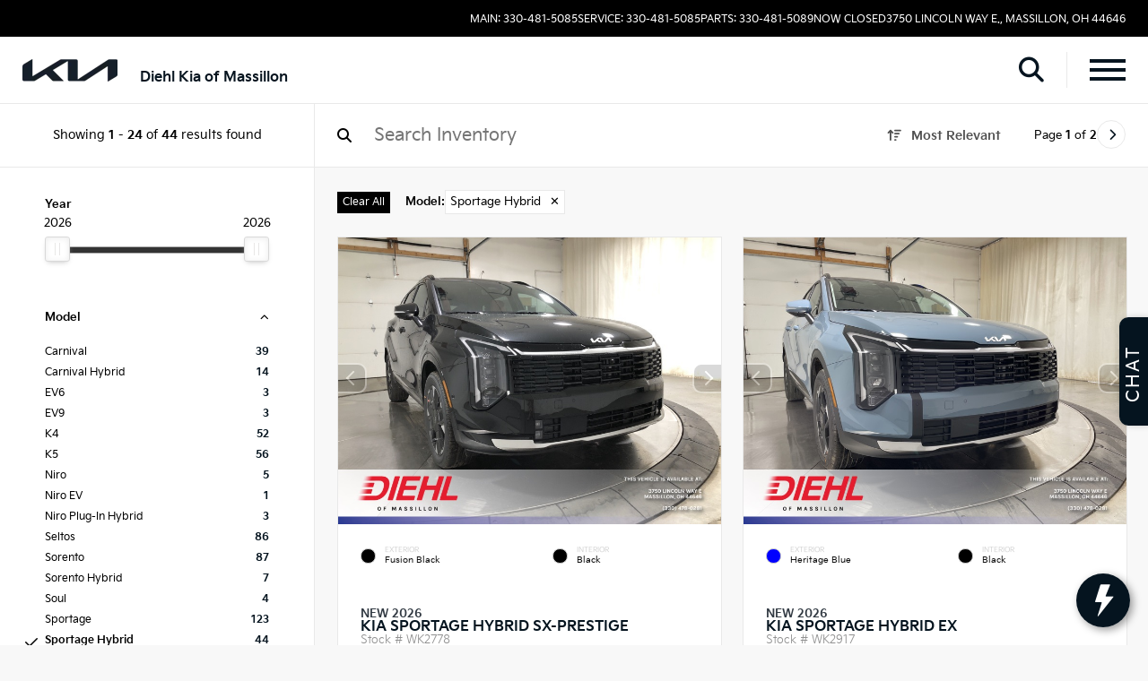

--- FILE ---
content_type: text/html; charset=UTF-8
request_url: https://www.diehlkiaofmassillon.com/new-vehicles/?model=Sportage%20Hybrid
body_size: 64635
content:
<!DOCTYPE html>
<html lang="en-US">

<head>
        <meta charset="UTF-8">
    <meta name="referrer" content="no-referrer-when-downgrade"/>
    <meta http-equiv="Content-Language" content="en">
    <link rel="icon" href="https://bucket.dealervenom.com/diehl-auto/DIEHL_Primary-Logomark_Red2.png?auto=compress%2Cformat&ixlib=php-3.3.1&w=16">
        <meta name="viewport" content="width=device-width, initial-scale=1">
    <meta name="google-site-verification" content="trMt1mC0bWsAScwI2kSrscwQo2uZSJz0hM7G5Fcdluw"/>
    <link rel="preload" href="https://www.diehlkiaofmassillon.com/app/themes/dv-framework/media/js/jquery.min.js?v=1.758.363" as="script">
    <link rel="preload" href="https://www.diehlkiaofmassillon.com/app/themes/dv-framework/media/js/globalJs.js?v=1.758.298" as="script">
    <link rel="preload" href="https://www.diehlkiaofmassillon.com/app/themes/dv-framework/media/js/dv-events.js?v=1.758.284" as="script">
    <script src="https://www.diehlkiaofmassillon.com/app/themes/dv-framework/media/js/jquery.min.js?v=1.758.363"></script>
    <script src="https://www.diehlkiaofmassillon.com/app/themes/dv-framework/media/js/globalJs.js?v=1.758.298"></script>
    <script src="https://www.diehlkiaofmassillon.com/app/themes/dv-framework/media/js/dv-events.js?v=1.758.284"></script>
    <!-- DV Google Tag Manager -->
    <script>
        (function (w, d, s, l, i) {
            w[l] = w[l] || [];
            w[l].push({
                'gtm.start': new Date().getTime(),
                event: 'gtm.js'
            });
            var f = d.getElementsByTagName(s)[0],
                j = d.createElement(s),
                dl = l != 'dataLayer' ? '&l=' + l : '';
            j.async = true;
            j.src =
                'https://www.googletagmanager.com/gtm.js?id=' + i + dl;
            f.parentNode.insertBefore(j, f);
        })(window, document, 'script', 'dataLayer', 'GTM-M7J9RGP');
    </script>
    <!-- DV End Google Tag Manager -->
        <!-- Dealer Google Tag Manager -->
    <script>
        (function (w, d, s, l, i) {
            w[l] = w[l] || [];
            w[l].push({
                'gtm.start': new Date().getTime(),
                event: 'gtm.js'
            });
            var f = d.getElementsByTagName(s)[0],
                j = d.createElement(s),
                dl = l != 'dataLayer' ? '&l=' + l : '';
            j.async = true;
            j.src =
                'https://www.googletagmanager.com/gtm.js?id=' + i + dl;
            f.parentNode.insertBefore(j, f);
        })(window, document, 'script', 'dataLayer', 'GTM-5HNX5G3');
    </script>
    <!-- Dealer End Google Tag Manager -->
    	
    <script>
		window.dataLayer = window.dataLayer || [];

            function gtag() {
                dataLayer.push(arguments);
            }

            gtag('js', new Date());
            gtag('config', 'G-P6BK1TBTJE');
    </script>
        


    <link rel="preload" href="https://www.diehlkiaofmassillon.com/app/themes/dv-framework/media/css/srpCSS/algolia.css?v=1.764.58" as="style">
    <link rel="preload" href="https://www.diehlkiaofmassillon.com/app/themes/dv-framework/media/css/srpCSS/srp-modern.caravans.css?v=1.758.295" as="style">
    <link rel="preload" href="https://www.diehlkiaofmassillon.com/app/themes/dv-framework/media/css/avgrund/avgrund.css?v=1.758.286" as="style">
    <link rel="preload" href="https://cdnjs.cloudflare.com/ajax/libs/fancybox/3.1.25/jquery.fancybox.min.css" as="style">
    <!--<link rel="preload" href="https://code.jquery.com/jquery-migrate-3.4.1.min.js" as="script">-->
    <link rel="preload" href="https://cdnjs.cloudflare.com/ajax/libs/fancybox/3.1.25/jquery.fancybox.min.js" as="script">
    <link rel="stylesheet" type="text/css" href="https://www.diehlkiaofmassillon.com/app/themes/dv-framework/media/css/srpCSS/algolia.css?v=1.764.58">
    <link rel="stylesheet" type="text/css" href="https://www.diehlkiaofmassillon.com/app/themes/dv-framework/media/css/srpCSS/srp-modern.caravans.css?v=1.758.295">
    <link rel="stylesheet" type="text/css" href="https://www.diehlkiaofmassillon.com/app/themes/dv-framework/media/css/avgrund/avgrund.css?v=1.758.286">
    <link rel="stylesheet" href="https://cdnjs.cloudflare.com/ajax/libs/fancybox/3.1.25/jquery.fancybox.min.css"/>
    <!--<script type="text/javascript" src="https://code.jquery.com/jquery-migrate-3.4.1.min.js"></script>-->
    <script src="https://cdnjs.cloudflare.com/ajax/libs/fancybox/3.1.25/jquery.fancybox.min.js"></script>
            <link rel="stylesheet" type="text/css" href="https://www.diehlkiaofmassillon.com/app/themes/dv-framework/media/css/srpCSS/algolia-grid.css?v=1.763.806">
        
    


    <link rel="preload" href="https://www.diehlkiaofmassillon.com/app/themes/dv-framework/media/css/footer.css?v=1.758.282" as="style">
    <link rel="preload" href="https://www.diehlkiaofmassillon.com/app/themes/dv-framework/media/css/slick/slick.css?v=1.758.277" as="style">
    <link rel="preload" href="https://www.diehlkiaofmassillon.com/app/themes/dv-framework/media/css/slick/slick-theme.css?v=1.758.279" as="style">
    <link rel="stylesheet" type="text/css" href="https://www.diehlkiaofmassillon.com/app/themes/dv-framework/media/css/footer.css?v=1.758.282">
    <link rel="stylesheet" type="text/css" href="https://www.diehlkiaofmassillon.com/app/themes/dv-framework/media/css/slick/slick.css?v=1.758.277">
    <link rel="stylesheet" type="text/css" href="https://www.diehlkiaofmassillon.com/app/themes/dv-framework/media/css/slick/slick-theme.css?v=1.758.279">
    <!-- Redux Styling Below -->

    <style>
        header {
            height: 116px !important;
        }

        .srp_cta:hover {
            background-color: #323a43;
        }

        .ginput_container_textarea textarea:hover {
            border-color: #05141f !important;
        }

        .primary_color,
        .dv_button {
            color: #05141f;
        }

        .dv_button {
            border-left: 10px solid#323a43;
        }

        body .btn.dds-search {
            background-color: #05141f;
        }

        button,
        .dv-button {
            background: #05141f;
            color: #ffffff;
        }

        button:hover,
        .dv-button:hover {
            background: #323a43;
        }

        .primary_background_color,
        .gform_footer input.button,
        .gform_page_footer input.button {
            background-color: #05141f;
        }

        .dv_button_reverse {
            color: #05141f;
        }

        .vdp-roadster-express {
            background-color: #063497;
            color: #ffffff !important;
            border: 1px solid#ffcc00;
        }

        .vdp-roadster-express:hover {
            background-color: #ffcc00;
            color: #063497 !important;
            border: 1px solid#063497;
        }

        .srp-roadster-express {
            background-color: #063497;
            color: #ffffff;
        }

        .srp-roadster-express:hover {
            background-color: #ffcc00;
        }

        .vdp-content .award-honor,
        .new-used,
        .incentive-items h4,
        .warranty-font-size-two,
        .total-savings,
        .map_title_bottom {
            color: #05141f;
        }

        .google-box-container-left-bottom,
        .box-three-container,
        .box-three-container-class {
            background-color: #05141f !important;
        }

        .google-circle {
            background-color: #323a43;
        }

        .secondary_color,
        .map_title_top {
            color: #323a43;
        }

        .secondary_background_color {
            background-color: #323a43;
        }

        .srp_main .block-nav li {
            background-color: #05141f;
        }

        .dropbtn {
            background-color: #05141f !important;
            color: #fff;
        }

        .gform_wrapper input:hover,
        .ginput_container_select select:hover,
        .address_state select:hover {
            border-color: #05141f !important;
        }

        .gform_footer input.button {
            border: 0 !important;
        }

        .gform_footer input.button:hover {
            border: 0 !important;
        }

        .gform_wrapper input[type=checkbox]:checked + label:before,
        .gform_wrapper input[type=radio]:checked + label:before {
            background-color: #05141f !important;
        }

        #mobile-nav-subheader {
            top: 116px;
            background: #05141f;
        }

        .brand-weight:hover {
            color: #05141f;
        }

        .sub-header,
        .subheader,
        .search-box {
            top: 116px;
        }

        .customize-support .sub-header,
        .customize-support .subheader {
            top: calc(116px +32px);
        }

        .dv-sidenav {
            background-color: #05141f !important;
            top: 116px !important;
            height: calc(100vh - 116px);
        }

        .wpb_column a {
            color: #05141f;
        }

        .not-found-button > a:hover {
            color: #05141f !important;
        }


        .internal-btn button {
            background-color: #06141f !important;
            color: #ffffff !important;
        }

        .internal-btn button:hover {
            background-color: #323b44 !important;
            color: #ffffff !important;
        }

        .internal-btn a {
            background-color: #06141f !important;
            color: #ffffff !important;
        }

        .internal-btn a:hover {
            background-color: #323b44 !important;
            color: #ffffff !important;
        }

        .internal-header {
            background: linear-gradient(rgba(50,59,68,0.79),rgba(50,59,68,0.79));
        }

        @media screen and (max-width: 1430px) {
            header {
                height: 75px !important;
            }

            .sub-header,
            .subheader {
                top: 75px !important;
            }

            .customize-support .sub-header,
            .customize-support .subheader {
                top: calc(75px +86px) !important;
            }

            .customize-support .dv-sidenav {
                top: calc(75px +86px) !important;
            }

            .customize-support #mobile-nav-subheader {
                top: calc(75px +46px) !important;
            }

            #mobile-nav-subheader {
                top: 75px !important;
            }

            .dv-sidenav {
                top: 75px !important;
                height: calc(100vh - 75px);
            }
        }
    </style>

    <link rel="preload" href="https://www.diehlkiaofmassillon.com/app/themes/dv-framework/media/js/dv-modal-disclaimer.js?v=1.758.291" as="script">
    <script src="https://www.diehlkiaofmassillon.com/app/themes/dv-framework/media/js/dv-modal-disclaimer.js?v=1.758.291"></script>

    <link rel="preload" href="https://cdn.jsdelivr.net/npm/swiper@11/swiper-bundle.min.css" as="style">
    <link rel="stylesheet" href="https://cdn.jsdelivr.net/npm/swiper@11/swiper-bundle.min.css"/>

    <link rel="preload" as="script" href="https://cdn.jsdelivr.net/npm/swiper@11/swiper-bundle.min.js">
    <script src="https://cdn.jsdelivr.net/npm/swiper@11/swiper-bundle.min.js"></script>

    <link rel="preload" href="https://www.diehlkiaofmassillon.com/app/themes/dv-framework/media/js/slick.min.js?v=1.758.319" as="script">
    <script src="https://www.diehlkiaofmassillon.com/app/themes/dv-framework/media/js/slick.min.js?v=1.758.319"></script>

    <script>
        $(document).ready(function () {
            $('body').addClass('dv-logged-out');
        });
    </script>

    <style>
        :root {
            --primary-color: #05141f;
            --secondary-color: #323a43;
            --mobile-break-point: 1430px;
            --header-height: 116px;
            --mobile-header-height: 75px;
            --header-design-background-color: #ffffff;
            --header-design-text-color: #06141f;
            --header-design-border-color: #e9e9e9;
            --menu-design-background-color: #ffffff;
            --menu-design-text-color: #06141f;
            --menu-design-text-hover-color: #ffffff;
            --menu-design-background-hover-color: #323b44;
            --brand-button-color: #06141f;
            --brand-title-color: #ffffff;
            --brand-button-hover-color: #323b44;
            --brand-title-hover-color: #ffffff;
            --swiper-theme-color: var(--primary-color);
        }
    </style>

<script>
						const _COOKIENAME = "dv_alertbar";
					</script><script>
							sessionStorage.removeItem(_COOKIENAME);
							window.sessionStorage;
						</script><script>
							sessionStorage.removeItem("dv-global-modal");
							window.sessionStorage;
						</script><!-- This site is running CAOS: Complete Analytics Optimization Suite for Wordpress --><script>
			(function(i,s,o,g,r,a,m){i['GoogleAnalyticsObject']=r;i[r]=i[r]||function(){
			(i[r].q=i[r].q||[]).push(arguments)},i[r].l=1*new Date();a=s.createElement(o),
			m=s.getElementsByTagName(o)[0];a.async=1;a.src=g;m.parentNode.insertBefore(a,m)
			})(window,document,'script','https://www.diehlkiaofmassillon.com/app/plugins/dv-google-analytics-utm/cache/local-ga.js','ga');ga('create', '', 'auto');ga('send', 'pageview');</script><title>Shop New Kia Vehicles | Diehl Kia of Massillon</title>
<meta name='robots' content='max-image-preview:large' />

<!-- Start Dealer Venom - Premium SEO by: Dealer Venom -->
<meta name="robots" content="noydir" />
<meta name="description" content="Diehl Kia of Massillon carries all the latest Kia vehicles, &#038; minivans Call us or come visit our showroom! We serve the Canton &#038; North Canton areas." />
<meta property="og:image" content="https://bucket.dealervenom.com/diehl-auto/DIEHL-Automotive_Logo_Red.png?auto=compress%2Cformat&amp;ixlib=php-3.3.1&amp;w=150" />
<meta property="og:locale" content="en_US" />
<meta property="og:type" content="website" />
<meta property="og:title" content="Shop New Kia Vehicles | Diehl Kia of Massillon" />
<meta property="og:description" content="Diehl Kia of Massillon carries all the latest Kia vehicles, &#038; minivans Call us or come visit our showroom! We serve the Canton &#038; North Canton areas." />
<meta property="og:url" content="https://www.diehlkiaofmassillon.com/new-vehicles/" />
<meta property="og:site_name" content="Diehl Kia of Massillon" />
<meta name="twitter:card" content="summary_large_image" />
<meta name="twitter:title" content="Shop New Kia Vehicles | Diehl Kia of Massillon" />
<meta name="twitter:description" content="Diehl Kia of Massillon carries all the latest Kia vehicles, &#038; minivans Call us or come visit our showroom! We serve the Canton &#038; North Canton areas." />
<meta name="twitter:image" content="https://bucket.dealervenom.com/diehl-auto/DIEHL-Automotive_Logo_Red.png?auto=compress%2Cformat&amp;ixlib=php-3.3.1&amp;w=150" />
<!-- End Dealer Venom - Premium SEO by: Dealer Venom | 0.00564s -->

<link rel='dns-prefetch' href='//s.w.org' />
<link rel='preload' as='style' onload="this.onload=null;this.rel='stylesheet'" id='dv-team-members' href='https://www.diehlkiaofmassillon.com/app/plugins/dv-meet-the-team/assets/css/meet-the-team.css?ver=5.9.5' type='text/css' media='all' /><link rel='preload' as='style' onload="this.onload=null;this.rel='stylesheet'" id='wp-block-library' href='https://www.diehlkiaofmassillon.com/wp/wp-includes/css/dist/block-library/style.min.css?ver=5.9.5' type='text/css' media='all' /><style id='global-styles-inline-css' type='text/css'>
body{--wp--preset--color--black: #000000;--wp--preset--color--cyan-bluish-gray: #abb8c3;--wp--preset--color--white: #ffffff;--wp--preset--color--pale-pink: #f78da7;--wp--preset--color--vivid-red: #cf2e2e;--wp--preset--color--luminous-vivid-orange: #ff6900;--wp--preset--color--luminous-vivid-amber: #fcb900;--wp--preset--color--light-green-cyan: #7bdcb5;--wp--preset--color--vivid-green-cyan: #00d084;--wp--preset--color--pale-cyan-blue: #8ed1fc;--wp--preset--color--vivid-cyan-blue: #0693e3;--wp--preset--color--vivid-purple: #9b51e0;--wp--preset--gradient--vivid-cyan-blue-to-vivid-purple: linear-gradient(135deg,rgba(6,147,227,1) 0%,rgb(155,81,224) 100%);--wp--preset--gradient--light-green-cyan-to-vivid-green-cyan: linear-gradient(135deg,rgb(122,220,180) 0%,rgb(0,208,130) 100%);--wp--preset--gradient--luminous-vivid-amber-to-luminous-vivid-orange: linear-gradient(135deg,rgba(252,185,0,1) 0%,rgba(255,105,0,1) 100%);--wp--preset--gradient--luminous-vivid-orange-to-vivid-red: linear-gradient(135deg,rgba(255,105,0,1) 0%,rgb(207,46,46) 100%);--wp--preset--gradient--very-light-gray-to-cyan-bluish-gray: linear-gradient(135deg,rgb(238,238,238) 0%,rgb(169,184,195) 100%);--wp--preset--gradient--cool-to-warm-spectrum: linear-gradient(135deg,rgb(74,234,220) 0%,rgb(151,120,209) 20%,rgb(207,42,186) 40%,rgb(238,44,130) 60%,rgb(251,105,98) 80%,rgb(254,248,76) 100%);--wp--preset--gradient--blush-light-purple: linear-gradient(135deg,rgb(255,206,236) 0%,rgb(152,150,240) 100%);--wp--preset--gradient--blush-bordeaux: linear-gradient(135deg,rgb(254,205,165) 0%,rgb(254,45,45) 50%,rgb(107,0,62) 100%);--wp--preset--gradient--luminous-dusk: linear-gradient(135deg,rgb(255,203,112) 0%,rgb(199,81,192) 50%,rgb(65,88,208) 100%);--wp--preset--gradient--pale-ocean: linear-gradient(135deg,rgb(255,245,203) 0%,rgb(182,227,212) 50%,rgb(51,167,181) 100%);--wp--preset--gradient--electric-grass: linear-gradient(135deg,rgb(202,248,128) 0%,rgb(113,206,126) 100%);--wp--preset--gradient--midnight: linear-gradient(135deg,rgb(2,3,129) 0%,rgb(40,116,252) 100%);--wp--preset--duotone--dark-grayscale: url('#wp-duotone-dark-grayscale');--wp--preset--duotone--grayscale: url('#wp-duotone-grayscale');--wp--preset--duotone--purple-yellow: url('#wp-duotone-purple-yellow');--wp--preset--duotone--blue-red: url('#wp-duotone-blue-red');--wp--preset--duotone--midnight: url('#wp-duotone-midnight');--wp--preset--duotone--magenta-yellow: url('#wp-duotone-magenta-yellow');--wp--preset--duotone--purple-green: url('#wp-duotone-purple-green');--wp--preset--duotone--blue-orange: url('#wp-duotone-blue-orange');--wp--preset--font-size--small: 13px;--wp--preset--font-size--medium: 20px;--wp--preset--font-size--large: 36px;--wp--preset--font-size--x-large: 42px;}.has-black-color{color: var(--wp--preset--color--black) !important;}.has-cyan-bluish-gray-color{color: var(--wp--preset--color--cyan-bluish-gray) !important;}.has-white-color{color: var(--wp--preset--color--white) !important;}.has-pale-pink-color{color: var(--wp--preset--color--pale-pink) !important;}.has-vivid-red-color{color: var(--wp--preset--color--vivid-red) !important;}.has-luminous-vivid-orange-color{color: var(--wp--preset--color--luminous-vivid-orange) !important;}.has-luminous-vivid-amber-color{color: var(--wp--preset--color--luminous-vivid-amber) !important;}.has-light-green-cyan-color{color: var(--wp--preset--color--light-green-cyan) !important;}.has-vivid-green-cyan-color{color: var(--wp--preset--color--vivid-green-cyan) !important;}.has-pale-cyan-blue-color{color: var(--wp--preset--color--pale-cyan-blue) !important;}.has-vivid-cyan-blue-color{color: var(--wp--preset--color--vivid-cyan-blue) !important;}.has-vivid-purple-color{color: var(--wp--preset--color--vivid-purple) !important;}.has-black-background-color{background-color: var(--wp--preset--color--black) !important;}.has-cyan-bluish-gray-background-color{background-color: var(--wp--preset--color--cyan-bluish-gray) !important;}.has-white-background-color{background-color: var(--wp--preset--color--white) !important;}.has-pale-pink-background-color{background-color: var(--wp--preset--color--pale-pink) !important;}.has-vivid-red-background-color{background-color: var(--wp--preset--color--vivid-red) !important;}.has-luminous-vivid-orange-background-color{background-color: var(--wp--preset--color--luminous-vivid-orange) !important;}.has-luminous-vivid-amber-background-color{background-color: var(--wp--preset--color--luminous-vivid-amber) !important;}.has-light-green-cyan-background-color{background-color: var(--wp--preset--color--light-green-cyan) !important;}.has-vivid-green-cyan-background-color{background-color: var(--wp--preset--color--vivid-green-cyan) !important;}.has-pale-cyan-blue-background-color{background-color: var(--wp--preset--color--pale-cyan-blue) !important;}.has-vivid-cyan-blue-background-color{background-color: var(--wp--preset--color--vivid-cyan-blue) !important;}.has-vivid-purple-background-color{background-color: var(--wp--preset--color--vivid-purple) !important;}.has-black-border-color{border-color: var(--wp--preset--color--black) !important;}.has-cyan-bluish-gray-border-color{border-color: var(--wp--preset--color--cyan-bluish-gray) !important;}.has-white-border-color{border-color: var(--wp--preset--color--white) !important;}.has-pale-pink-border-color{border-color: var(--wp--preset--color--pale-pink) !important;}.has-vivid-red-border-color{border-color: var(--wp--preset--color--vivid-red) !important;}.has-luminous-vivid-orange-border-color{border-color: var(--wp--preset--color--luminous-vivid-orange) !important;}.has-luminous-vivid-amber-border-color{border-color: var(--wp--preset--color--luminous-vivid-amber) !important;}.has-light-green-cyan-border-color{border-color: var(--wp--preset--color--light-green-cyan) !important;}.has-vivid-green-cyan-border-color{border-color: var(--wp--preset--color--vivid-green-cyan) !important;}.has-pale-cyan-blue-border-color{border-color: var(--wp--preset--color--pale-cyan-blue) !important;}.has-vivid-cyan-blue-border-color{border-color: var(--wp--preset--color--vivid-cyan-blue) !important;}.has-vivid-purple-border-color{border-color: var(--wp--preset--color--vivid-purple) !important;}.has-vivid-cyan-blue-to-vivid-purple-gradient-background{background: var(--wp--preset--gradient--vivid-cyan-blue-to-vivid-purple) !important;}.has-light-green-cyan-to-vivid-green-cyan-gradient-background{background: var(--wp--preset--gradient--light-green-cyan-to-vivid-green-cyan) !important;}.has-luminous-vivid-amber-to-luminous-vivid-orange-gradient-background{background: var(--wp--preset--gradient--luminous-vivid-amber-to-luminous-vivid-orange) !important;}.has-luminous-vivid-orange-to-vivid-red-gradient-background{background: var(--wp--preset--gradient--luminous-vivid-orange-to-vivid-red) !important;}.has-very-light-gray-to-cyan-bluish-gray-gradient-background{background: var(--wp--preset--gradient--very-light-gray-to-cyan-bluish-gray) !important;}.has-cool-to-warm-spectrum-gradient-background{background: var(--wp--preset--gradient--cool-to-warm-spectrum) !important;}.has-blush-light-purple-gradient-background{background: var(--wp--preset--gradient--blush-light-purple) !important;}.has-blush-bordeaux-gradient-background{background: var(--wp--preset--gradient--blush-bordeaux) !important;}.has-luminous-dusk-gradient-background{background: var(--wp--preset--gradient--luminous-dusk) !important;}.has-pale-ocean-gradient-background{background: var(--wp--preset--gradient--pale-ocean) !important;}.has-electric-grass-gradient-background{background: var(--wp--preset--gradient--electric-grass) !important;}.has-midnight-gradient-background{background: var(--wp--preset--gradient--midnight) !important;}.has-small-font-size{font-size: var(--wp--preset--font-size--small) !important;}.has-medium-font-size{font-size: var(--wp--preset--font-size--medium) !important;}.has-large-font-size{font-size: var(--wp--preset--font-size--large) !important;}.has-x-large-font-size{font-size: var(--wp--preset--font-size--x-large) !important;}
</style>
<link rel='preload' as='style' onload="this.onload=null;this.rel='stylesheet'" id='auth0-widget' href='https://www.diehlkiaofmassillon.com/app/plugins/auth0/assets/css/main.css?ver=5.9.5' type='text/css' media='all' /><link rel='preload' as='style' onload="this.onload=null;this.rel='stylesheet'" id='dv-leads' href='https://www.diehlkiaofmassillon.com/app/plugins/dv-leads/public/css/dv-leads-public.css?ver=1.0.1' type='text/css' media='all' /><link rel='preload' as='style' onload="this.onload=null;this.rel='stylesheet'" id='menu-image' href='https://www.diehlkiaofmassillon.com/app/plugins/dv-menu-image/menu-image.css?ver=1.1' type='text/css' media='all' /><link rel='preload' as='style' onload="this.onload=null;this.rel='stylesheet'" id='wpa-css' href='https://www.diehlkiaofmassillon.com/app/plugins/honeypot/includes/css/wpa.css?ver=2.2.09' type='text/css' media='all' /><link rel='preload' as='style' onload="this.onload=null;this.rel='stylesheet'" id='dv-offers-styles' href='https://www.diehlkiaofmassillon.com/app/themes/dv-framework/media/css/dv-offers/dv-offers.css?ver=1.758.329' type='text/css' media='all' /><link rel='preload' as='style' onload="this.onload=null;this.rel='stylesheet'" id='globalStyle' href='https://www.diehlkiaofmassillon.com/app/themes/dv-framework/media/css/globalStyle.css?ver=1.766.110' type='text/css' media='all' /><link rel='preload' as='style' onload="this.onload=null;this.rel='stylesheet'" id='dv-modal-styles' href='https://www.diehlkiaofmassillon.com/app/themes/dv-framework/media/css/dv-modal/dv-modal.css?ver=1.758.284' type='text/css' media='all' /><link rel='preload' as='style' onload="this.onload=null;this.rel='stylesheet'" id='ag-modal-form-styles' href='https://www.diehlkiaofmassillon.com/app/themes/dv-framework/media/css/ag-modal-form/ag-modal-form.css?ver=1.758.283' type='text/css' media='all' /><link rel='preload' as='style' onload="this.onload=null;this.rel='stylesheet'" id='vehicle-models-menu' href='https://www.diehlkiaofmassillon.com/app/themes/dv-framework/media/css/vehicle-models-menu/vehicle-models-menu.css?ver=1.758.281' type='text/css' media='all' /><link rel='preload' as='style' onload="this.onload=null;this.rel='stylesheet'" id='style' href='https://www.diehlkiaofmassillon.com/app/themes/dv-diehl-kia-massillon/style.css?ver=1.758.287' type='text/css' media='all' /><link rel='preload' as='style' onload="this.onload=null;this.rel='stylesheet'" id='fontawesome' href='https://www.diehlkiaofmassillon.com/app/themes/dv-framework/media/css/fontawesome/css/all.min.css?ver=1.758.788' type='text/css' media='all' /><link rel="https://api.w.org/" href="https://www.diehlkiaofmassillon.com/wp-json/" /><link rel="alternate" type="application/json" href="https://www.diehlkiaofmassillon.com/wp-json/wp/v2/pages/16" /><link rel="EditURI" type="application/rsd+xml" title="RSD" href="https://www.diehlkiaofmassillon.com/wp/xmlrpc.php?rsd" />
<link rel="wlwmanifest" type="application/wlwmanifest+xml" href="https://www.diehlkiaofmassillon.com/wp/wp-includes/wlwmanifest.xml" /> 
<link rel="alternate" type="application/json+oembed" href="https://www.diehlkiaofmassillon.com/wp-json/oembed/1.0/embed?url=https%3A%2F%2Fwww.diehlkiaofmassillon.com%2Fnew-vehicles%2F" />
<link rel="alternate" type="text/xml+oembed" href="https://www.diehlkiaofmassillon.com/wp-json/oembed/1.0/embed?url=https%3A%2F%2Fwww.diehlkiaofmassillon.com%2Fnew-vehicles%2F&#038;format=xml" />
                    <!-- Stream WordPress user activity plugin v3.6.0 -->
<noscript><style>.vce-row-container .vcv-lozad {display: none}</style></noscript><meta name="generator" content="Powered by Visual Composer Website Builder - fast and easy-to-use drag and drop visual editor for WordPress."/><!-- HFCM by 99 Robots - Snippet # 10: DA Meta -->
<!--Dealer Alchemist-->
<meta name="facebook-domain-verification" content="57qkuysq3ny5jxp3bkfoto9oh6g81r" />
<!-- /end HFCM by 99 Robots -->
<!-- HFCM by 99 Robots - Snippet # 9: DA VLA -->
<!-- Dealer Alchemist VLA Tag -->
<meta name="google-site-verification" content="zW7ousOzFUrf4GmPLgxFYBjkl7J3ceAnzNvE-raUa3c" />
<!-- Dealer Alchemist VLA Tag -->
<!-- /end HFCM by 99 Robots -->
<!-- HFCM by 99 Robots - Snippet # 8: Clarivoy -->
<!-- Clarivoy Tracking Code -->
<script type="text/javascript" src="//tags-cdn.clarivoy.com/diehlauto/td/tva/loader.js"></script>
<!-- End Clarivoy Tracking Code -->
<!-- /end HFCM by 99 Robots -->
<!-- HFCM by 99 Robots - Snippet # 7: DA GTM Header -->
<!-- Dealer Alchemist Google Tag Manager -->
<script>(function(w,d,s,l,i){w[l]=w[l]||[];w[l].push({'gtm.start':
new Date().getTime(),event:'gtm.js'});var f=d.getElementsByTagName(s)[0],
j=d.createElement(s),dl=l!='dataLayer'?'&l='+l:'';j.async=true;j.src=
'https://www.googletagmanager.com/gtm.js?id='+i+dl;f.parentNode.insertBefore(j,f);
})(window,document,'script','dataLayer','GTM-PM4CFFJG');</script>
<!-- End Google Tag Manager -->
<!-- /end HFCM by 99 Robots -->
<!-- HFCM by 99 Robots - Snippet # 5: Fullpath Email Solution -->
<!-- Fullpath Starts -->
<script type="text/javascript">
	_40nmcid = '40NM-18903-1';
    (function() {
      var nm = document.createElement('script'); nm.type = 'text/javascript'; nm.async = true;
      nm.src = ('https:' == document.location.protocol ? 'https://' : 'http://') + 
      'cdn.autoleadstar.com/track-'+_40nmcid+'.js';
	  var s = document.getElementsByTagName('script')[0]; s.parentNode.insertBefore(nm,s);apiDomain = 'https://autoleadstar.com';
    })();
</script>
<!-- Fullpath Ends -->
<!-- /end HFCM by 99 Robots -->
<style type="text/css">#wpadminbar, #wpadminbar .menupop .ab-sub-wrapper, .ab-sub-secondary, #wpadminbar .quicklinks .menupop ul.ab-sub-secondary,#wpadminbar .quicklinks .menupop ul.ab-sub-secondary .ab-submenu {background:#2a2e35}#wpadminbar a.ab-item, #wpadminbar>#wp-toolbar span.ab-label, #wpadminbar>#wp-toolbar span.noticon, #wpadminbar .ab-icon:before,#wpadminbar .ab-item:before {color:#b7bbcc}#wpadminbar .quicklinks .menupop ul li a, #wpadminbar .quicklinks .menupop ul li a strong, #wpadminbar .quicklinks .menupop.hover ul li a,#wpadminbar.nojs .quicklinks .menupop:hover ul li a {color:#b7bbcc; font-size:13px !important }#wpadminbar .ab-top-menu>li.hover>.ab-item,#wpadminbar.nojq .quicklinks .ab-top-menu>li>.ab-item:focus,#wpadminbar:not(.mobile) .ab-top-menu>li:hover>.ab-item,#wpadminbar:not(.mobile) .ab-top-menu>li>.ab-item:focus{background:#2a2e35; color:#ffffff}#wpadminbar:not(.mobile)>#wp-toolbar a:focus span.ab-label,#wpadminbar:not(.mobile)>#wp-toolbar li:hover span.ab-label,#wpadminbar>#wp-toolbar li.hover span.ab-label, #wpadminbar.mobile .quicklinks .hover .ab-icon:before,#wpadminbar.mobile .quicklinks .hover .ab-item:before, #wpadminbar .quicklinks .menupop .ab-sub-secondary>li .ab-item:focus a,#wpadminbar .quicklinks .menupop .ab-sub-secondary>li>a:hover {color:#ffffff}#wpadminbar .quicklinks .ab-sub-wrapper .menupop.hover>a,#wpadminbar .quicklinks .menupop ul li a:focus,#wpadminbar .quicklinks .menupop ul li a:focus strong,#wpadminbar .quicklinks .menupop ul li a:hover,#wpadminbar .quicklinks .menupop ul li a:hover strong,#wpadminbar .quicklinks .menupop.hover ul li a:focus,#wpadminbar .quicklinks .menupop.hover ul li a:hover,#wpadminbar li #adminbarsearch.adminbar-focused:before,#wpadminbar li .ab-item:focus:before,#wpadminbar li a:focus .ab-icon:before,#wpadminbar li.hover .ab-icon:before,#wpadminbar li.hover .ab-item:before,#wpadminbar li:hover #adminbarsearch:before,#wpadminbar li:hover .ab-icon:before,#wpadminbar li:hover .ab-item:before,#wpadminbar.nojs .quicklinks .menupop:hover ul li a:focus,#wpadminbar.nojs .quicklinks .menupop:hover ul li a:hover, #wpadminbar .quicklinks .ab-sub-wrapper .menupop.hover>a .blavatar,#wpadminbar .quicklinks li a:focus .blavatar,#wpadminbar .quicklinks li a:hover .blavatar{color:#ffffff}#wpadminbar .menupop .ab-sub-wrapper, #wpadminbar .shortlink-input {background:#2a2e35}#wpadminbar .ab-submenu .ab-item, #wpadminbar .quicklinks .menupop ul.ab-submenu li a,#wpadminbar .quicklinks .menupop ul.ab-submenu li a.ab-item {color:#ffffff}#wpadminbar .ab-submenu .ab-item:hover, #wpadminbar .quicklinks .menupop ul.ab-submenu li a:hover,#wpadminbar .quicklinks .menupop ul.ab-submenu li a.ab-item:hover {color:#b7bbcc}.quicklinks li.wpshapere_site_title a{ outline:none; border:none;}.quicklinks li.wpshapere_site_title {width:180px !important;margin-top:3px !important;}.quicklinks li.wpshapere_site_title a{outline:none; border:none;}.quicklinks li.wpshapere_site_title a, .quicklinks li.wpshapere_site_title a:hover, .quicklinks li.wpshapere_site_title a:focus {background:url(https://bucket.dealervenom.com/assets/autogo/logos/AutoGO-Logo-White-XL.png?auto=compress%2Cformat&ixlib=php-1.2.1&w=400) 15px 3px no-repeat !important; text-indent:-9999px !important; width:auto;background-size:50%!important;}</style>    
        <link rel="canonical" href="https://www.diehlkiaofmassillon.com/new-vehicles/?model=Sportage%20Hybrid" />
    
</head>

<body class="srp_main">
    <style>
	header {
		background: #ffffff	}

	header,
	header .ag-brand-logo,
	header .ag-dealer-logo,
	header .ag-dealer-info {
		border-color: #e9e9e9	}

	header .ag-dealer-logo a,
	header .ag-dealer-logo h3,
	header .ag-dealer-info a,
	header .ag-dealer-nav #main_nav_menu #menu-main-nav-menu>li>a {
		color: #06141f !important
	}

	header .ag-dealer-nav #main_nav_menu #menu-main-nav-menu>li>ul a {
		color: #06141f !important
	}

	header .ag-dealer-nav #main_nav_menu #menu-main-nav-menu>li>ul>li.dv-submenu-model-selector .dv-submenu-dealer-models p a {
		color: #fff !important
	}

	header .ag-dealer-nav #main_nav_menu #menu-main-nav-menu>li>ul a:hover {
		color: #ffffff !important
	}

	header #menu-main-nav-menu li.has-sub ul {
		background-color: #ffffff !important;
	}

	header #menu-main-nav-menu li.has-sub ul a:hover {
		background-color: #323b44 !important;
		color: #ffffff !important
	}

	@media screen and (max-width: 1430px) {
		header .ag-dealer-info {
			border-right: 1px solid var(--header-design-border-color)
		}

		header .ag-dealer-brand-logo-container {
			flex: 1
		}

		header .ag-dealer-nav {
			display: none
		}

		header .ag-dealer-logo {
			margin-right: auto
		}
	}

	.ag-hero {
		height: calc(100vh - 75px - 50px - 93px) !important
	}

	@media screen and (max-width: 1542px) {
		.ag-hero {
			height: calc(100vh - 75px - 50px - 161px) !important
		}
	}

	@media screen and (max-width: 1024px) {
		.ag-hero {
			height: calc(100vh - 75px - 50px - 229px) !important
		}
	}

	@media screen and (max-width: 768px) {
		.ag-hero {
			height: 300px !important
		}
	}

	</style>
<style>
	.ag-top-nav {
		padding: 12.5px 25px;
		background: #000000;
		display: flex;
		display: -webkit-flex;
		display: -ms-flexbox;
		flex-flow: row nowrap;
		align-items: center;
		justify-content: flex-end;
		position: sticky;
		top: 0;
		z-index: 150;
		gap: 12.5px
	}

	.ag-top-nav .ag-top-nav-item a {
		font-size: clamp(10px, 1vw, 12px);
		line-height: 100%;
		color: #ffffff;
		text-transform: uppercase;
		text-align: center;
		display: inline-block;
		vertical-align: center;
	}

	.ag-top-nav .ag-top-nav-item span.mb-bhi-display span {
		font-size: clamp(10px, 1vw, 12px);
		line-height: 100%;
		color: #ffffff;
		text-transform: uppercase;
		text-align: center;
		display: inline-block;
	}

	.ag-top-nav .ag-top-nav-item span.mb-bhi-display span b {
		color: #00a900;
		font-weight: bold;
		margin-right: 2px;
	}

	.ag-top-nav .ag-top-nav-item span.mb-bhi-display {
		display: inline-block;
		vertical-align: top;
	}


	.ag-top-nav-mobile {
		padding: 12.5px;
		background: #000000;
		display: none;
		flex-flow: row nowrap;
		align-items: center;
		justify-content: center;
		position: sticky;
		top: 0;
		z-index: 150;
		gap: 12.5px
	}

	.ag-top-nav-mobile .ag-top-nav-item a {
		font-size: clamp(9px, 1vw, 12px);
		line-height: 100%;
		color: #ffffff;
		text-transform: uppercase;
		text-align: center;
		display: inline-block;
		vertical-align: center;
	}

	.ag-top-nav-mobile .ag-top-nav-item span.mb-bhi-display span {
		font-size: clamp(9px, 1vw, 12px);
		line-height: 100%;
		color: #ffffff;
		text-transform: uppercase;
		text-align: center;
		display: inline-block;
	}

	.ag-top-nav-mobile .ag-top-nav-item span.mb-bhi-display span b {
		color: #00a900;
		font-weight: bold;
		margin-right: 2px;
	}

	.ag-top-nav-mobile .ag-top-nav-item span.mb-bhi-display {
		display: inline-block;
		vertical-align: top;
	}

	@media screen and (max-width: 769px) {
		.ag-top-nav {
			display: none
		}
		.ag-top-nav-mobile {
			display: flex;
			display: -webkit-flex;
			display: -ms-flexbox;
		}
	}

	@media print {
		.ag-top-nav {
			display: none
		}
		.ag-top-nav-mobile {
			display: none;
		}
	}

			.vdp_main body .sub-header,
		.vdp_main body .subheader {
			top: 116px !important
		}

		.vdp_main .fixed-info-container {
			top: 222px !important
		}
		@media screen and (min-width: 769px) {
			header {
				top: 41px !important
			}
		}
	</style>
	<div class="ag-top-nav">
		<div class="ag-top-nav-item">
	<a href="tel:330-481-5085" title="Call Main at Diehl Kia of Massillon" data-ag-event="cta_interaction">Main: 330-481-5085</a>
</div>
<div class="ag-top-nav-item">
	<a href="tel:330-481-5086" title="Call Service at Diehl Kia of Massillon" data-ag-event="cta_interaction">Service: 330-481-5085</a>
</div>
<div class="ag-top-nav-item">
	<a href="tel:330-481-5089" title="Call Parts at Diehl Kia of Massillon" data-ag-event="cta_interaction">Parts: 330-481-5089</a>
</div>
<div class="ag-top-nav-item">
	<a href="/hours-and-directions/" title="Get Hours and Directions to Diehl Kia of Massillon" data-ag-event="cta_interaction">
<span class="mb-bhi-display mb-bhi-closed"><span class="mb-bhi-oc-text"><span class="mbhi_dv_header mbhi_closed">Now Closed</span></span></span></a>
</div>
<div class="ag-top-nav-item">
	<a href="https://goo.gl/maps/vJRNEjdqU6pF7Ejv7" target="_blank" title="Get Directions to Diehl Kia of Massillon" data-ag-event="getDirections">3750 Lincoln Way E., Massillon, OH 44646</a>
</div>	</div>

	<div class="ag-top-nav-mobile">
		<div class="ag-top-nav-item">
  <a href="/hours-and-directions/" title="Get Sales Hours for Diehl Kia of Massillon" data-ag-event="cta_interaction">
    SALES HOURS: <div class="mabel-bhi-businesshours-inline"><span class="mbhi-is-current"><span class="mabel-bhi-day">Saturday </span> 9 AM - 5 PM</span></div>

  </a> 
  <span style="color:white;"> | </span> 
  <a href="/hours-and-directions/" title="Get Service Hours for Diehl Kia of Massillon" data-ag-event="cta_interaction">
    SERVICE HOURS: <div class="mabel-bhi-businesshours-inline"><span class="mbhi-is-current"><span class="mabel-bhi-day">Saturday </span> 8 AM - 2 PM</span></div>

  </a>
</div>	</div>
<header>
	<div class="ag-dealer-brand-logo-container">
					<div class="ag-brand-logo">
				<a data-ag-event="media_interaction" href="/" title="KIA">
					<img src="https://bucket.dealervenom.com/assets/oem/kia/kia-logo-black-transparent.png?auto=compress%2Cformat&ixlib=php-1.2.1&h=25" alt="KIA" />
				</a>
			</div>
				<div class="ag-dealer-logo">
			<a data-ag-event="media_interaction" href="/" title="Diehl Kia of Massillon">
									<h2>Diehl Kia of Massillon</h2>
							</a>
		</div>
	</div>
	<div class="ag-dealer-nav">
		<nav class="ag-desktop-menu" aria-label="Desktop Menu">
			<div id="main_nav_menu" class="menu-main-nav-menu-container"><ul id="menu-main-nav-menu" class="menu"><li id="menu-item-32" class="menu-item menu-item-type-post_type menu-item-object-page current-menu-item page_item page-item-16 current_page_item menu-item-has-children active has-sub"><a data-ag-event="menu_interaction" style="" data-element_type="new-vehicles" href="https://www.diehlkiaofmassillon.com/new-vehicles/" class="menu-image-title-after"><span class="menu-image-title">New <i class="fas fa-chevron-down menu-chev"></i></span></a>
<ul>
	<li id="menu-item-663" class="menu-half menu-item menu-item-type-custom menu-item-object-custom"><a data-ag-event="menu_interaction" style="" data-element_type="new" href="/new-vehicles/" class="menu-image-title-after"><span class="menu-image-title">Shop all New</span></a></li>
	<li id="menu-item-154840" class="menu-half menu-item menu-item-type-post_type menu-item-object-page"><a data-ag-event="menu_interaction" style="" data-element_type="new" href="https://www.diehlkiaofmassillon.com/schedule-test-drive/" class="menu-image-title-after"><span class="menu-image-title">Schedule Test Drive</span></a></li>
	<li id="menu-item-154828" class="menu-half menu-item menu-item-type-post_type menu-item-object-page"><a data-ag-event="menu_interaction" style="" data-element_type="new" href="https://www.diehlkiaofmassillon.com/value-trade/" class="menu-image-title-after"><span class="menu-image-title">Sell Or Trade</span></a></li>
	<li id="menu-item-154830" class="menu-half menu-item menu-item-type-post_type menu-item-object-page"><a data-ag-event="menu_interaction" style="" data-element_type="new" href="https://www.diehlkiaofmassillon.com/vehicle-finder-service/" class="menu-image-title-after"><span class="menu-image-title">Vehicle Finder Service</span></a></li>
	<li id="menu-item-154837" class="menu-half menu-item menu-item-type-post_type menu-item-object-page"><a data-ag-event="menu_interaction" style="" data-element_type="new" href="https://www.diehlkiaofmassillon.com/order-a-vehicle/" class="menu-image-title-after"><span class="menu-image-title">Order a Vehicle</span></a></li>
	<li id="menu-item-154851" class="menu-half menu-item menu-item-type-post_type menu-item-object-page"><a data-ag-event="menu_interaction" style="" data-element_type="new" href="https://www.diehlkiaofmassillon.com/service/kia-warranty/" class="menu-image-title-after"><span class="menu-image-title">Kia New Vehicle Warranty</span></a></li>
	<li id="menu-item-7569" class="dv-submenu-model-selector menu-item menu-item-type-custom menu-item-object-custom"><a data-ag-event="menu_interaction" style="" data-element_type="new" href="#!" class="menu-image-title-after"><span class="menu-image-title">
		<style type='text/css'>
		header #menu-main-nav-menu li.has-sub ul .dv-submenu-item a:hover{ background-color: #05141f !important }header #menu-main-nav-menu li.has-sub ul .dv-submenu-item a:hover span{ color: #fff !important }header #menu-main-nav-menu li.has-sub ul .dv-submenu-item a span{ color: #fff !important }#menu-main-nav-menu .dv-submenu-model-selector .dv-vehicle-menu-scroll { color: #fff !important }header #menu-main-nav-menu li.has-sub ul .dv-submenu-model-selector{ background-color: #323a43 !important }
		</style>
	<script>
	$('.dv-submenu-model-selector > a').contents().unwrap();
	$('.dv-submenu-model-selector > span').contents().unwrap();
	</script><div class="dv-vehicle-menu-model-wrapper"><div class='dv-submenu-dealer-models kia-suv--cuv--mpv'><p><a href='/new-vehicles/?make=Kia&body=SUV&body=Van&body=Hatchback' title='Shop SUV / CUV / MPV' class='dv-submenu-bodystyle-link'>SUV / CUV / MPV</a></p><div class="dv-submenu-item-wrapper"><div class='dv-submenu-item'><a href='/new-vehicles/?make=Kia&model=Carnival Hybrid' title='Kia Carnival Hybrid' class='dv-submenu-item-link'><div class='dv-submenu-item-img'><img src='https://bucket.dealeralchemist.com/assets/oem/kia/model-carousel/carnival-hybrid.png?auto=compress%2Cformat&ixlib=php-1.2.1&width=50' alt='Kia Carnival Hybrid'/></div><div class='dv-submenu-item-modelinfo'><span class='dv-submenu-item-modelname'>Carnival Hybrid</span><span class='dv-submenu-item-stockcount'>14 in Stock</span></div></a></div><div class='dv-submenu-item'><a href='/new-vehicles/?make=Kia&model=Carnival' title='Kia Carnival MPV' class='dv-submenu-item-link'><div class='dv-submenu-item-img'><img src='https://bucket.dealeralchemist.com/assets/oem/kia/model-carousel/carnival.png?auto=compress%2Cformat&ixlib=php-1.2.1&width=50' alt='Kia Carnival MPV'/></div><div class='dv-submenu-item-modelinfo'><span class='dv-submenu-item-modelname'>Carnival MPV</span><span class='dv-submenu-item-stockcount'>39 in Stock</span></div></a></div><div class='dv-submenu-item'><a href='/new-vehicles/?make=Kia&model=Seltos' title='Kia Seltos' class='dv-submenu-item-link'><div class='dv-submenu-item-img'><img src='https://bucket.dealeralchemist.com/assets/oem/kia/model-carousel/seltos.png?auto=compress%2Cformat&ixlib=php-1.2.1&width=50' alt='Kia Seltos'/></div><div class='dv-submenu-item-modelinfo'><span class='dv-submenu-item-modelname'>Seltos</span><span class='dv-submenu-item-stockcount'>86 in Stock</span></div></a></div><div class='dv-submenu-item'><a href='/new-vehicles/?make=Kia&model=Sorento' title='Kia Sorento' class='dv-submenu-item-link'><div class='dv-submenu-item-img'><img src='https://bucket.dealeralchemist.com/assets/oem/kia/model-carousel/sorento.png?auto=compress%2Cformat&ixlib=php-1.2.1&width=50' alt='Kia Sorento'/></div><div class='dv-submenu-item-modelinfo'><span class='dv-submenu-item-modelname'>Sorento</span><span class='dv-submenu-item-stockcount'>87 in Stock</span></div></a></div><div class='dv-submenu-item'><a href='/new-vehicles/?make=Kia&model=Soul' title='Kia Soul' class='dv-submenu-item-link'><div class='dv-submenu-item-img'><img src='https://bucket.dealeralchemist.com/assets/oem/kia/model-carousel/soul.png?auto=compress%2Cformat&ixlib=php-1.2.1&width=50' alt='Kia Soul'/></div><div class='dv-submenu-item-modelinfo'><span class='dv-submenu-item-modelname'>Soul</span><span class='dv-submenu-item-stockcount'>4 in Stock</span></div></a></div><div class='dv-submenu-item'><a href='/new-vehicles/?make=Kia&model=Sportage' title='Kia Sportage' class='dv-submenu-item-link'><div class='dv-submenu-item-img'><img src='https://bucket.dealeralchemist.com/assets/oem/kia/model-carousel/sportage.png?auto=compress%2Cformat&ixlib=php-1.2.1&width=50' alt='Kia Sportage'/></div><div class='dv-submenu-item-modelinfo'><span class='dv-submenu-item-modelname'>Sportage</span><span class='dv-submenu-item-stockcount'>123 in Stock</span></div></a></div><div class='dv-submenu-item'><a href='/new-vehicles/?make=Kia&model=Sportage Hybrid' title='Kia Sportage Hybrid' class='dv-submenu-item-link'><div class='dv-submenu-item-img'><img src='https://bucket.dealeralchemist.com/assets/oem/kia/model-carousel/sportage-hybrid.png?auto=compress%2Cformat&ixlib=php-1.2.1&width=50' alt='Kia Sportage Hybrid'/></div><div class='dv-submenu-item-modelinfo'><span class='dv-submenu-item-modelname'>Sportage Hybrid</span><span class='dv-submenu-item-stockcount'>44 in Stock</span></div></a></div><div class='dv-submenu-item'><a href='/new-vehicles/?make=Kia&model=Sportage Plug-In Hybrid' title='Kia Sportage Plug-In Hybrid' class='dv-submenu-item-link'><div class='dv-submenu-item-img'><img src='https://bucket.dealeralchemist.com/assets/oem/kia/model-carousel/sportage-plugin-hybrid.png?auto=compress%2Cformat&ixlib=php-1.2.1&width=50' alt='Kia Sportage Plug-In Hybrid'/></div><div class='dv-submenu-item-modelinfo'><span class='dv-submenu-item-modelname'>Sportage Plug-In Hybrid</span><span class='dv-submenu-item-stockcount'>1 in Stock</span></div></a></div><div class='dv-submenu-item'><a href='/new-vehicles/?make=Kia&model=Telluride' title='Kia Telluride' class='dv-submenu-item-link'><div class='dv-submenu-item-img'><img src='https://bucket.dealeralchemist.com/assets/oem/kia/model-carousel/telluride.png?auto=compress%2Cformat&ixlib=php-1.2.1&width=50' alt='Kia Telluride'/></div><div class='dv-submenu-item-modelinfo'><span class='dv-submenu-item-modelname'>Telluride</span><span class='dv-submenu-item-stockcount'>55 in Stock</span></div></a></div></div></div><div class='dv-submenu-dealer-models kia-hybrid--electric'><p><a href='/new-vehicles/?make=Kia&fuel=Hybrid&fuel=Electric' title='Shop Hybrid / Electric' class='dv-submenu-bodystyle-link'>Hybrid / Electric</a></p><div class="dv-submenu-item-wrapper"><div class='dv-submenu-item'><a href='/new-vehicles/?make=Kia&model=Carnival Hybrid' title='Kia Carnival Hybrid' class='dv-submenu-item-link'><div class='dv-submenu-item-img'><img src='https://bucket.dealeralchemist.com/assets/oem/kia/model-carousel/carnival-hybrid.png?auto=compress%2Cformat&ixlib=php-1.2.1&width=50' alt='Kia Carnival Hybrid'/></div><div class='dv-submenu-item-modelinfo'><span class='dv-submenu-item-modelname'>Carnival Hybrid</span><span class='dv-submenu-item-stockcount'>14 in Stock</span></div></a></div><div class='dv-submenu-item'><a href='/new-vehicles/?make=Kia&model=EV6' title='Kia EV6' class='dv-submenu-item-link'><div class='dv-submenu-item-img'><img src='https://bucket.dealeralchemist.com/assets/oem/kia/model-carousel/ev6.png?auto=compress%2Cformat&ixlib=php-1.2.1&width=50' alt='Kia EV6'/></div><div class='dv-submenu-item-modelinfo'><span class='dv-submenu-item-modelname'>EV6</span><span class='dv-submenu-item-stockcount'>3 in Stock</span></div></a></div><div class='dv-submenu-item'><a href='/new-vehicles/?make=Kia&model=EV9' title='Kia EV9' class='dv-submenu-item-link'><div class='dv-submenu-item-img'><img src='https://bucket.dealeralchemist.com/assets/oem/kia/model-carousel/ev9.png?auto=compress%2Cformat&ixlib=php-1.2.1&width=50' alt='Kia EV9'/></div><div class='dv-submenu-item-modelinfo'><span class='dv-submenu-item-modelname'>EV9</span><span class='dv-submenu-item-stockcount'>3 in Stock</span></div></a></div><div class='dv-submenu-item'><a href='/new-vehicles/?make=Kia&model=Niro' title='Kia Niro' class='dv-submenu-item-link'><div class='dv-submenu-item-img'><img src='https://bucket.dealeralchemist.com/assets/oem/kia/model-carousel/niro.png?auto=compress%2Cformat&ixlib=php-1.2.1&width=50' alt='Kia Niro'/></div><div class='dv-submenu-item-modelinfo'><span class='dv-submenu-item-modelname'>Niro</span><span class='dv-submenu-item-stockcount'>5 in Stock</span></div></a></div><div class='dv-submenu-item'><a href='/new-vehicles/?make=Kia&model=Niro EV' title='Kia Niro EV' class='dv-submenu-item-link'><div class='dv-submenu-item-img'><img src='https://bucket.dealeralchemist.com/assets/oem/kia/model-carousel/niro-ev.png?auto=compress%2Cformat&ixlib=php-1.2.1&width=50' alt='Kia Niro EV'/></div><div class='dv-submenu-item-modelinfo'><span class='dv-submenu-item-modelname'>Niro EV</span><span class='dv-submenu-item-stockcount'>1 in Stock</span></div></a></div><div class='dv-submenu-item'><a href='/new-vehicles/?make=Kia&model=Niro Plug-In Hybrid' title='Kia Niro Plug-In Hybrid' class='dv-submenu-item-link'><div class='dv-submenu-item-img'><img src='https://bucket.dealeralchemist.com/assets/oem/kia/model-carousel/niro-phev.png?auto=compress%2Cformat&ixlib=php-1.2.1&width=50' alt='Kia Niro Plug-In Hybrid'/></div><div class='dv-submenu-item-modelinfo'><span class='dv-submenu-item-modelname'>Niro Plug-In Hybrid</span><span class='dv-submenu-item-stockcount'>3 in Stock</span></div></a></div><div class='dv-submenu-item'><a href='/new-vehicles/?make=Kia&model=Sorento Hybrid' title='Kia Sorento Hybrid' class='dv-submenu-item-link'><div class='dv-submenu-item-img'><img src='https://bucket.dealeralchemist.com/assets/oem/kia/model-carousel/sorento-hybrid.png?auto=compress%2Cformat&ixlib=php-1.2.1&width=50' alt='Kia Sorento Hybrid'/></div><div class='dv-submenu-item-modelinfo'><span class='dv-submenu-item-modelname'>Sorento Hybrid</span><span class='dv-submenu-item-stockcount'>7 in Stock</span></div></a></div><div class='dv-submenu-item'><a href='/research/Sorento Plug-In Hybrid/' title='Kia Sorento Plug-In Hybrid' class='dv-submenu-item-link'><div class='dv-submenu-item-img'><img src='https://bucket.dealeralchemist.com/assets/oem/kia/model-carousel/sorento-phev.png?auto=compress%2Cformat&ixlib=php-1.2.1&width=50' alt='Kia Sorento Plug-In Hybrid'/></div><div class='dv-submenu-item-modelinfo'><span class='dv-submenu-item-modelname'>Sorento Plug-In Hybrid</span><span class='dv-submenu-item-stockcount'>0 in Stock</span></div></a></div><div class='dv-submenu-item'><a href='/new-vehicles/?make=Kia&model=Sportage Hybrid' title='Kia Sportage Hybrid' class='dv-submenu-item-link'><div class='dv-submenu-item-img'><img src='https://bucket.dealeralchemist.com/assets/oem/kia/model-carousel/sportage-hybrid.png?auto=compress%2Cformat&ixlib=php-1.2.1&width=50' alt='Kia Sportage Hybrid'/></div><div class='dv-submenu-item-modelinfo'><span class='dv-submenu-item-modelname'>Sportage Hybrid</span><span class='dv-submenu-item-stockcount'>44 in Stock</span></div></a></div><div class='dv-submenu-item'><a href='/new-vehicles/?make=Kia&model=Sportage Plug-In Hybrid' title='Kia Sportage Plug-In Hybrid' class='dv-submenu-item-link'><div class='dv-submenu-item-img'><img src='https://bucket.dealeralchemist.com/assets/oem/kia/model-carousel/sportage-plugin-hybrid.png?auto=compress%2Cformat&ixlib=php-1.2.1&width=50' alt='Kia Sportage Plug-In Hybrid'/></div><div class='dv-submenu-item-modelinfo'><span class='dv-submenu-item-modelname'>Sportage Plug-In Hybrid</span><span class='dv-submenu-item-stockcount'>1 in Stock</span></div></a></div></div></div><div class='dv-submenu-dealer-models kia-sedan'><p><a href='/new-vehicles/?make=Kia&body=Sedan' title='Shop Sedan' class='dv-submenu-bodystyle-link'>Sedan</a></p><div class="dv-submenu-item-wrapper"><div class='dv-submenu-item'><a href='/new-vehicles/?make=Kia&model=K4' title='Kia K4' class='dv-submenu-item-link'><div class='dv-submenu-item-img'><img src='https://bucket.dealeralchemist.com/assets/oem/kia/model-carousel/k4.png?auto=compress%2Cformat&ixlib=php-1.2.1&width=50' alt='Kia K4'/></div><div class='dv-submenu-item-modelinfo'><span class='dv-submenu-item-modelname'>K4</span><span class='dv-submenu-item-stockcount'>52 in Stock</span></div></a></div><div class='dv-submenu-item'><a href='/new-vehicles/?make=Kia&model=K5' title='Kia K5' class='dv-submenu-item-link'><div class='dv-submenu-item-img'><img src='https://bucket.dealeralchemist.com/assets/oem/kia/model-carousel/k5.png?auto=compress%2Cformat&ixlib=php-1.2.1&width=50' alt='Kia K5'/></div><div class='dv-submenu-item-modelinfo'><span class='dv-submenu-item-modelname'>K5</span><span class='dv-submenu-item-stockcount'>56 in Stock</span></div></a></div></div></div></div><script>
		$('.dv-submenu-model-selector a:empty').remove();
		$('.dv-submenu-model-selector .dv-submenu-dealer-models > a:first-child').contents().unwrap();
	</script></span></a></li>
</ul>
</li>
<li id="menu-item-662" class="menu-item menu-item-type-custom menu-item-object-custom menu-item-has-children has-sub"><a data-ag-event="menu_interaction" style="" data-element_type="new-vehicles" href="/used-vehicles/" class="menu-image-title-after"><span class="menu-image-title">Pre-Owned <i class="fas fa-chevron-down menu-chev"></i></span></a>
<ul>
	<li id="menu-item-154852" class="menu-item menu-item-type-post_type menu-item-object-page"><a data-ag-event="menu_interaction" style="" data-element_type="pre-owned" href="https://www.diehlkiaofmassillon.com/used-vehicles/" class="menu-image-title-after"><span class="menu-image-title">Shop All Pre-Owned</span></a></li>
	<li id="menu-item-3260" class="menu-item menu-item-type-custom menu-item-object-custom"><a data-ag-event="menu_interaction" style="" data-element_type="pre-owned" href="/used-vehicles/?flags.type=Certified" class="menu-image-title-after"><span class="menu-image-title">Certified Pre-Owned Vehicles</span></a></li>
	<li id="menu-item-154834" class="menu-item menu-item-type-post_type menu-item-object-page"><a data-ag-event="menu_interaction" style="" data-element_type="pre-owned" href="https://www.diehlkiaofmassillon.com/kia-certified-program/" class="menu-image-title-after"><span class="menu-image-title">Kia Certified Program</span></a></li>
	<li id="menu-item-582" class="menu-item menu-item-type-custom menu-item-object-custom"><a data-ag-event="menu_interaction" style="" data-element_type="pre-owned" href="/used-vehicles/?finalPriceRange=$10,000%20and%20Below" class="menu-image-title-after"><span class="menu-image-title">Vehicles Under $10K</span></a></li>
	<li id="menu-item-154829" class="menu-item menu-item-type-post_type menu-item-object-page"><a data-ag-event="menu_interaction" style="" data-element_type="pre-owned" href="https://www.diehlkiaofmassillon.com/value-trade/" class="menu-image-title-after"><span class="menu-image-title">Sell Or Trade</span></a></li>
	<li id="menu-item-154831" class="menu-item menu-item-type-post_type menu-item-object-page"><a data-ag-event="menu_interaction" style="" data-element_type="pre-owned" href="https://www.diehlkiaofmassillon.com/vehicle-finder-service/" class="menu-image-title-after"><span class="menu-image-title">Vehicle Finder Service</span></a></li>
</ul>
</li>
<li id="menu-item-877953" class="menu-item menu-item-type-custom menu-item-object-custom menu-item-has-children has-sub"><a data-ag-event="menu_interaction" style="color: #238705 !important" data-element_type="new-vehicles" href="/new-vehicles/?fuel=Electric&amp;fuel=Hybrid" class="menu-image-title-after"><span class="menu-image-title">EV/Hybrid</span></a>
<ul>
	<li id="menu-item-877955" class="menu-item menu-item-type-custom menu-item-object-custom"><a data-ag-event="menu_interaction" style="" data-element_type="ev/hybrid" href="/ev-research/" class="menu-image-title-after"><span class="menu-image-title">EV Research</span></a></li>
	<li id="menu-item-877956" class="menu-item menu-item-type-custom menu-item-object-custom"><a data-ag-event="menu_interaction" style="" data-element_type="ev/hybrid" href="/new-vehicles/?fuel=Electric&amp;fuel=Hybrid" class="menu-image-title-after"><span class="menu-image-title">EV/Hybrid Inventory</span></a></li>
	<li id="menu-item-877957" class="menu-item menu-item-type-custom menu-item-object-custom"><a data-ag-event="menu_interaction" style="" data-element_type="ev/hybrid" href="/research/ev9/" class="menu-image-title-after"><span class="menu-image-title">Kia EV9</span></a></li>
</ul>
</li>
<li id="menu-item-3054" class="menu-item menu-item-type-post_type menu-item-object-page menu-item-has-children has-sub"><a data-ag-event="menu_interaction" style="" data-element_type="new-vehicles" href="https://www.diehlkiaofmassillon.com/finance/" class="menu-image-title-after"><span class="menu-image-title">Finance <i class="fas fa-chevron-down menu-chev"></i></span></a>
<ul>
	<li id="menu-item-3055" class="menu-item menu-item-type-post_type menu-item-object-page"><a data-ag-event="menu_interaction" style="" data-element_type="finance" href="https://www.diehlkiaofmassillon.com/finance/" class="menu-image-title-after"><span class="menu-image-title">Finance Center</span></a></li>
	<li id="menu-item-3056" class="menu-item menu-item-type-post_type menu-item-object-page"><a data-ag-event="menu_interaction" style="" data-element_type="finance" href="https://www.diehlkiaofmassillon.com/finance/finance-application/" class="menu-image-title-after"><span class="menu-image-title">Finance Application</span></a></li>
	<li id="menu-item-253003" class="menu-item menu-item-type-post_type menu-item-object-page"><a data-ag-event="menu_interaction" style="" data-element_type="finance" href="https://www.diehlkiaofmassillon.com/finance/get-pre-approved/" class="menu-image-title-after"><span class="menu-image-title">Get Pre-Approved</span></a></li>
	<li id="menu-item-154656" class="menu-item menu-item-type-post_type menu-item-object-page"><a data-ag-event="menu_interaction" style="" data-element_type="finance" href="https://www.diehlkiaofmassillon.com/finance/payments-calculator/" class="menu-image-title-after"><span class="menu-image-title">Payment Calculator</span></a></li>
	<li id="menu-item-154707" class="menu-item menu-item-type-post_type menu-item-object-page"><a data-ag-event="menu_interaction" style="" data-element_type="finance" href="https://www.diehlkiaofmassillon.com/finance/buy-vs-lease/" class="menu-image-title-after"><span class="menu-image-title">Buy Vs Lease</span></a></li>
	<li id="menu-item-886653" class="menu-item menu-item-type-post_type menu-item-object-page"><a data-ag-event="menu_interaction" style="" data-element_type="finance" href="https://www.diehlkiaofmassillon.com/vehicle-protection-products/" class="menu-image-title-after"><span class="menu-image-title">Vehicle Protection Products</span></a></li>
</ul>
</li>
<li id="menu-item-3140" class="menu-item menu-item-type-post_type menu-item-object-page menu-item-has-children has-sub"><a data-ag-event="menu_interaction" style="" data-element_type="new-vehicles" href="https://www.diehlkiaofmassillon.com/service/" class="menu-image-title-after"><span class="menu-image-title">Service &#038; Parts <i class="fas fa-chevron-down menu-chev"></i></span></a>
<ul>
	<li id="menu-item-3143" class="menu-item menu-item-type-post_type menu-item-object-page"><a data-ag-event="menu_interaction" style="" data-element_type="service-&#038;-parts" href="https://www.diehlkiaofmassillon.com/service/" class="menu-image-title-after"><span class="menu-image-title">Service Center</span></a></li>
	<li id="menu-item-3141" class="menu-item menu-item-type-post_type menu-item-object-page"><a data-ag-event="menu_interaction" style="" data-element_type="service-&#038;-parts" href="https://www.diehlkiaofmassillon.com/service/schedule-service/" class="menu-image-title-after"><span class="menu-image-title">Schedule Service</span></a></li>
	<li id="menu-item-154832" class="menu-item menu-item-type-post_type menu-item-object-page"><a data-ag-event="menu_interaction" style="" data-element_type="service-&#038;-parts" href="https://www.diehlkiaofmassillon.com/collision/" class="menu-image-title-after"><span class="menu-image-title">Collision</span></a></li>
	<li id="menu-item-362419" class="menu-item menu-item-type-custom menu-item-object-custom"><a data-ag-event="menu_interaction" style="" data-element_type="service-&#038;-parts" href="/service/service-financing/" class="menu-image-title-after"><span class="menu-image-title">Service Finance Options</span></a></li>
	<li id="menu-item-154838" class="menu-item menu-item-type-post_type menu-item-object-page"><a data-ag-event="menu_interaction" style="" data-element_type="service-&#038;-parts" href="https://www.diehlkiaofmassillon.com/preventative-maintenance/" class="menu-image-title-after"><span class="menu-image-title">Preventative Maintenance</span></a></li>
	<li id="menu-item-154836" class="menu-item menu-item-type-post_type menu-item-object-page"><a data-ag-event="menu_interaction" style="" data-element_type="service-&#038;-parts" href="https://www.diehlkiaofmassillon.com/service/kia-warranty/" class="menu-image-title-after"><span class="menu-image-title">Kia Warranty</span></a></li>
	<li id="menu-item-7394" class="menu-item menu-item-type-post_type menu-item-object-page"><a data-ag-event="menu_interaction" style="" data-element_type="service-&#038;-parts" href="https://www.diehlkiaofmassillon.com/parts/" class="menu-image-title-after"><span class="menu-image-title">Parts Center</span></a></li>
	<li id="menu-item-3142" class="menu-item menu-item-type-post_type menu-item-object-page"><a data-ag-event="menu_interaction" style="" data-element_type="service-&#038;-parts" href="https://www.diehlkiaofmassillon.com/parts/order-parts/" class="menu-image-title-after"><span class="menu-image-title">Order Parts</span></a></li>
	<li id="menu-item-154835" class="menu-item menu-item-type-post_type menu-item-object-page"><a data-ag-event="menu_interaction" style="" data-element_type="service-&#038;-parts" href="https://www.diehlkiaofmassillon.com/genuine-parts/" class="menu-image-title-after"><span class="menu-image-title">Genuine Parts</span></a></li>
	<li id="menu-item-154884" class="menu-item menu-item-type-custom menu-item-object-custom"><a data-ag-event="menu_interaction" style="" data-element_type="service-&#038;-parts" target="_blank" href="https://www.thekiatiresource.com/?uid=2FA0CAFD-B9FA-69AF-76A570E3E4A03472&amp;login" class="menu-image-title-after"><span class="menu-image-title">Kia Tire Store</span></a></li>
</ul>
</li>
<li id="menu-item-3416" class="menu-item menu-item-type-custom menu-item-object-custom menu-item-has-children has-sub"><a data-ag-event="menu_interaction" style="" data-element_type="new-vehicles" href="#/" class="menu-image-title-after"><span class="menu-image-title">Specials <i class="fas fa-chevron-down menu-chev"></i></span></a>
<ul>
	<li id="menu-item-3417" class="menu-item menu-item-type-custom menu-item-object-custom"><a data-ag-event="menu_interaction" style="" data-element_type="specials" href="/specials/new-vehicle/" class="menu-image-title-after"><span class="menu-image-title">New Vehicle Specials</span></a></li>
	<li id="menu-item-897596" class="menu-item menu-item-type-custom menu-item-object-custom"><a data-ag-event="menu_interaction" style="" data-element_type="specials" href="/used-vehicles/?flags.type=Certified%20Used%20Special" class="menu-image-title-after"><span class="menu-image-title">CERTIFIED PRE-OWNED VEHICLE SPECIALS</span></a></li>
	<li id="menu-item-3415" class="menu-item menu-item-type-custom menu-item-object-custom"><a data-ag-event="menu_interaction" style="" data-element_type="specials" href="/used-vehicles/?flags.type=Special" class="menu-image-title-after"><span class="menu-image-title">Pre-Owned Vehicle Specials</span></a></li>
	<li id="menu-item-4869" class="menu-item menu-item-type-custom menu-item-object-custom"><a data-ag-event="menu_interaction" style="" data-element_type="specials" href="/specials/service/" class="menu-image-title-after"><span class="menu-image-title">Service &#038; Parts Specials</span></a></li>
</ul>
</li>
<li id="menu-item-154611" class="menu-item menu-item-type-post_type menu-item-object-page menu-item-has-children has-sub"><a data-ag-event="menu_interaction" style="" data-element_type="new-vehicles" href="https://www.diehlkiaofmassillon.com/research/" class="menu-image-title-after"><span class="menu-image-title">Research</span></a>
<ul>
	<li id="menu-item-154916" class="menu-item menu-item-type-custom menu-item-object-custom"><a data-ag-event="menu_interaction" style="" data-element_type="" href="/research/" class="menu-image-title-after"><span class="menu-image-title">See All Models</span></a></li>
	<li id="menu-item-867613" class="menu-item menu-item-type-post_type menu-item-object-page"><a data-ag-event="menu_interaction" style="" data-element_type="" href="https://www.diehlkiaofmassillon.com/research/ev9/" class="menu-image-title-after"><span class="menu-image-title">Kia EV9</span></a></li>
	<li id="menu-item-154673" class="menu-item menu-item-type-post_type menu-item-object-page"><a data-ag-event="menu_interaction" style="" data-element_type="" href="https://www.diehlkiaofmassillon.com/research/carnival-mpv/" class="menu-image-title-after"><span class="menu-image-title">Kia Carnival MPV</span></a></li>
	<li id="menu-item-154672" class="menu-item menu-item-type-post_type menu-item-object-page"><a data-ag-event="menu_interaction" style="" data-element_type="" href="https://www.diehlkiaofmassillon.com/research/ev6/" class="menu-image-title-after"><span class="menu-image-title">Kia EV6</span></a></li>
	<li id="menu-item-154675" class="menu-item menu-item-type-post_type menu-item-object-page"><a data-ag-event="menu_interaction" style="" data-element_type="" href="https://www.diehlkiaofmassillon.com/research/forte/" class="menu-image-title-after"><span class="menu-image-title">Kia Forte</span></a></li>
	<li id="menu-item-154676" class="menu-item menu-item-type-post_type menu-item-object-page"><a data-ag-event="menu_interaction" style="" data-element_type="" href="https://www.diehlkiaofmassillon.com/research/k5/" class="menu-image-title-after"><span class="menu-image-title">Kia K5</span></a></li>
	<li id="menu-item-154681" class="menu-item menu-item-type-post_type menu-item-object-page"><a data-ag-event="menu_interaction" style="" data-element_type="" href="https://www.diehlkiaofmassillon.com/research/seltos/" class="menu-image-title-after"><span class="menu-image-title">Kia Seltos</span></a></li>
	<li id="menu-item-154678" class="menu-item menu-item-type-post_type menu-item-object-page"><a data-ag-event="menu_interaction" style="" data-element_type="" href="https://www.diehlkiaofmassillon.com/research/sorento/" class="menu-image-title-after"><span class="menu-image-title">Kia Sorento</span></a></li>
	<li id="menu-item-154680" class="menu-item menu-item-type-post_type menu-item-object-page"><a data-ag-event="menu_interaction" style="" data-element_type="" href="https://www.diehlkiaofmassillon.com/research/soul/" class="menu-image-title-after"><span class="menu-image-title">Kia Soul</span></a></li>
	<li id="menu-item-154679" class="menu-item menu-item-type-post_type menu-item-object-page"><a data-ag-event="menu_interaction" style="" data-element_type="" href="https://www.diehlkiaofmassillon.com/research/sportage/" class="menu-image-title-after"><span class="menu-image-title">Kia Sportage</span></a></li>
	<li id="menu-item-154674" class="menu-item menu-item-type-post_type menu-item-object-page"><a data-ag-event="menu_interaction" style="" data-element_type="" href="https://www.diehlkiaofmassillon.com/research/stinger/" class="menu-image-title-after"><span class="menu-image-title">Kia Stinger</span></a></li>
	<li id="menu-item-154677" class="menu-item menu-item-type-post_type menu-item-object-page"><a data-ag-event="menu_interaction" style="" data-element_type="" href="https://www.diehlkiaofmassillon.com/research/telluride/" class="menu-image-title-after"><span class="menu-image-title">Kia Telluride</span></a></li>
</ul>
</li>
<li id="menu-item-2614" class="menu-item menu-item-type-custom menu-item-object-custom menu-item-has-children has-sub"><a data-ag-event="menu_interaction" style="" data-element_type="new-vehicles" href="#/" class="menu-image-title-after"><span class="menu-image-title">Dealership <i class="fas fa-chevron-down menu-chev"></i></span></a>
<ul>
	<li id="menu-item-3052" class="menu-item menu-item-type-post_type menu-item-object-page"><a data-ag-event="menu_interaction" style="" data-element_type="dealership" href="https://www.diehlkiaofmassillon.com/about/" class="menu-image-title-after"><span class="menu-image-title">About Us</span></a></li>
	<li id="menu-item-379529" class="menu-item menu-item-type-custom menu-item-object-custom"><a data-ag-event="menu_interaction" style="" data-element_type="dealership" href="https://www.diehlkiaofmassillon.com/category/blog/" class="menu-image-title-after"><span class="menu-image-title">Blog</span></a></li>
	<li id="menu-item-3053" class="menu-item menu-item-type-post_type menu-item-object-page"><a data-ag-event="menu_interaction" style="" data-element_type="dealership" href="https://www.diehlkiaofmassillon.com/contact/" class="menu-image-title-after"><span class="menu-image-title">Contact Us</span></a></li>
	<li id="menu-item-885749" class="menu-item menu-item-type-post_type menu-item-object-page"><a data-ag-event="menu_interaction" style="" data-element_type="dealership" href="https://www.diehlkiaofmassillon.com/the-diehl-difference/" class="menu-image-title-after"><span class="menu-image-title">The Diehl Difference</span></a></li>
	<li id="menu-item-154650" class="menu-item menu-item-type-post_type menu-item-object-page"><a data-ag-event="menu_interaction" style="" data-element_type="dealership" href="https://www.diehlkiaofmassillon.com/hours-and-directions/" class="menu-image-title-after"><span class="menu-image-title">Hours &amp; Directions</span></a></li>
	<li id="menu-item-574627" class="menu-item menu-item-type-post_type menu-item-object-page"><a data-ag-event="menu_interaction" style="" data-element_type="dealership" href="https://www.diehlkiaofmassillon.com/meet-the-team/" class="menu-image-title-after"><span class="menu-image-title">Meet The Team</span></a></li>
	<li id="menu-item-154839" class="menu-item menu-item-type-post_type menu-item-object-page"><a data-ag-event="menu_interaction" style="" data-element_type="dealership" href="https://www.diehlkiaofmassillon.com/reviews/" class="menu-image-title-after"><span class="menu-image-title">Reviews</span></a></li>
	<li id="menu-item-735889" class="menu-item menu-item-type-post_type menu-item-object-page"><a data-ag-event="menu_interaction" style="" data-element_type="dealership" href="https://www.diehlkiaofmassillon.com/faq/" class="menu-image-title-after"><span class="menu-image-title">FAQ</span></a></li>
	<li id="menu-item-154601" class="menu-item menu-item-type-post_type menu-item-object-page menu-item-privacy-policy"><a data-ag-event="menu_interaction" style="" data-element_type="dealership" href="https://www.diehlkiaofmassillon.com/privacy-policy/" class="menu-image-title-after"><span class="menu-image-title">Privacy Policy</span></a></li>
</ul>
</li>
</ul></div>		</nav>
	</div>
	<div class="ag-dealer-reviews">
		<a data-ag-event="cta_interaction" href="/reviews/" title="Google Reviews">
			<script type="application/ld+json">
{
	"@context": "https://schema.org/",
	"@type": "AggregateRating",
	"itemReviewed": {
		"@type": "AutomotiveBusiness",
		"image": "https://bucket.dealervenom.com/diehl-auto/DIEHL_Primary-Logomark_Red2.png?auto=compress%2Cformat&ixlib=php-3.3.1&w=16",
		"name": "Diehl Kia of Massillon",
		"telephone": "330-481-5085",
		"address" : {
			"@type": "PostalAddress",
			"streetAddress": "3750 Lincoln Way E.",
			"addressLocality": "OH",
			"postalCode": "44646",
			"addressCountry": "US"
		}
	},
	"ratingValue": "4.5",
	"bestRating": "5",
	"ratingCount": "1134"
}
</script>

<div class="dv-reviews-badge " style="display: none;">
	<div class="dv-reviews-badge-col">
		<img src="https://bucket.dealeralchemist.com/assets/reviews/google_small_icon.png?auto=compress%2Cformat&ixlib=php-1.2.1" alt="Google Logo">
		<p class="dv-reviews-badge-score">4.5</p>
	</div>
	<div class="dv-reviews-badge-col dv-reviews-badge-col-stack">
		<p class="dv-review-badge-rating"><i class= 'fas fa-star'></i><i class= 'fas fa-star'></i><i class= 'fas fa-star'></i><i class= 'fas fa-star'></i><i class='fas fa-star-half-alt'></i></p>
		<p class="dv-review-badge-count">1134 Reviews</p>
	</div>
</div>		</a>
	</div>
	<div class="ag-dealer-search-header">
		<a href="javascript:void(0);" onclick="fireMobileNavSearch()">
			<i class="fa fa-search"></i>
		</a>
	</div>
		<div class="nav-below-btn-toggle">
		<div id="nav-icon-wrapper">
			<span style="background-color: #05141f"></span>
			<span style="background-color: #05141f"></span>
			<span style="background-color: #05141f"></span>
			<span style="background-color: #05141f"></span>
		</div>
	</div></header>

<style>
	.dv-header-lower {
		display: none;
		background: #05141f;
	}

	.dv-header-lower:hover {
		cursor: pointer;
	}

	@media screen and (max-width: 768px) {
		.dv-header-lower.dv-header-lower-closed {
			display: none !important
		}

		.dv-header-lower {
			display: flex;
			display: -webkit-flex;
			display: -ms-flexbox;
			align-items: center;
			justify-content: center;
			text-align: center;
			width: 100%;
			height: auto;
			position: sticky;
			z-index: 100;
			left: 0;
			right: 0;
			top: 75px !important
		}
	}

	.dv-header-lower .dv-header-col {
		flex: 1 1 33.333%;
		width: 33.333%;
	}

	.dv-header-lower .dv-header-col.hide {
		display: none
	}

	.dv-header-lower .dv-header-col:not(:first-child) {
		position: relative;
	}

	.dv-header-lower .dv-header-col:not(:first-child):before {
		position: absolute;
		content: '';
		left: 0;
		height: 50%;
		top: 25%;
		z-index: 0;
		width: 1px;
		background-color: #fff;
	}

	.dv-header-lower .dv-header-col a {
		padding: 15px 5px;
		font-size: 12px;
		display: block;
		color: #ffffff;
		text-decoration: none;
		font-family: inherit;
		text-decoration: none;
	}

	.dv-header-lower .dv-header-col a i {
		margin-right: 5px;
	}

	/*
	 *	Search Overlay
	*/

	.ag-header-search-overlay {
		height: 0;
		width: 100%;
		background: var(--primary-color);
		opacity: 0;
		visibility: hidden;
		transition: opacity 200ms ease-out;
		-webkit-transition: opacity 200ms ease-out;
		-moz-transition: opacity 200ms ease-out;
		box-sizing: border-box;
	}

	.ag-header-search-overlay * {
		box-sizing: border-box;
	}

	.ag-header-search-overlay .ag-header-search-overlay-wrapper {
		display: flex;
		display: -webkit-flex;
		display: -ms-flexbox;
	}

	.ag-header-search-overlay.active {
		position: fixed;
		height: auto;
		padding: 25px;
		top: 116px;
		width: 100%;
		z-index: 150;
		visibility: visible;
		background: #fff;
		display: flex;
		display: -webkit-flex;
		display: -ms-flexbox;
		flex-flow: column nowrap;
		align-items: center;
		justify-content: center;
		opacity: 1;
		box-shadow: 0px 2px 5px rgba(0, 0, 0, 0.1);
		transition: opacity 200ms ease-in;
		-webkit-transition: opacity 200ms ease-in;
		-moz-transition: opacity 200ms ease-in;
	}

	.ag-header-search-overlay .ag-header-search-overlay-container {
		padding: 0;
		margin: 0;
		position: relative;
		width: 80%
	}

	.ag-header-search-overlay .ag-header-search-overlay-container .ag-header-search-overlay-close {
		padding: 0 12.5px;
		width: fit-content;
		background-color: var(--primary-color);
		display: flex;
		display: -webkit-flex;
		display: -ms-flexbox;
		flex-flow: column nowrap;
		align-items: center;
		justify-content: center;
	}

	.ag-header-search-overlay .ag-header-search-overlay-container .ag-header-search-overlay-close:hover {
		cursor: pointer;
		background-color: var(--secondary-color)
	}

	.ag-header-search-overlay .ag-header-search-overlay-container .ag-header-search-overlay-close span {
		color: #fff;
		font-size: 10px;
		text-transform: uppercase;
	}

	.ag-header-search-overlay .ag-header-search-cta-group {
		display: flex;
		display: -webkit-flex;
		display: -ms-flexbox;
		flex-flow: row nowrap;
		justify-content: center;
		align-items: center;
		gap: 25px;
		padding-top: 25px;
	}

	.ag-header-search-overlay .ag-header-search-cta-group a {
		display: block;
		background-color: var(--primary-color);
		color: #fff;
		border: 0;
		padding: 12.5px 25px;
		font-size: 12px;
	}

	.ag-header-search-overlay .ag-header-search-cta-group a:hover {
		background-color: var(--secondary-color)
	}

	@media screen and (max-width: 768px) {
		.ag-header-search-overlay.active {
			top: 75px;
		}

		.ag-header-search-overlay .ag-header-search-overlay-container {
			width: 100%
		}
	}

	@media screen and (max-width: 480px) {
		.ag-header-search-overlay .ag-header-search-cta-group a {
			padding: 12.5px
		}
	}
</style>
	<div class="ag-header-search-overlay">
		<div class="ag-header-search-overlay-container">
			<div class="ag-header-search-overlay-wrapper">
					<link rel="stylesheet" href="https://www.diehlkiaofmassillon.com/app/themes/dv-framework/media/css/shortcodes/autocomplete-algolia-search.css?v=1.758.294">

	    <style>
		.dv-autocomplete
		.dv-autocomplete-searchbar
		.dv-autocomplete-form
		.dv-autocomplete-input:hover,
		.dv-autocomplete
		.dv-autocomplete-searchbar
		.dv-autocomplete-form
		.dv-autocomplete-input:active,
		.dv-autocomplete
		.dv-autocomplete-searchbar
		.dv-autocomplete-form
		.dv-autocomplete-input:focus,
		.dv-autocomplete
		.dv-autocomplete-searchbar
		.dv-autocomplete-form
		.dv-autocomplete-input:focus-visible {
			border-color: #06141f;
		}
		.dv-autocomplete .dv-autocomplete-results .dv-autocomplete-result .dv-autocomplete-shoptype.used, 
		.dv-autocomplete .dv-autocomplete-results .dv-autocomplete-result-option .dv-autocomplete-shoptype.used {
			background: #323b44;
		}
		.dv-autocomplete .dv-autocomplete-results .dv-autocomplete-result .dv-autocomplete-shoptype.new, 
		.dv-autocomplete .dv-autocomplete-results .dv-autocomplete-result-option .dv-autocomplete-shoptype.new {
			background: #06141f;
		}
		.dv-autocomplete .dv-autocomplete-source-noresults .dv-autocomplete-noresults-wrapper .dv-autocomplete-noresults-options-buttons a {
			border-color: #06141f;
			background: #06141f;
			color: #ffffff;
		}
		.dv-autocomplete .dv-autocomplete-source-noresults .dv-autocomplete-noresults-wrapper .dv-autocomplete-noresults-options-buttons a:hover {
			border-color: #323b44;
			background: #323b44;
			color: #ffffff;
		}
		.dv-autocomplete .dv-autocomplete-source-noresults .dv-autocomplete-noresults-wrapper .dv-autocomplete-noresults-options-buttons a:last-child {
			border-color: #323b44;
			background: #323b44;
			color: #ffffff;
		}
		.dv-autocomplete .dv-autocomplete-source-noresults .dv-autocomplete-noresults-wrapper .dv-autocomplete-noresults-options-buttons a:last-child:hover {
			border-color: #06141f;
			background: #06141f;
			color: #ffffff;
		}
	</style>
    <div class="dv-autocomplete dv-autocomplete-1">
        <div class="dv-autocomplete-searchbar dv-autocomplete-searchbar-1"></div>
        <div class="dv-autocomplete-data dv-autocomplete-data-1"></div>
    </div>
    <script src="https://cdn.jsdelivr.net/npm/typesense@1.8.1/dist/typesense.min.js"></script>
    <script src="https://cdn.jsdelivr.net/npm/@algolia/autocomplete-js"></script>
    <script>
        var { autocomplete, getAlgoliaResults } = window["@algolia/autocomplete-js"];

        var bypassChecks = "false";
        var dealerType = "automotive";
		var addHondaClass = ("" == "1") ? "honda-case" : "";

		var typesenseSearchAdapter_1 = null;
		(function(){
			var __tsHost = "hjnrb3s21408ezpfp.a1.typesense.net";
			var __tsApiKey = "eQUa8iq30l8Tu908Drz9WKqar6tCJGd4";
			var __tsPort = 443;
			var __tsProtocol = "https";
			if (__tsHost && __tsApiKey) {
				typesenseSearchAdapter_1 = new Typesense.Client({
					apiKey: __tsApiKey,
					nodes: [{ host: __tsHost, port: __tsPort, protocol: __tsProtocol }],
					cacheSearchResultsForSeconds: 2 * 60
				});
			} else {
				console.error('[dv-autocomplete] Missing Typesense configuration. Set TYPESENSE_URL and TYPESENSE_API_KEY.');
			}
		})();

		// var autoSearchClient = typesenseSearchAdapter_1.searchClient;

		autocomplete({
            container: ".dv-autocomplete-searchbar-1",
            panelContainer: ".dv-autocomplete-data-1",
            placeholder: "Search Inventory",
            debug: false,
            detachedMediaQuery: "none",
            openOnFocus: true,
            showSubmit: false,
            showReset: false,
            classNames: {
                form: "dv-autocomplete-form dv-autocomplete-form-1",
                input: "dv-autocomplete-input dv-autocomplete-input-1",
                item: "dv-autocomplete-result-item",
                panelLayout: "dv-autocomplete-panel-layout",
                label: "dv-autocomplete-label",
                list: "dv-autocomplete-results",
                panel: "dv-autocomplete-panel",
                root: "dv-autocomplete-root",
                source: "dv-autocomplete-inner-wrapper",
                sourceHeader: "dv-autocomplete-source-header",
                sourceFooter: "dv-autocomplete-source-footer",
                sourceNoResults: "dv-autocomplete-source-noresults"
            },
            
            async getSources({query}) {
                let currentIndex = "vehicles-KIAOH094";
                currentIndex = currentIndex.split("/")[0];
                let results = { hits: [] };
                if (typesenseSearchAdapter_1) {
                    try {
                        results = await typesenseSearchAdapter_1.collections(currentIndex).documents().search({
                            q: query,
                            query_by: "vin,condition,stockNumber,lastEight,year,make,model,trim,exteriorColor,body,features,interiorColor,engine,transmission,drivetrain,fuel,genericColor",
                            per_page: 20,
                            sort_by: "_eval([ (condition:New):5, (condition:Used):1 ]):desc"
                        });
                    } catch (e) {
                        console.error('[dv-autocomplete] Typesense search failed:', e);
                    }
                }

                return [
					{
						sourceId: "vehicle_models",
						getItems() {
							return results.hits;
						},
						templates: {
							header({ state, createElement, items }) {
								var filtercat = String("both");
								const itemCats = items.map(function(item){
									return item.document.condition.toLowerCase();
								});
								if (state.collections[0].items.length > 0 && state.query !== undefined && state.query.length > 0) {
									if (filtercat == 'both'){
										if(bypassChecks == 'true'){
											return createElement("div", {
												class: "dv-autocomplete-header",
												dangerouslySetInnerHTML: {
													__html: "<p>Search All:</p><a class='dv-autocomplete-header-btn-new' href='/new-vehicles/?q="+state.query+"' title='Search All New: "+state.query+"'><span class='dv-autocomplete-header-btn-type'>New</span><div class='dv-autocomplete-header-btn-col'><span>Search All New</span><span>"+state.query+"</span></div><i class='fa-solid fa-chevron-right'></i></a><a class='dv-autocomplete-header-btn-used' href='/used-vehicles/?q="+state.query+"' title='Search All Used: "+state.query+"'><span class='dv-autocomplete-header-btn-type'>Used</span><div class='dv-autocomplete-header-btn-col'><span>Search All Used</span><span>"+state.query+"</span></div><i class='fa-solid fa-chevron-right'></i></a>"
												}
											});
										} else {
											if(itemCats.includes('new') && itemCats.includes('used')){
												return createElement("div", {
													class: "dv-autocomplete-header",
													dangerouslySetInnerHTML: {
														__html: "<p>Search All:</p><a class='dv-autocomplete-header-btn-new' href='/new-vehicles/?q="+state.query+"' title='Search All New: "+state.query+"'><span class='dv-autocomplete-header-btn-type'>New</span><div class='dv-autocomplete-header-btn-col'><span>Search All New</span><span>"+state.query+"</span></div><i class='fa-solid fa-chevron-right'></i></a><a class='dv-autocomplete-header-btn-used' href='/used-vehicles/?q="+state.query+"' title='Search All Used: "+state.query+"'><span class='dv-autocomplete-header-btn-type'>Used</span><div class='dv-autocomplete-header-btn-col'><span>Search All Used</span><span>"+state.query+"</span></div><i class='fa-solid fa-chevron-right'></i></a>"
													}
												});
											} else if(itemCats.includes('new')){
												return createElement("div", {
													class: "dv-autocomplete-header",
													dangerouslySetInnerHTML: {
														__html: "<p>Search All:</p><a class='dv-autocomplete-header-btn-new' href='/new-vehicles/?q="+state.query+"' title='Search All New: "+state.query+"'><span class='dv-autocomplete-header-btn-type'>New</span><div class='dv-autocomplete-header-btn-col'><span>Search All New</span><span>"+state.query+"</span></div><i class='fa-solid fa-chevron-right'></i></a>"
													}
												});
											} else if(itemCats.includes('used')){
												return createElement("div", {
													class: "dv-autocomplete-header",
													dangerouslySetInnerHTML: {
														__html: "<p>Search All:</p><a class='dv-autocomplete-header-btn-used' href='/used-vehicles/?q="+state.query+"' title='Search All Used: "+state.query+"'><span class='dv-autocomplete-header-btn-type'>Used</span><div class='dv-autocomplete-header-btn-col'><span>Search All Used</span><span>"+state.query+"</span></div><i class='fa-solid fa-chevron-right'></i></a>"
													}
												});
											}
										}
									} else if (filtercat == 'new') {
										if(itemCats.includes(filtercat)){
											return createElement("div", {
												class: "dv-autocomplete-header",
												dangerouslySetInnerHTML: {
													__html: "<p>Search All:</p><a class='dv-autocomplete-header-btn-new' href='/new-vehicles/?q="+state.query+"' title='Search All New: "+state.query+"'><span class='dv-autocomplete-header-btn-type'>New</span><div class='dv-autocomplete-header-btn-col'><span>Search All New</span><span>"+state.query+"</span></div><i class='fa-solid fa-chevron-right'></i></a>"
												}
											});
										}
									} else if (filtercat == 'used') {
										if(itemCats.includes(filtercat)){
											return createElement("div", {
												class: "dv-autocomplete-header",
												dangerouslySetInnerHTML: {
													__html: "<p>Search All:</p><a class='dv-autocomplete-header-btn-used' href='/used-vehicles/?q="+state.query+"' title='Search All Used: "+state.query+"'><span class='dv-autocomplete-header-btn-type'>Used</span><div class='dv-autocomplete-header-btn-col'><span>Search All Used</span><span>"+state.query+"</span></div><i class='fa-solid fa-chevron-right'></i></a>"
												}
											});
										}
									}
								}
							},
							item({ item, createElement }) {
								var ShowPrice = false;
								var RenderStockNumber = (item.document.stockNumber && item.document.stockNumber != undefined) ? "<span>Stock # "+item.document.stockNumber+" </span>" : '';
								var VINNumber = (item.document.vin && item.document.vin != undefined) ? "<span>VIN "+item.document.vin+ " </span>" : '';
								var VehCondition = item.document.condition.toLowerCase();

								if(dealerType === 'caravan'){
									var floorPlanRV = (item.document.trim && item.document.trim != undefined) ? "<span>Floor Plan : "+item.document.trim+ " </span>" : '';
								}
								if(dealerType === 'caravan'){
									if(ShowPrice){
										return createElement("div", {
											dangerouslySetInnerHTML: {
												__html: "<a href='"+item.document.vdpUrl+"' class='dv-autocomplete-result-option "+VehCondition+"' title='"+capitalizeFirstLetter(VehCondition)+ " " + item.document.year + " " + item.document.make + " " + item.document.model+ "'> <div class='dv-autocomplete-shoptype "+VehCondition.toLowerCase()+"'>"+VehCondition+"</div> <div class='dv-autocomplete-result-inner'> <div class='dv-autocomplete-vehicle-img'> <img src='"+item.document.imageUrls[0]+"' alt='"+capitalizeFirstLetter(VehCondition)+ " " + item.document.year + " " + item.document.make + " " + item.document.model+"'/> </div> <div class='dv-autocomplete-veh-details'> <p class='dv-autocomplete-veh-name'>"+capitalizeFirstLetter(VehCondition)+ " " + item.document.year + " " + item.document.make + " " + item.document.model +"</p> <p class='dv-autocomplete-veh-vin-stock'> "+VINNumber+""+RenderStockNumber+""+floorPlanRV+"</p></div><div class='dv-autocomplete-veh-price'>"+item.document.finalPrice+"</div> </div> </a>"
											}
										});
									} else {
										return createElement("div", {
											dangerouslySetInnerHTML: {
												__html: "<a href='"+item.document.vdpUrl+"' class='dv-autocomplete-result-option "+VehCondition+"' title='"+capitalizeFirstLetter(VehCondition)+ " " + item.document.year + " " + item.document.make + " " + item.document.model+ "'> <div class='dv-autocomplete-shoptype "+VehCondition.toLowerCase()+"'>"+VehCondition+"</div> <div class='dv-autocomplete-result-inner'> <div class='dv-autocomplete-vehicle-img'> <img src='"+item.document.imageUrls[0]+"' alt='"+capitalizeFirstLetter(VehCondition)+ " " + item.document.year + " " + item.document.make + " " + item.document.model+"'/> </div> <div class='dv-autocomplete-veh-details'> <p class='dv-autocomplete-veh-name'>"+capitalizeFirstLetter(VehCondition)+ " " + item.document.year + " " + item.document.make + " " + item.document.model +"</p> <p class='dv-autocomplete-veh-vin-stock'> "+VINNumber+""+RenderStockNumber+""+floorPlanRV+"</p></div></div></a>"
											}
										});
									}
								} else {
									if(ShowPrice){
										return createElement("div", {
											dangerouslySetInnerHTML: {
												__html: "<a href='"+item.document.vdpUrl+"' class='dv-autocomplete-result-option "+VehCondition+"' title='"+capitalizeFirstLetter(VehCondition)+ " " + item.document.year + " " + item.document.make + " " + item.document.model+"'> <div class='dv-autocomplete-shoptype "+VehCondition.toLowerCase()+"'>"+VehCondition+"</div> <div class='dv-autocomplete-result-inner'> <div class='dv-autocomplete-vehicle-img'> <img src='"+item.document.imageUrls[0]+"' alt='"+capitalizeFirstLetter(VehCondition)+ " " + item.document.year + " " + item.document.make + " " + item.document.model+"'/> </div> <div class='dv-autocomplete-veh-details " + addHondaClass + "'> <p class='dv-autocomplete-veh-name'>"+capitalizeFirstLetter(VehCondition)+ " " + item.document.year + " " + item.document.make + " " + item.document.model +"</p> <p class='dv-autocomplete-veh-vin-stock'> "+VINNumber+""+RenderStockNumber+" </p> </div> <div class='dv-autocomplete-veh-price'>"+item.document.finalPrice+"</div> </div> </a>"
											}
										});
									} else {
										return createElement("div", {
											dangerouslySetInnerHTML: {
												__html: "<a href='"+item.document.vdpUrl+"' class='dv-autocomplete-result-option "+VehCondition+"' title='"+capitalizeFirstLetter(VehCondition)+ " " + item.document.year + " " + item.document.make + " " + item.document.model+"'> <div class='dv-autocomplete-shoptype "+VehCondition.toLowerCase()+"'>"+VehCondition+"</div> <div class='dv-autocomplete-result-inner'> <div class='dv-autocomplete-vehicle-img'> <img src='"+item.document.imageUrls[0]+"' alt='"+capitalizeFirstLetter(VehCondition)+ " " + item.document.year + " " + item.document.make + " " + item.document.model+"'/> </div> <div class='dv-autocomplete-veh-details " + addHondaClass + "'> <p class='dv-autocomplete-veh-name'>"+capitalizeFirstLetter(VehCondition)+ " " + item.document.year + " " + item.document.make + " " + item.document.model +"</p> <p class='dv-autocomplete-veh-vin-stock'> "+VINNumber+""+RenderStockNumber+" </p> </div>  </div> </a>"
											}
										});
									}
								}
							},
							noResults({ state, createElement, items }) {
								var filtercat = String("both");
								if (filtercat == 'both'){
									return createElement("div", {
										class: "dv-autocomplete-item-inner dv-autocomplete-no-results",
										dangerouslySetInnerHTML: {
											__html: "<div class='dv-autocomplete-noresults-wrapper'><div class='dv-autocomplete-noresults-text'><p>Your Search for <strong>"+state.query+"</strong> returned 0 results</p></div> <div class='dv-autocomplete-noresults-options'> <div class='dv-autocomplete-noresults-options-text'> <p>Other Options</p> </div> <div class='dv-autocomplete-noresults-options-buttons'> <a href='/new-vehicles/' title='Shop for New Vehicles'>Shop New</a> <a href='/used-vehicles/' title='Shop for Used Vehicles'>Shop Used</a> <a href='/vehicle-finder-service/' title='Vehicle Finder Service'>Vehicle Finder Service</a> </div> </div> </div>"
										}
									});
								} else if (filtercat == 'new') {
									return createElement("div", {
										class: "dv-autocomplete-item-inner dv-autocomplete-no-results",
										dangerouslySetInnerHTML: {
											__html: "<div class='dv-autocomplete-noresults-wrapper'><div class='dv-autocomplete-noresults-text'><p>Your Search for <strong>"+state.query+"</strong> returned 0 results</p></div> <div class='dv-autocomplete-noresults-options'> <div class='dv-autocomplete-noresults-options-text'> <p>Other Options</p> </div> <div class='dv-autocomplete-noresults-options-buttons'> <a href='/new-vehicles/' title='Shop for New Vehicles'>Shop New</a> <a href='/vehicle-finder-service/' title='Vehicle Finder Service'>Vehicle Finder Service</a> </div> </div> </div>"
										}
									});
								} else if (filtercat == 'used') {
									return createElement("div", {
										class: "dv-autocomplete-item-inner dv-autocomplete-no-results",
										dangerouslySetInnerHTML: {
											__html: "<div class='dv-autocomplete-noresults-wrapper'><div class='dv-autocomplete-noresults-text'><p>Your Search for <strong>"+state.query+"</strong> returned 0 results</p></div> <div class='dv-autocomplete-noresults-options'> <div class='dv-autocomplete-noresults-options-text'> <p>Other Options</p> </div> <div class='dv-autocomplete-noresults-options-buttons'> <a href='/used-vehicles/' title='Shop for Used Vehicles'>Shop Used</a> <a href='/vehicle-finder-service/' title='Vehicle Finder Service'>Vehicle Finder Service</a> </div> </div> </div>"
										}
									});
								}
							}
						}
					}
				];
            }
        });

		function capitalizeFirstLetter(string) {
			if (!string || string.length < 1)
			{
				return "";
			}
			
			return string.charAt(0).toUpperCase() + string.slice(1);
		}

		// on page load run code jquery
		$(document).ready(function() {
			$(".dv-autocomplete-input").keypress(function(event){
				if (event.key === "Enter" || event.keyCode === 13) {
					event.preventDefault();
					event.stopPropagation();    
					$(this).blur();
				}
			});
		});
    </script>				<div class="ag-header-search-overlay-close" onclick="fireMobileNavSearch()">
					<span>Close</span>
				</div>
			</div>
			<div class="ag-header-search-cta-group">
				
							<a href="/new-vehicles/" title="Shop New" data-ag-event="cta_interaction">Shop New</a>
							<a href="/used-vehicles/" title="Shop Pre-Owned" data-ag-event="cta_interaction">Shop Pre-Owned</a>
						
			</div>
		</div>
	</div>

<div class="dv-header-lower" style="top: 116px">
						<div class="dv-header-col">
													<a href="tel:330-481-5085"
					   target="_self"
					   title="330-481-5085"
					   data-ag-event="clickToCall|Sales">
					   <i class="fa fa-phone"></i>
					   330-481-5085					</a>
							</div>
								<div class="dv-header-col">
													<a href="https://goo.gl/maps/vJRNEjdqU6pF7Ejv7"
					   target="_self"
					   title="Get Directions"
					   data-ag-event="getDirections">
					   <i class="fa fa-map-marker"></i>
					   Get Directions					</a>
							</div>
						</div>

	<script>
		function fireMobileNavSearch() {
			const searchOverlay = document.querySelector('.ag-header-search-overlay');
			if (searchOverlay) {
				searchOverlay.classList.toggle('active');
			}
		}
	</script>
<link rel="preload" href="https://www.diehlkiaofmassillon.com/app/themes/dv-framework/media/css/header/header-pulldown.css?v=1.762.965" as="style">
<link rel="stylesheet" href="https://www.diehlkiaofmassillon.com/app/themes/dv-framework/media/css/header/header-pulldown.css?v=1.762.965" type="text/css">
<style>
.dv-fw-search .dv-fw-mobile-menu-wrapper>ul.dv-fw-mobile-menu-selector,
.dv-fw-search .dv-fw-mobile-menu-wrapper>ul .dv-fw-mobile-menu-item {
	background-color: #05141f;
}

.dv-fw-search .dv-fw-mobile-menu-wrapper>ul .dv-fw-mobile-menu-item.active {
	background-color: #323a43;
}

.dv-fw-search .dv-fw-mobile-menu-wrapper>ul .dv-fw-mobile-menu-item>a {
	border-color: #323a43;
	color: #fff;
}

.dv-fw-search .dv-fw-mobile-menu-wrapper .dv-mobile-menu-btn {
	color: #fff !important;
	background: #05141f !important;
}

.dv-fw-search .dv-fw-mobile-menu-wrapper .dv-mobile-menu-btn:hover {
	color: #fff !important;
	background: #323a43 !important;
}

@media screen and (max-width: 1430px) {
	.dv-fw-search {
		background: transparent;
		min-width: 400px;
		width: 33.333%;
	}

	/* .dv-fw-search.dv-toggle-open {
		border-top: 1px solid transparent;
	} */
	body.mobile-menu-open {
		position: relative;
	}

	body.mobile-menu-open:before {
		content: '';
		position: absolute;
		top: 0;
		left: 0;
		width: 100%;
		height: 100%;
		background: rgba(0, 0, 0, 0.5);
		z-index: 3;
	}

	.dv-fw-search .dv-fw-search-wrapper {
		display: none;
	}

	.dv-fw-search .dv-fw-mobile-menu-wrapper {
		display: flex;
		background: #fff;
	}

	.dv-desktop-menu,
	#desktop-nav {
		display: none !important;
	}
}

@media screen and (max-width: 768px) {
	.dv-fw-search {
		min-width: 100%;
		width: 100%;
	}
}
</style>

<div class="dv-fw-search">
		<div class="dv-fw-search-wrapper">
		<!--vcv no format--><!-- vcwb/dynamicElementComment:464b1cab --><div class="vce-row-container" data-vce-boxed-width="true"><div class="vce-row vce-row--col-gap-30 vce-row-equal-height vce-row-content--top" id="el-464b1cab" data-vce-do-apply="all el-464b1cab"><div class="vce-row-content" data-vce-element-content="true"><!-- vcwb/dynamicElementComment:20d228a5 --><div class="vce-col vce-col--md-auto vce-col--xs-1 vce-col--xs-last vce-col--xs-first vce-col--sm-last vce-col--sm-first vce-col--md-last vce-col--lg-last vce-col--xl-last vce-col--md-first vce-col--lg-first vce-col--xl-first" id="el-20d228a5"><div class="vce-col-inner" data-vce-do-apply="border margin background  el-20d228a5"><div class="vce-col-content" data-vce-element-content="true" data-vce-do-apply="padding el-20d228a5"><!-- vcwb/dynamicElementComment:8696d369 --><div class="vce-raw-html"><div class="vce-raw-html-wrapper" id="el-8696d369" data-vce-do-apply="all el-8696d369"><div class="dv-fw-content-wrapper">
	<div class="dv-fw-content-col">
		<div class="dv-fw-content-row">
			<div class="dv-fw-content-col-item dv-fw-content-col-item-odd">
				<a href="/specials/new-vehicle/" target="_self" title="KIA Offers &amp; Incentives">
					<i class="fas fa-tag"></i> New Vehicle
					Specials</a>
			</div>
			<div class="dv-fw-content-col-item dv-fw-content-col-item-even">
				<a href="/used-vehicles/?flags.type=Certified" title="Shop Certified Pre-Owned Vehicles"><i class="fal fa-cars"></i> Shop Certified</a>
			</div>
		</div>
		<div class="dv-fw-content-row">
			<div class="dv-fw-content-col-item dv-fw-content-col-item-even">
				<a href="/schedule-test-drive/" title="Test Drive A KIA"><i class="fas fa-steering-wheel"></i> Test Drive a KIA</a>
			</div>
			<div class="dv-fw-content-col-item dv-fw-content-col-item-odd ">
				<a href="/finance/finance-application/" target="_self" title="Get Approved"><i class="far fa-check-square"></i>
					Get Approved</a>
			</div>
		</div>
	</div>
	<div class="dv-fw-content-col">
		<div class="dv-fw-content-col-item-image">
			<img src="https://bucket.dealervenom.com/2022/04/Kia-Template-960x812-Full-Screen-Pullout.jpg?auto=compress%2Cformat&amp;ixlib=php-1.2.1&amp;w=843" alt="Explore KIA Line Up">
			<a href="/new-vehicles/" target="_self" title="Shop New KIA Vehicles">
				Shop New Vehicles</a>
		</div>
	</div>
	<div class="dv-fw-content-col dv-fw-content-hours">
		<h3>Sales <a href="tel:330-481-5085" title="Call Sales">330-481-5085</a> <i class="fas fa-phone"></i></h3>
		<div>
			<table class="mabel-bhi-businesshours"><tr ><td class="mabel-bhi-day">Monday</td><td>9 AM - 7 PM</td></tr><tr ><td class="mabel-bhi-day">Tuesday</td><td>9 AM - 7 PM</td></tr><tr ><td class="mabel-bhi-day">Wednesday</td><td>9 AM - 7 PM</td></tr><tr ><td class="mabel-bhi-day">Thursday</td><td>9 AM - 7 PM</td></tr><tr ><td class="mabel-bhi-day">Friday</td><td>9 AM - 6 PM</td></tr><tr class="mbhi-is-current"><td class="mabel-bhi-day">Saturday</td><td>9 AM - 5 PM</td></tr><tr ><td class="mabel-bhi-day">Sunday</td><td>Closed</td></tr></table>

		</div>
		<h3>Service <a href="tel:330-481-5086" title="Call Service">330-481-5086</a> <i class="fas fa-phone"></i></h3>
		<div>
			<table class="mabel-bhi-businesshours"><tr ><td class="mabel-bhi-day">Monday</td><td>7:30 AM - 5:30 PM</td></tr><tr ><td class="mabel-bhi-day">Tuesday</td><td>7:30 AM - 5:30 PM</td></tr><tr ><td class="mabel-bhi-day">Wednesday</td><td>7:30 AM - 5:30 PM</td></tr><tr ><td class="mabel-bhi-day">Thursday</td><td>7:30 AM - 5:30 PM</td></tr><tr ><td class="mabel-bhi-day">Friday</td><td>7:30 AM - 5:30 PM</td></tr><tr class="mbhi-is-current"><td class="mabel-bhi-day">Saturday</td><td>8 AM - 2 PM</td></tr><tr ><td class="mabel-bhi-day">Sunday</td><td>Closed</td></tr></table>

		</div>
		<h3>Parts <a href="tel:330-481-5089" title="Call Parts">330-481-5089</a> <i class="fas fa-phone"></i></h3>
		<div>
			<table class="mabel-bhi-businesshours"><tr ><td class="mabel-bhi-day">Monday</td><td>7:30 AM - 5:30 PM</td></tr><tr ><td class="mabel-bhi-day">Tuesday</td><td>7:30 AM - 5:30 PM</td></tr><tr ><td class="mabel-bhi-day">Wednesday</td><td>7:30 AM - 5:30 PM</td></tr><tr ><td class="mabel-bhi-day">Thursday</td><td>7:30 AM - 5:30 PM</td></tr><tr ><td class="mabel-bhi-day">Friday</td><td>7:30 AM - 5:30 PM</td></tr><tr class="mbhi-is-current"><td class="mabel-bhi-day">Saturday</td><td>8 AM - 2 PM</td></tr><tr ><td class="mabel-bhi-day">Sunday</td><td>Closed</td></tr></table>

		</div>
	</div>
</div></div></div><!-- /vcwb/dynamicElementComment:8696d369 --><!-- vcwb/dynamicElementComment:10191a47 --><div class="vce-raw-html"><div class="vce-raw-html-wrapper" id="el-10191a47" data-vce-do-apply="all el-10191a47"><style>
	
.dv-fw-content-wrapper {
  display: -webkit-box;
  display: -ms-flexbox;
  display: flex;
  -webkit-box-orient: horizontal;
  -webkit-box-direction: normal;
      -ms-flex-flow: row wrap;
          flex-flow: row wrap;
  max-width: 100%;
  margin: 0 auto;
}
.dv-fw-content-wrapper .dv-fw-content-col {
  display: -webkit-box;
  display: -ms-flexbox;
  display: flex;
  -webkit-box-orient: vertical;
  -webkit-box-direction: normal;
      -ms-flex-direction: column;
          flex-direction: column;
  -ms-flex-preferred-size: 100%;
      flex-basis: 100%;
  -webkit-box-flex: 1;
      -ms-flex: 1;
          flex: 1;
}
.dv-fw-content-wrapper .dv-fw-content-col:not(.dv-fw-content-hours){	
  font-size: 0;
}
.dv-fw-content-wrapper .dv-fw-content-col.dv-fw-content-hours a {
  color: #fff;
  margin: 0;
  float:right;
  font-size: 12px;
  margin-right: 8px;
  line-height: 1.5;
}
.dv-fw-content-wrapper .dv-fw-content-col.dv-fw-content-hours a:hover {
  text-decoration: underline
}
.dv-fw-content-wrapper .dv-fw-content-col.dv-fw-content-hours i {
  color: #fff;
  float:right;
  font-size: 12px;
  margin-right: 8px;
  line-height: 1.5;
}
.dv-fw-content-wrapper .dv-fw-content-col.dv-fw-content-hours table.mabel-bhi-businesshours tr {
  line-height: 125%;
}
.dv-fw-content-wrapper .dv-fw-content-col.dv-fw-content-hours table.mabel-bhi-businesshours tr td:first-of-type {
  font-weight: normal
}
.dv-fw-content-wrapper .dv-fw-content-col.dv-fw-content-hours table.mabel-bhi-businesshours tr.mbhi-is-current td {
  font-weight: 600
}
.dv-fw-content-wrapper .dv-fw-content-col:nth-child(2) {
  -webkit-box-flex: 0;
      -ms-flex: 0 1 30%;
          flex: 0 1 30%;
  width: auto;
}
.dv-fw-content-wrapper .dv-fw-content-col:last-child {
  padding-left: 25px;
  border-left: 1px solid #f3f3f3;
  margin-left: 25px;
  -webkit-box-flex: 0;
      -ms-flex: 0 0 20%;
          flex: 0 0 20%;
  width: 20%;
}
.dv-fw-content-wrapper .dv-fw-content-col:last-child h3 {
  line-height: 100%;
  font-size: 18px;
  font-weight: 600;
  padding: 0;
  margin: 25px 0;
  background: #05141f;
  color: #fff;
  padding: 12.5px;
}
.dv-fw-content-wrapper .dv-fw-content-col .dv-fw-content-row {
  display: -webkit-box;
  display: -ms-flexbox;
  display: flex;
  -webkit-box-orient: vertical;
  -webkit-box-direction: normal;
      -ms-flex-flow: column wrap;
          flex-flow: column wrap;
  height: 100%;
}
.dv-fw-content-wrapper .dv-fw-content-col .dv-fw-content-col-item-image {
  position: relative;
  font-size: 0;
}
.dv-fw-content-wrapper .dv-fw-content-col .dv-fw-content-col-item-image img {
  width: auto;
  height: auto;
}
.dv-fw-content-wrapper .dv-fw-content-col .dv-fw-content-col-item-image a {
  position: absolute;
  left: 25px;
  bottom: 25px;
  z-index: 0;
  border: 1px solid #fff;
  font-size: 16px;
  text-transform: uppercase;
  padding: 12.5px 25px;
  color: #fff;
  text-decoration: none;
}
.dv-fw-content-wrapper .dv-fw-content-col .dv-fw-content-col-item-image a:hover {
  background: #fff;
  color: #141518;
}
.dv-fw-content-wrapper .dv-fw-content-col .dv-fw-content-col-item {
  -webkit-box-flex: 1;
      -ms-flex: 1 1 50%;
          flex: 1 1 50%;
  width: 50%;
  display: -webkit-box;
  display: -ms-flexbox;
  display: flex;
  -webkit-box-pack: center;
      -ms-flex-pack: center;
          justify-content: center;
  -webkit-box-align: center;
      -ms-flex-align: center;
          align-items: center;
  -webkit-box-orient: horizontal;
  -webkit-box-direction: normal;
      -ms-flex-flow: row wrap;
          flex-flow: row wrap;
  border: 1px solid #f3f3f3;
}
.dv-fw-content-wrapper .dv-fw-content-col .dv-fw-content-col-item.dv-fw-content-col-item-odd {
  background-color: #f9f9f7;
}
.dv-fw-content-wrapper .dv-fw-content-col .dv-fw-content-col-item.dv-fw-content-col-item-even {
  background-color: #fff;
}
.dv-fw-content-wrapper .dv-fw-content-col .dv-fw-content-col-item:hover {
  background-color: #f3f3f3;
}
.dv-fw-content-wrapper .dv-fw-content-col .dv-fw-content-col-item a {
  text-decoration: none;
  display: block;
  color: #141518;
  font-size: 18px;
  font-weight: 600;
  -webkit-transition: all 50ms ease-in-out;
  -o-transition: all 50ms ease-in-out;
  transition: all 50ms ease-in-out;
}
.dv-fw-content-wrapper .dv-fw-content-col .dv-fw-content-col-item a i {
  display: block;
  text-align: center;
  margin-bottom: 5px;
}
.dv-fw-content-wrapper .dv-fw-content-col .dv-fw-content-col-item a:hover {
  -webkit-transform: scale(1.2);
      -ms-transform: scale(1.2);
          transform: scale(1.2);
}
</style></div></div><!-- /vcwb/dynamicElementComment:10191a47 --></div></div></div><!-- /vcwb/dynamicElementComment:20d228a5 --></div></div></div><!-- /vcwb/dynamicElementComment:464b1cab --><!--vcv no format-->	</div>
		<div class="dv-fw-mobile-menu-wrapper">
		<ul class="dv-fw-mobile-menu-selector">
			<li class="dv-fw-mobile-menu-item active">
				<a href="#" title="Mobile Menu">
					<span><i class="fal fa-bars"></i></span>
					<span>Menu</span>
				</a>
			</li>
						<li class="dv-fw-mobile-menu-item">
				<a href="#" title="Mobile Menu">
					<span><i class="fal fa-phone"></i></span>
					<span>Call</span>
				</a>
			</li>
						<li class="dv-fw-mobile-menu-item">
				<a href="#" title="Mobile Menu">
					<span><i class="fal fa-map-marker-alt"></i></span>
					<span>Location</span>
				</a>
			</li>
						<li class="dv-fw-mobile-menu-item">
				<a href="#" title="Mobile Menu">
					<span><i class="fal fa-clock"></i></span>
					<span>Hours</span>
				</a>
			</li>
						<li class="dv-fw-mobile-menu-item">
				<a href="#" title="Mobile Menu">
					<span><i class="fal fa-cars"></i></span>
					<span>Order Now</span>
				</a>
			</li>
						<li class="dv-fw-mobile-menu-item">
				<a href="#" title="Mobile Menu">
					<span><i class="fal fa-car-crash"></i></span>
					<span>Collision</span>
				</a>
			</li>
					</ul>
		<ul class="dv-fw-mobile-menu-content">
			<li class="dv-fw-mobile-menu-item-content active">
				<div class="dv-mobile-menu-inner">
					<nav class="dv-mobile-menu" aria-label="Mobile Menu">
						<div id="mobile_main_nav_menu" class="menu-mobile-menu-container"><ul id="menu-mobile-menu" class="menu"><li id="menu-item-767" class="menu-item menu-item-type-post_type menu-item-object-page menu-item-home"><a data-ag-event="menu_interaction" style="" data-element_type="new-vehicles" href="https://www.diehlkiaofmassillon.com/" class="menu-image-title-after"><span class="menu-image-title">Home</span></a></li>
<li id="menu-item-3629" class="menu-item menu-item-type-custom menu-item-object-custom current-menu-ancestor current-menu-parent menu-item-has-children has-sub"><a data-ag-event="menu_interaction" style="" data-element_type="new-vehicles" href="#/" class="menu-image-title-after"><span class="menu-image-title">New Vehicles</span></a>
<ul>
	<li id="menu-item-772" class="menu-item menu-item-type-post_type menu-item-object-page current-menu-item page_item page-item-16 current_page_item active"><a data-ag-event="menu_interaction" style="" data-element_type="new-vehicles" href="https://www.diehlkiaofmassillon.com/new-vehicles/" class="menu-image-title-after"><span class="menu-image-title">Shop All New</span></a></li>
	<li id="menu-item-154889" class="menu-item menu-item-type-post_type menu-item-object-page"><a data-ag-event="menu_interaction" style="" data-element_type="new-vehicles" href="https://www.diehlkiaofmassillon.com/schedule-test-drive/" class="menu-image-title-after"><span class="menu-image-title">Schedule Test Drive</span></a></li>
	<li id="menu-item-154826" class="menu-item menu-item-type-post_type menu-item-object-page"><a data-ag-event="menu_interaction" style="" data-element_type="new-vehicles" href="https://www.diehlkiaofmassillon.com/value-trade/" class="menu-image-title-after"><span class="menu-image-title">Sell Or Trade</span></a></li>
	<li id="menu-item-3635" class="menu-item menu-item-type-post_type menu-item-object-page"><a data-ag-event="menu_interaction" style="" data-element_type="new-vehicles" href="https://www.diehlkiaofmassillon.com/vehicle-finder-service/" class="menu-image-title-after"><span class="menu-image-title">Vehicle Finder Service</span></a></li>
	<li id="menu-item-154891" class="menu-item menu-item-type-post_type menu-item-object-page"><a data-ag-event="menu_interaction" style="" data-element_type="new-vehicles" href="https://www.diehlkiaofmassillon.com/order-a-vehicle/" class="menu-image-title-after"><span class="menu-image-title">Order a Vehicle</span></a></li>
	<li id="menu-item-154890" class="menu-item menu-item-type-post_type menu-item-object-page"><a data-ag-event="menu_interaction" style="" data-element_type="new-vehicles" href="https://www.diehlkiaofmassillon.com/service/kia-warranty/" class="menu-image-title-after"><span class="menu-image-title">Kia Warranty</span></a></li>
	<li id="menu-item-154900" class="menu-item menu-item-type-post_type menu-item-object-page"><a data-ag-event="menu_interaction" style="" data-element_type="new-vehicles" href="https://www.diehlkiaofmassillon.com/research/" class="menu-image-title-after"><span class="menu-image-title">Research</span></a></li>
</ul>
</li>
<li id="menu-item-3630" class="menu-item menu-item-type-custom menu-item-object-custom menu-item-has-children has-sub"><a data-ag-event="menu_interaction" style="" data-element_type="new-vehicles" href="#/" class="menu-image-title-after"><span class="menu-image-title">Pre-Owned</span></a>
<ul>
	<li id="menu-item-3620" class="menu-item menu-item-type-post_type menu-item-object-page"><a data-ag-event="menu_interaction" style="" data-element_type="pre-owned" href="https://www.diehlkiaofmassillon.com/used-vehicles/" class="menu-image-title-after"><span class="menu-image-title">Shop All Pre-Owned</span></a></li>
	<li id="menu-item-3637" class="menu-item menu-item-type-custom menu-item-object-custom"><a data-ag-event="menu_interaction" style="" data-element_type="pre-owned" href="/used-vehicles/?flags.type=Certified" class="menu-image-title-after"><span class="menu-image-title">Shop Certified Pre-Owned</span></a></li>
	<li id="menu-item-154892" class="menu-item menu-item-type-post_type menu-item-object-page"><a data-ag-event="menu_interaction" style="" data-element_type="pre-owned" href="https://www.diehlkiaofmassillon.com/kia-certified-program/" class="menu-image-title-after"><span class="menu-image-title">Kia Certified Program</span></a></li>
	<li id="menu-item-3636" class="menu-item menu-item-type-custom menu-item-object-custom"><a data-ag-event="menu_interaction" style="" data-element_type="pre-owned" href="/used-vehicles/?final_price_range=$10,000%20and%20Below" class="menu-image-title-after"><span class="menu-image-title">Vehicles Under $10K</span></a></li>
	<li id="menu-item-154827" class="menu-item menu-item-type-post_type menu-item-object-page"><a data-ag-event="menu_interaction" style="" data-element_type="pre-owned" href="https://www.diehlkiaofmassillon.com/value-trade/" class="menu-image-title-after"><span class="menu-image-title">Sell Or Trade</span></a></li>
	<li id="menu-item-3625" class="menu-item menu-item-type-post_type menu-item-object-page"><a data-ag-event="menu_interaction" style="" data-element_type="pre-owned" href="https://www.diehlkiaofmassillon.com/vehicle-finder-service/" class="menu-image-title-after"><span class="menu-image-title">Vehicle Finder Service</span></a></li>
</ul>
</li>
<li id="menu-item-877974" class="menu-item menu-item-type-custom menu-item-object-custom menu-item-has-children has-sub"><a data-ag-event="menu_interaction" style="color: #238705 !important" data-element_type="new-vehicles" href="#/" class="menu-image-title-after"><span class="menu-image-title">EV/Hybrid</span></a>
<ul>
	<li id="menu-item-877975" class="menu-item menu-item-type-custom menu-item-object-custom"><a data-ag-event="menu_interaction" style="" data-element_type="ev/hybrid" href="/ev-research/" class="menu-image-title-after"><span class="menu-image-title">EV Research</span></a></li>
	<li id="menu-item-877977" class="menu-item menu-item-type-custom menu-item-object-custom"><a data-ag-event="menu_interaction" style="" data-element_type="ev/hybrid" href="/research/ev9/" class="menu-image-title-after"><span class="menu-image-title">Kia EV9</span></a></li>
	<li id="menu-item-877976" class="menu-item menu-item-type-custom menu-item-object-custom"><a data-ag-event="menu_interaction" style="" data-element_type="ev/hybrid" href="/new-vehicles/?fuel=Electric&amp;fuel=Hybrid" class="menu-image-title-after"><span class="menu-image-title">EV/Hybrid Inventory</span></a></li>
</ul>
</li>
<li id="menu-item-3626" class="menu-item menu-item-type-custom menu-item-object-custom menu-item-has-children has-sub"><a data-ag-event="menu_interaction" style="" data-element_type="new-vehicles" href="#/" class="menu-image-title-after"><span class="menu-image-title">Service &#038; Parts</span></a>
<ul>
	<li id="menu-item-3621" class="menu-item menu-item-type-post_type menu-item-object-page"><a data-ag-event="menu_interaction" style="" data-element_type="service-&#038;-parts" href="https://www.diehlkiaofmassillon.com/service/" class="menu-image-title-after"><span class="menu-image-title">Service Center</span></a></li>
	<li id="menu-item-3623" class="menu-item menu-item-type-post_type menu-item-object-page"><a data-ag-event="menu_interaction" style="" data-element_type="service-&#038;-parts" href="https://www.diehlkiaofmassillon.com/service/schedule-service/" class="menu-image-title-after"><span class="menu-image-title">Schedule Service</span></a></li>
	<li id="menu-item-362420" class="menu-item menu-item-type-custom menu-item-object-custom"><a data-ag-event="menu_interaction" style="" data-element_type="service-&#038;-parts" href="/service/service-financing/" class="menu-image-title-after"><span class="menu-image-title">Service Finance Options</span></a></li>
	<li id="menu-item-154896" class="menu-item menu-item-type-post_type menu-item-object-page"><a data-ag-event="menu_interaction" style="" data-element_type="service-&#038;-parts" href="https://www.diehlkiaofmassillon.com/preventative-maintenance/" class="menu-image-title-after"><span class="menu-image-title">Preventative Maintenance</span></a></li>
	<li id="menu-item-154895" class="menu-item menu-item-type-post_type menu-item-object-page"><a data-ag-event="menu_interaction" style="" data-element_type="service-&#038;-parts" href="https://www.diehlkiaofmassillon.com/service/kia-warranty/" class="menu-image-title-after"><span class="menu-image-title">Kia Warranty</span></a></li>
	<li id="menu-item-3622" class="menu-item menu-item-type-post_type menu-item-object-page"><a data-ag-event="menu_interaction" style="" data-element_type="service-&#038;-parts" href="https://www.diehlkiaofmassillon.com/parts/order-parts/" class="menu-image-title-after"><span class="menu-image-title">Order Parts</span></a></li>
	<li id="menu-item-154893" class="menu-item menu-item-type-post_type menu-item-object-page"><a data-ag-event="menu_interaction" style="" data-element_type="service-&#038;-parts" href="https://www.diehlkiaofmassillon.com/genuine-parts/" class="menu-image-title-after"><span class="menu-image-title">Genuine Parts</span></a></li>
	<li id="menu-item-154894" class="menu-item menu-item-type-post_type menu-item-object-page"><a data-ag-event="menu_interaction" style="" data-element_type="service-&#038;-parts" target="_blank" href="https://www.diehlkiaofmassillon.com/kia-tire-store/" class="menu-image-title-after"><span class="menu-image-title">KIA Tire Store</span></a></li>
</ul>
</li>
<li id="menu-item-3627" class="menu-item menu-item-type-custom menu-item-object-custom menu-item-has-children has-sub"><a data-ag-event="menu_interaction" style="" data-element_type="new-vehicles" href="#/" class="menu-image-title-after"><span class="menu-image-title">Finance</span></a>
<ul>
	<li id="menu-item-3618" class="menu-item menu-item-type-post_type menu-item-object-page"><a data-ag-event="menu_interaction" style="" data-element_type="finance" href="https://www.diehlkiaofmassillon.com/finance/" class="menu-image-title-after"><span class="menu-image-title">Finance Center</span></a></li>
	<li id="menu-item-3619" class="menu-item menu-item-type-post_type menu-item-object-page"><a data-ag-event="menu_interaction" style="" data-element_type="finance" href="https://www.diehlkiaofmassillon.com/finance/finance-application/" class="menu-image-title-after"><span class="menu-image-title">Finance Application</span></a></li>
	<li id="menu-item-253004" class="menu-item menu-item-type-post_type menu-item-object-page"><a data-ag-event="menu_interaction" style="" data-element_type="finance" href="https://www.diehlkiaofmassillon.com/finance/get-pre-approved/" class="menu-image-title-after"><span class="menu-image-title">Get Pre-Approved</span></a></li>
	<li id="menu-item-154655" class="menu-item menu-item-type-post_type menu-item-object-page"><a data-ag-event="menu_interaction" style="" data-element_type="finance" href="https://www.diehlkiaofmassillon.com/finance/payments-calculator/" class="menu-image-title-after"><span class="menu-image-title">Payment Calculator</span></a></li>
	<li id="menu-item-154708" class="menu-item menu-item-type-post_type menu-item-object-page"><a data-ag-event="menu_interaction" style="" data-element_type="finance" href="https://www.diehlkiaofmassillon.com/finance/buy-vs-lease/" class="menu-image-title-after"><span class="menu-image-title">Buy Vs Lease</span></a></li>
	<li id="menu-item-886652" class="menu-item menu-item-type-post_type menu-item-object-page"><a data-ag-event="menu_interaction" style="" data-element_type="finance" href="https://www.diehlkiaofmassillon.com/vehicle-protection-products/" class="menu-image-title-after"><span class="menu-image-title">Vehicle Protection Products</span></a></li>
</ul>
</li>
<li id="menu-item-3632" class="menu-item menu-item-type-custom menu-item-object-custom menu-item-has-children has-sub"><a data-ag-event="menu_interaction" style="" data-element_type="new-vehicles" href="#/" class="menu-image-title-after"><span class="menu-image-title">Specials</span></a>
<ul>
	<li id="menu-item-3640" class="menu-item menu-item-type-custom menu-item-object-custom"><a data-ag-event="menu_interaction" style="" data-element_type="specials" href="/specials/new-vehicle/" class="menu-image-title-after"><span class="menu-image-title">New Vehicle Specials</span></a></li>
	<li id="menu-item-3641" class="menu-item menu-item-type-custom menu-item-object-custom"><a data-ag-event="menu_interaction" style="" data-element_type="specials" href="/used-vehicles/?flags.type=Special" class="menu-image-title-after"><span class="menu-image-title">Pre-Owned Vehicle Specials</span></a></li>
	<li id="menu-item-4870" class="menu-item menu-item-type-custom menu-item-object-custom"><a data-ag-event="menu_interaction" style="" data-element_type="specials" href="/specials/service/" class="menu-image-title-after"><span class="menu-image-title">Service &#038; Parts Specials</span></a></li>
</ul>
</li>
<li id="menu-item-3628" class="menu-item menu-item-type-custom menu-item-object-custom menu-item-has-children has-sub"><a data-ag-event="menu_interaction" style="" data-element_type="new-vehicles" href="#/" class="menu-image-title-after"><span class="menu-image-title">Dealership</span></a>
<ul>
	<li id="menu-item-3616" class="menu-item menu-item-type-post_type menu-item-object-page"><a data-ag-event="menu_interaction" style="" data-element_type="dealership" href="https://www.diehlkiaofmassillon.com/about/" class="menu-image-title-after"><span class="menu-image-title">About Us</span></a></li>
	<li id="menu-item-3617" class="menu-item menu-item-type-post_type menu-item-object-page"><a data-ag-event="menu_interaction" style="" data-element_type="dealership" href="https://www.diehlkiaofmassillon.com/contact/" class="menu-image-title-after"><span class="menu-image-title">Contact Us</span></a></li>
	<li id="menu-item-885750" class="menu-item menu-item-type-post_type menu-item-object-page"><a data-ag-event="menu_interaction" style="" data-element_type="dealership" href="https://www.diehlkiaofmassillon.com/the-diehl-difference/" class="menu-image-title-after"><span class="menu-image-title">The Diehl Difference</span></a></li>
	<li id="menu-item-154897" class="menu-item menu-item-type-post_type menu-item-object-page"><a data-ag-event="menu_interaction" style="" data-element_type="dealership" href="https://www.diehlkiaofmassillon.com/hours-and-directions/" class="menu-image-title-after"><span class="menu-image-title">Hours &amp; Directions</span></a></li>
	<li id="menu-item-154899" class="menu-item menu-item-type-post_type menu-item-object-page"><a data-ag-event="menu_interaction" style="" data-element_type="dealership" href="https://www.diehlkiaofmassillon.com/reviews/" class="menu-image-title-after"><span class="menu-image-title">Reviews</span></a></li>
	<li id="menu-item-154898" class="menu-item menu-item-type-post_type menu-item-object-page menu-item-privacy-policy"><a data-ag-event="menu_interaction" style="" data-element_type="dealership" href="https://www.diehlkiaofmassillon.com/privacy-policy/" class="menu-image-title-after"><span class="menu-image-title">Privacy Policy</span></a></li>
	<li id="menu-item-574629" class="menu-item menu-item-type-post_type menu-item-object-page"><a data-ag-event="menu_interaction" style="" data-element_type="dealership" href="https://www.diehlkiaofmassillon.com/meet-the-team/" class="menu-image-title-after"><span class="menu-image-title">Meet The Team</span></a></li>
	<li id="menu-item-736119" class="menu-item menu-item-type-post_type menu-item-object-page"><a data-ag-event="menu_interaction" style="" data-element_type="dealership" href="https://www.diehlkiaofmassillon.com/faq/" class="menu-image-title-after"><span class="menu-image-title">FAQ</span></a></li>
</ul>
</li>
</ul></div>					</nav>
				</div>
			</li>
						<li class="dv-fw-mobile-menu-item-content">
				<div class="dv-mobile-menu-inner">
					<div class="dv-mobile-menu-inner-header">Call</div>
					<div class="dv-mobile-menu-inner-body dv-dealer-call">
						<ul>
	<li>
		<span>Main</span>
		<a href="tel:330-481-5085" title="Call Diehl Kia of Massillon Main 330-481-5085"><i class="fal fa-phone"></i> 330-481-5085</a>
	</li>
	<li>
		<span>Service</span>
		<a href="tel:330-481-5086" title="Call Diehl Kia of Massillon Service 330-481-5086"><i class="fal fa-phone"></i> 330-481-5086</a>
	</li>
	<li>
		<span>Parts</span>
		<a href="tel:330-481-5089" title="Call Diehl Kia of Massillon Parts 330-481-5089"><i class="fal fa-phone"></i> 330-481-5089</a>
	</li>
</ul>					</div>
				</div>
			</li>
						<li class="dv-fw-mobile-menu-item-content">
				<div class="dv-mobile-menu-inner">
					<div class="dv-mobile-menu-inner-header">Location</div>
					<div class="dv-mobile-menu-inner-body dv-dealer-location">
						<ul>
	<li>
		<span><i class="fal fa-map-marker-alt"></i> Diehl Kia of Massillon</span>
		<a target='_blank' href="https://goo.gl/maps/vJRNEjdqU6pF7Ejv7" title="">3750 Lincoln Way E.<br> Massillon OH 44646</a>
		<a target='_blank' href="https://goo.gl/maps/vJRNEjdqU6pF7Ejv7" title="" class="dv-mobile-menu-btn">Get Directions</a>
	</li>
</ul>					</div>
				</div>
			</li>
						<li class="dv-fw-mobile-menu-item-content">
				<div class="dv-mobile-menu-inner">
					<div class="dv-mobile-menu-inner-header">Hours</div>
					<div class="dv-mobile-menu-inner-body dv-dealer-hours">
						<ul>
	<li>
		<span>Sales <i class="fal fa-clock"></i></span>
		<table class="mabel-bhi-businesshours"><tr ><td class="mabel-bhi-day">Monday</td><td>9 AM - 7 PM</td></tr><tr ><td class="mabel-bhi-day">Tuesday</td><td>9 AM - 7 PM</td></tr><tr ><td class="mabel-bhi-day">Wednesday</td><td>9 AM - 7 PM</td></tr><tr ><td class="mabel-bhi-day">Thursday</td><td>9 AM - 7 PM</td></tr><tr ><td class="mabel-bhi-day">Friday</td><td>9 AM - 6 PM</td></tr><tr class="mbhi-is-current"><td class="mabel-bhi-day">Saturday</td><td>9 AM - 5 PM</td></tr><tr ><td class="mabel-bhi-day">Sunday</td><td>Closed</td></tr></table>

		<span>Service <i class="fal fa-clock"></i></span>
		<table class="mabel-bhi-businesshours"><tr ><td class="mabel-bhi-day">Monday</td><td>7:30 AM - 5:30 PM</td></tr><tr ><td class="mabel-bhi-day">Tuesday</td><td>7:30 AM - 5:30 PM</td></tr><tr ><td class="mabel-bhi-day">Wednesday</td><td>7:30 AM - 5:30 PM</td></tr><tr ><td class="mabel-bhi-day">Thursday</td><td>7:30 AM - 5:30 PM</td></tr><tr ><td class="mabel-bhi-day">Friday</td><td>7:30 AM - 5:30 PM</td></tr><tr class="mbhi-is-current"><td class="mabel-bhi-day">Saturday</td><td>8 AM - 2 PM</td></tr><tr ><td class="mabel-bhi-day">Sunday</td><td>Closed</td></tr></table>

		<span>Parts <i class="fal fa-clock"></i></span>
		<table class="mabel-bhi-businesshours"><tr ><td class="mabel-bhi-day">Monday</td><td>7:30 AM - 5:30 PM</td></tr><tr ><td class="mabel-bhi-day">Tuesday</td><td>7:30 AM - 5:30 PM</td></tr><tr ><td class="mabel-bhi-day">Wednesday</td><td>7:30 AM - 5:30 PM</td></tr><tr ><td class="mabel-bhi-day">Thursday</td><td>7:30 AM - 5:30 PM</td></tr><tr ><td class="mabel-bhi-day">Friday</td><td>7:30 AM - 5:30 PM</td></tr><tr class="mbhi-is-current"><td class="mabel-bhi-day">Saturday</td><td>8 AM - 2 PM</td></tr><tr ><td class="mabel-bhi-day">Sunday</td><td>Closed</td></tr></table>

	</li>
</ul>					</div>
				</div>
			</li>
						<li class="dv-fw-mobile-menu-item-content">
				<div class="dv-mobile-menu-inner">
					<div class="dv-mobile-menu-inner-header">Order Now</div>
					<div class="dv-mobile-menu-inner-body dv-dealer-custom1">
						<h3>Order a vehicle online from Diehl Kia of Massillon</h3><br>
<p>Diehl Kia of Massillon is currently taking custom orders for vehicles online. With unique circumstances in the market and availability, we will help you find the vehicle you are looking for!</p>
<a href="/order-a-vehicle/" title="Order Vehicle Online" class="dv-mobile-menu-btn">Start Order Now</a>
<hr/>					</div>
				</div>
			</li>
						<li class="dv-fw-mobile-menu-item-content">
				<div class="dv-mobile-menu-inner">
					<div class="dv-mobile-menu-inner-header">Collision</div>
					<div class="dv-mobile-menu-inner-body dv-dealer-custom2">
						<h3>Diehl Collision</h3><br>
<p>Diehl Auto Group has 7 Collision Center locations in PA. Visit Diehl Collision for your free estimate!</p>
<a href="https://www.diehlcollision.com/" target='_blank' title="Diehl Collision" class="dv-mobile-menu-btn">DiehlCollision.com</a>
<hr/>					</div>
				</div>
			</li>
					</ul>
	</div>
</div>
<script>
var CloseMenu = function(e) {
	$('.nav-below-btn-toggle').each(function() {
		if ($(this).hasClass('open')) {
			$(this).removeClass('open');
		} else {
			
			$(this).addClass('open');
		}
	});
	if ($('.dv-header-lower').length) {
		$('.dv-header-lower').toggleClass("dv-header-lower-closed");
	}
	$(".dv-fw-search").toggleClass("dv-toggle-open");
	$("body").toggleClass("mobile-menu-open");
	$('#the-nav-below').remove();
};
$(function() {

	// Icon Click FN
	$(".nav-below-btn-toggle").click(function(event) {
		event.preventDefault();
		event.stopPropagation();
		var lowerHeaderHeight = document.querySelector(".srp_main .dv-header-lower");
		if(!!lowerHeaderHeight) {
			$(window).scroll(function() {
				var scroll = $(window).scrollTop();
				var totalHeaderHeight = parseInt('75px', 10 ) - parseInt(lowerHeaderHeight.offsetHeight, 10 ) + 'px';
				if (scroll > 0) {
					document.querySelector(".dv-fw-search").style.top = parseInt(totalHeaderHeight, 10) + parseInt(lowerHeaderHeight.offsetHeight, 10) + 'px';
				} else {
					document.querySelector(".dv-fw-search").style.top = 'auto';
				}
			});
		}
		CloseMenu($(this));
	});

	$(document).on('click', function(e) {
		var opened = $('body').hasClass('mobile-menu-open');
		var bodyContent = $('body.mobile-menu-open');
		var target = $(e.target);
		if (opened === true && target.is(bodyContent)) {
			CloseMenu($('.nav-below-btn-toggle'));
		}
	});

	// Open Dropdown Menu Mobile
	$(".dv-mobile-menu-inner #menu-mobile-menu > li.has-sub > a").click(function() {
		$(".dv-mobile-menu-inner #menu-mobile-menu > li.has-sub > a").parent().find("ul").slideUp("fast");

		var panel = this.nextElementSibling;
		panel.style.maxHeight = panel.style.maxHeight ? panel.scrollHeight : null;
		var curHeight = document.querySelector(".dv-mobile-menu-inner").style.height;
		curHeight = parseInt(curHeight, 10);

		if ($(this).parent().hasClass("open-active")) {
			$(".dv-mobile-menu-inner #menu-mobile-menu > li.has-sub > a").parent().removeClass("open-active");
			$(this).parent().find("ul").slideUp("fast");
			
			document.querySelector(".dv-mobile-menu-inner").style.height = curHeight - panel.scrollHeight + 'px';
		} else {
			$(".dv-mobile-menu-inner #menu-mobile-menu > li.has-sub > a").parent().removeClass("open-active");
			$(this).parent().toggleClass("open-active");
			$(this).parent().find("ul").slideToggle("fast");
			
			document.querySelector(".dv-mobile-menu-inner").style.height = curHeight + panel.scrollHeight + 'px';
		}

		this.scrollIntoView();
	});

	// Mobile Menu Selector
	$(".dv-fw-mobile-menu-selector li").on("click", function() {
		$(".dv-fw-mobile-menu-selector li").removeClass("active");
		$(this).toggleClass("active");
		var idx = $(this).index();
		$(this).parents().find('.dv-fw-mobile-menu-item-content').removeClass('active');
		$(this).parents().find('.dv-fw-mobile-menu-item-content').eq(idx).addClass('active')
	});

	// Mobile Menu Caret
	$(".dv-mobile-menu-inner #menu-mobile-menu li.has-sub > a").append('<span class="dv-mobile-menu-caret"><i class="fa fa-chevron-down"></i></span>');
});

// Mobile fix for height of menu items
document.addEventListener("DOMContentLoaded", function() { 
	var elmInnerHeight = document.querySelector(".dv-mobile-menu-inner").getBoundingClientRect().height;
	// var header = document.querySelector("header");
	// var headerHeight = header.getBoundingClientRect().height;
	// var distanceToTop = header.getBoundingClientRect().top;
	var setHeight = Math.ceil((elmInnerHeight)).toString();
	document.querySelector(".dv-mobile-menu-inner").style.height = setHeight + 'px';
});
</script>

<div class="bread-crumbs">
	<div class="dv-bread-crumbs" style="display:none;" itemscope itemtype="https://schema.org/BreadcrumbList"><span itemprop="itemListElement" itemscope itemtype="https://schema.org/ListItem"><a href="https://www.diehlkiaofmassillon.com" itemprop="item"><span itemprop="name">Diehl Kia of Massillon</span></a><meta itemprop="position" content="1"></span><span class="separator"> / </span><span itemprop="itemListElement" itemscope itemtype="https://schema.org/ListItem"><span itemprop="name">New Vehicles</span><meta itemprop="position" content="1"></span></div></div>    <div class="srpLoading">
        <div class="lds-ring"><div></div><div></div><div></div><div></div></div>
    </div>
    
<div class="srp-header">
    <div id="resultsStats"></div>
    <div class="srp-header-results">
        <div class="srp-search">
            <div class="srp-searchbar">
                <i class="fas fa-search"></i>
                <div id="searchbox"></div>
            </div>
            <div id="clearSearchResults"><button><i class="fal fa-backspace"></i> <span>Clear<br>Search</span></button></div>
        </div>
        <div class="srp-header-right">
							<div class="sortFilters" id="sortByDesktop"><div class="dv-srp-search-options-wrapper"><span class="dv-srp-search-options-label"><i class="fas fa-sort-amount-up"></i> <span class="dv-srp-search-options-dynamic-label">Sort</span></span></div></div>
						<div id="pagination-top"></div>
        </div>
    </div>
			<div class="dv-srp-search-options">
			<div class="sortFilters" id="sortByMobile"><div class="dv-srp-search-options-wrapper"><span class="dv-srp-search-options-label"><i class="fas fa-sort-amount-up"></i> <span class="dv-srp-search-options-dynamic-label">Sort</span></span></div></div>
			<div class="showFiltersNonLegacy" id="showFiltersNonLegacy"></div>
			<div class="saveFilters"><div class="dv-srp-search-options-wrapper"><span class="dv-srp-search-options-label"><i class="fal fa-heart"></i> Save</span></div></div>
		</div>
	</div>

<main>
    <div class="side-panel-container">
	<section id="srp-filters" class="srp-filters">
		<div class="srp-filters-close-wrapper">
			<div class="srp-filters-reset-btn-wrapper">
				<div id="srp-filters-reset-btn"></div>
			</div>
			<div class="srp-filters-close-btn">
				<i class="fal fa-times"></i> Close
			</div>
		</div>
			 <div class="range-slider-container srp-panel-toggle"> 						<div>
							<span>
							<h4>Year</h4>
							</span>
							<div id="year-range-slider"></div>
						</div>
											</div> 
		
		<div class="type-container srp-panel-toggle">
			<span>
				<h4>Type</h4>
			</span>
			<div id="type-list"></div>
		</div>

				<div class="dealertag-container srp-panel-toggle hidden-filter">
			<span>
				<h4>Dealer Special</h4>
				<a><i class="far fa-chevron-up"></i></a>
			</span>
			<div id="dealertag-list"></div>
		</div>

						<div class="make-container srp-panel-toggle">
					<span>
						<h4>Make</h4>
						<a><i class="far fa-chevron-up"></i></a>
					</span>
					<div id="make-list"></div>
				</div>

								<div class="model-container srp-panel-toggle">
					<span>
						<h4>Model</h4>
						<a><i class="far fa-chevron-up"></i></a>
					</span>
					<div id="model-list"></div>
				</div>

								<div class="trim-container srp-panel-toggle">
					<span>
						<h4>Trim</h4>
						<a><i class="far fa-chevron-up"></i></a>
					</span>
					<div id="trim-list"></div>
				</div>

								<div class="year-container srp-panel-toggle">
					<span>
						<h4>Year</h4>
						<a><i class="far fa-chevron-up"></i></a>
					</span>
					<div id="year-list"></div>
				</div>

								<div class="pricerange-container srp-panel-toggle">
					<span>
						<h4>Price Range</h4>
						<a><i class="far fa-chevron-up"></i></a>
					</span>
					<div id="pricerange-list"></div>
				</div>

								<div class="body-container srp-panel-toggle">
					<span>
						<h4>Body</h4>
						<a><i class="far fa-chevron-up"></i></a>
					</span>
					<div id="body-list"></div>
				</div>

									<div class="cab-container srp-panel-toggle">
						<span>
							<h4>Cab Style</h4>
							<a><i class="far fa-chevron-up"></i></a>
						</span>
						<div id="cab-list"></div>
					</div>

					<div class="bed-container srp-panel-toggle">
						<span>
							<h4>Bed Style</h4>
							<a><i class="far fa-chevron-up"></i></a>
						</span>
						<div id="bed-list"></div>
					</div>

								<div class="fuel-container srp-panel-toggle">
					<span>
						<h4>Fuel</h4>
						<a><i class="far fa-chevron-up"></i></a>
					</span>
					<div id="fuel-list"></div>
				</div>

								<div class="transmission-container srp-panel-toggle">
					<span>
						<h4>Transmission</h4>
						<a><i class="far fa-chevron-up"></i></a>
					</span>
					<div id="transmission-list"></div>
				</div>

								<div class="color-container srp-panel-toggle">
					<span>
						<h4>Color</h4>
						<a><i class="far fa-chevron-up"></i></a>
					</span>
					<div id="color-list"></div>
				</div>

								<div class="drivetrain-container srp-panel-toggle">
					<span>
						<h4>Drivetrain</h4>
						<a><i class="far fa-chevron-up"></i></a>
					</span>
					<div id="drivetrain-list"></div>
				</div>

								<div class="location-container srp-panel-toggle">
					<span>
						<h4>Location</h4>
						<a><i class="far fa-chevron-up"></i></a>
					</span>
					<div id="location-list"></div>
				</div>

								<div class="mpg-hway-container srp-panel-toggle">
					<span>
						<h4>MPG Highway</h4>
						<a><i class="far fa-chevron-up"></i></a>
					</span>
					<div id="mpg-hway-list"></div>
				</div>

								<div class="mpg-city-container srp-panel-toggle">
					<span>
						<h4>MPG City</h4>
						<a><i class="far fa-chevron-up"></i></a>
					</span>
					<div id="mpg-city-list"></div>
				</div>

								<div class="features-container srp-panel-toggle">
					<span>
						<h4>Features</h4>
						<a><i class="far fa-chevron-up"></i></a>
					</span>
					<div id="features-list"></div>
				</div>

								<div class="status-container srp-panel-toggle">
					<span>
						<h4>Status</h4>
						<a><i class="far fa-chevron-up"></i></a>
					</span>
					<div id="status-list"></div>
				</div>

					</section>
</div>

<div class="filterResultCount"><span id="srpFilterResultCount"></span></div>

<div class="result-wrapper ">

  <h1 style="visibility: hidden; position: absolute; z-index: 0;">New Vehicles</h1>

  <!--Drivably-->
<div
id="drvtrd-container"
data-store-id="637"
data-country="UNITED_STATES"
></div>
<!--Drivably-->

	<div class="ag-tp-trade-srp-banner"></div>
	<div class="ag-tp-payments-srp-banner"></div>
	<div class="ag-tp-qualified-srp-banner"></div>

	<div class="dv-srp-filter-tags">
		<div class="dv-srp-filter-clear-btn" id="dv-srp-clear-filters"></div>
		<div id="filterTags"></div>
	</div>

  <div id="srp-results" class="srp-results">
    <div id="hit-template">
      <div>
        <div class="listing" data-vehicle-id="{{databaseID}}" data-vehicle-vin="{{vin}}" data-vehicle-condition="{{condition}}" data-vehicle-year="{{yr}}" data-vehicle-stock-number="{{stockNumber}}" data-vehicle-make-model="{{make}} {{model}}" data-vehicle-price="{{final_price}}" data-vehicle-discount="{{discount_matrix}}" data-dealer-name="{{dealer.name}}" data-ag-ext-color="{{exteriorColor}}" data-ag-price="{{finalPriceInt}}" data-ag-make="{{make}}" data-ag-model="{{model}}" data-ag-type="{{body}}" data-ag-trim="{{trim}}" data-ag-vdp-url="{{vdpUrl}}">
          <div class="listing-container" data-url='{{vdpUrl}}'>
            <div class="left-side">
                {{#flags.hasSoldVehicles}}
                <div class="srp-mc-sold-banner">
                    <p>SOLD</p>
                </div>
                {{/flags.hasSoldVehicles}}
              <div class="vehicle-image">
                                                {{#flags.hasSpecial}}
                  <div class="vehicle-special srp-banner-above">{{flags.specialText}}</div>
                {{/flags.hasSpecial}}
                                {{#flags.isReserved}}
                  <div class="vehicle-special reserved-vehicle">
                    This vehicle has a pending sale.                                        <div class="dv-tooltip">
                      <p class="dv-tooltip-content">Pending Sale indicates a customer has either reserved or has begun the process to purchase this vehicle. Please contact us directly to learn about similar vehicles.</p>
                      <i class="fal fa-question-circle"></i>
                    </div>
                                      </div>
                {{/flags.isReserved}}
                <div class="img-container">
                  <div class="vehicle-views">
                                        {{#views}}
                      {{{views}}}
                    {{/views}}
                                          <div id="swiper-963963" class="swiper srp-swiper-vehicles img" data-id="963963">
    <div class="swiper-wrapper">
        {{#imageUrls}}
        <div class="swiper-slide">
            <img class="lazy srp-click-image" alt="{{condition}} {{yr}} {{make}} {{model}} {{body}}" data-src="{{.}}" />
        </div>
        {{/imageUrls}}
    </div>
    <!-- Add Navigation -->
    <div class="swiper-button-next swiper-button-next-963963"></div>
    <div class="swiper-button-prev swiper-button-prev-963963"></div>
</div>                  </div>
                                  </div>
                                <div class="vehicle-colors">
                  <div class="exterior-color">
                    {{#exteriorColor}}
                      {{#exteriorHex}}
                        <div style="background-color:{{exteriorHex}};"></div>
                      {{/exteriorHex}}
                      {{^exteriorHex}}
                        {{#genericColor}}
                        <div style="background-color:{{genericColor}};"></div>
                        {{/genericColor}}
                        {{^genericColor}}
                        <div style="background: url('//bucket.dealeralchemist.com/assets/images/slash-square.png');background-size: 100%;"></div>
                        {{/genericColor}}
                        {{/exteriorHex}}
                      <div class="color-info">
                        <p class="color-label">EXTERIOR</p>
                        <p class="color">{{exteriorColor}} {{#exteriorColorDisclaimer}}<i class="fad fa-info-circle" onclick="DVPopUp(this);return false;" data-disclaimer="{{exteriorColorDisclaimer}}"></i>{{/exteriorColorDisclaimer}}</p>
                      </div>
                    {{/exteriorColor}}
                  </div>
                  <div class="interior-color">
                    {{#interiorColor}}
                      {{#interiorHex}}
                        <div style="background-color:{{interiorHex}};"></div>
                      {{/interiorHex}}
                      {{^interiorHex}}
                        {{#genericInteriorColor}}
                          <div style="background-color:{{genericInteriorColor}};"></div>
                        {{/genericInteriorColor}}
                        {{^genericInteriorColor}}
                          <div style="background: url('//bucket.dealeralchemist.com/assets/images/slash-square.png');background-size: 100%;"></div>
                        {{/genericInteriorColor}}
                      {{/interiorHex}}
                      <div class="color-info">
                        <p class="color-label">INTERIOR</p>
                        <p class="color">{{interiorColor}} {{#interiorColorDisclaimer}}<i class="fad fa-info-circle" onclick="DVPopUp(this);return false;" data-disclaimer="{{interiorColorDisclaimer}}"></i>{{/interiorColorDisclaimer}}</p>
                      </div>
                    {{/interiorColor}}
                  </div>
                </div>
                                <div class="below-vehicle-colors">
                  <!--<div class='srp-window'><a href='https://ev-scraper.herokuapp.com/kia/windowsticker?vin={{vin}}' target='_blank'><i class="far fa-file-invoice"></i>View Window Sticker</a></div>-->                </div>
                
              </div>
            </div>
            <div class="right-side">
              <div class="right-top" style="padding-left:0px">
                <div class="vehicle-info">
                    <div class="vehicle-title-wrap">
                        <a href="{{vdpUrl}}">
                        <h2 class="car-title"><p><span class="new-used secondary_color"> {{condition}} {{yr}}</span></p>
<span class="new-used primary_color"> {{make}} {{model}} {{trim}}</span></h2>
                        <div class="vin-stock">
                          <p class="vin"><p><span style='font-weight:300;'>Stock # </span><span>{{stockNumber}}</span></p></p>
                        </div>
                      </a>
                        <div class="title-actions">
                                                    </div>
                    </div>
                  <div class="specs">
                    <p>Body Style:<span style='font-weight:300;'> {{body}}</span></p>
<p>Drivetrain:<span style='font-weight:300;'> {{drivetrain}}</span></p>                  </div>
                </div>
                                <div class="vehicle-price-container">
                  <div class="vehicle-price flex_box">
                    <!--DIEHL NEW SRP-->
{{^flags.internetPriceHigher}}
<!-- MSRP is Equal to Final Price -->
{{#flags.msrpFinal}}
    {{#flags.noFinalPrice}}
    <div class="no-price">
        <a href='tel:{{dealer.phone}}'><p>CALL FOR PRICE</p></a>
     </div>
    {{/flags.noFinalPrice}}
    {{^flags.noFinalPrice}}
     <div class="dv-dealer-subtotal dv-price-stack dv-pricing-main">
    <p class="dv-pricing-stack-strong"> MSRP <i class="fad fa-info-circle" onclick="DVPopUp(this);return false;"
            data-disclaimer="This is the MSRP for this vehicle."></i>
        <span class="dv-pricing-stack-strong">{{msrp}}</span>
    </p>
</div>

<div class="dv-dealer-subtotal dv-price-stack dv-pricing-main">
    <p class="dv-pricing-stack-strong">Diehl Price
        <span class="dv-pricing-stack-value-default">{{msrp}}</span>
    </p>
</div>
       
    {{/flags.noFinalPrice}}
{{/flags.msrpFinal}}
<!-- MSRP is Equal to Final Price -->

<!-- MSRP is NOTEqual to Final Price -->
{{^flags.msrpFinal}}
    <div class="dv-pricing-stack-container">
    {{#flags.noFinalPrice}}
    <div class="no-price">
        <a href='tel:{{dealer.phone}}'><p>CALL FOR PRICE</p></a>
     </div>
    {{/flags.noFinalPrice}}
    {{^flags.noFinalPrice}}
            <div class="dv-dealer-subtotal dv-price-stack dv-pricing-main">
    <p class="dv-pricing-stack-strong"> MSRP <i class="fad fa-info-circle" onclick="DVPopUp(this);return false;"
            data-disclaimer="This is the MSRP for this vehicle."></i>
        <span class="dv-pricing-stack-strong">{{msrp}}</span>
    </p>
</div>
    
    {{#flags.hasDealerDiscount}}
    <div class="dv-dealer-subtotal dv-price-stack dv-pricing-main">
        <p class="dv-pricing-stack-strong"> Diehl Discount
        <span class="dv-pricing-stack-strong">{{dealerDiscount}}</span>
        </p>
    </div>
    {{/flags.hasDealerDiscount}}
    {{#flags.hasIncentives}}
    <div class="dv-dealer-subtotal dv-price-stack dv-pricing-main">
        <p class="dv-pricing-stack-strong">{{make}} Incentives
        <span class="dv-pricing-stack-strong">{{incentivesDiscount}}</span>
        </p>
    </div>
    {{/flags.hasIncentives}}
   
        
        <div class="dv-finalprice dv-price-stack">
            <p>Diehl Auto Price
            <span>{{finalPrice}}</span></p>
        </div>
       <div class="dv-dealer-subtotal dv-price-stack dv-pricing-main">
    <p class="dv-pricing-stack-strong"> Diehl Price
        <span class="dv-pricing-stack-value-default">{{finalPrice}}</span>
    </p>
</div>
{{/flags.noFinalPrice}}
    </div>
    
{{/flags.msrpFinal}}
<!-- MSRP is NOT Equal to Final Price -->
<!-- INTERNET PRice HIGHER Than MSRP -->
{{/flags.internetPriceHigher}}
{{#flags.internetPriceHigher}}
<div class="dv-dealer-subtotal dv-price-stack dv-pricing-main">
    <p class="dv-pricing-stack-strong"> MSRP <i class="fad fa-info-circle" onclick="DVPopUp(this);return false;"
            data-disclaimer="This is the MSRP for this vehicle."></i>
        <span class="dv-pricing-stack-strong">{{msrp}}</span>
    </p>
</div>
{{^flags.noFinalPrice}}
    <div class="dv-dealer-subtotal dv-price-stack dv-pricing-main">
    <p class="dv-pricing-stack-value-default"> Diehl Price <i class="fad fa-info-circle" onclick="DVPopUp(this);return false;"
            data-disclaimer="This Price may include Dealer Installed Options. Please contact us for details."></i>
        <span class="dv-pricing-stack-value-default">{{finalPrice}}</span>
    </p>
</div>
{{/flags.noFinalPrice}}
{{/flags.internetPriceHigher}}

                                      </div>






                                  </div>

                <!-- Conditional Incentives SRP card displays -->
                                <!--END Conditional Incentives SRP card displays -->


              </div>

              


              <div class="right-bottom">
                                <div class="srp-custom srp-custom-seven" style='height:200px'>
                  <style>
        .da-quick-form-button:hover {
            background-color: #cc0000 !important;
            color: #FFFFFF !important;
        }
        .da-quick-form-button:hover svg path {
            stroke: #FFFFFF;
        }
        .da-quick-form-button {
            text-align: center;
            leading-trim: both;
            font-size: 12px;
            font-weight: 600;
            line-height: normal;
            font-family: "ToyotaType", sans-serif !important;
        }
        .da-quick-form-button[disabled] {
            opacity: 0.7;
            cursor: not-allowed;
        }
        @keyframes spin {
            from { transform: rotate(0deg); }
            to { transform: rotate(360deg); }
        }
        .animate-spin {
            animation: spin 1s linear infinite;
        }
        .icon-container {
            display: inline-flex;
            align-items: center;
        }
        .icon-container > * {
            display: none;
        }
        .icon-container > *.active {
            display: inline-flex;
        }
        .da-quick-form input:user-invalid {
            background-color: #ff00001f !important;
        }
    </style><div class="da-quick-form" data-locked-pricing="false" style="margin-bottom:25px; margin-top:25px;" id="da_quick_form_696c54eaad14b"><div class="da-quick-form-title-container" style="background-color: #ff0000; color: #ffffff; padding: 15px; text-align:center; border-radius: 5px 5px 0px 0px; font-weight: 600;"><h5 class="gform_title quick_form_title">Quick Contact</h5></div><form method="post" class="gform_form gform_quick_form" data-form-id="42"><input type="hidden" id="da_quick_form_nonce" name="da_quick_form_nonce" value="4b3c90cf47" /><input type="hidden" name="_wp_http_referer" value="/new-vehicles/?model=Sportage%20Hybrid" /><input type="hidden" name="da_vehicle_id" class="vehicle-id-field" value="{{vin}}"><input type="hidden" name="da_vin" class="vin-field" value="{{vin}}"><input type="hidden" name="da_stock_number" class="stock-number-field" value="{{stockNumber}}"><input type="hidden" name="da_year" class="year-field" value="{{year}}"><input type="hidden" name="da_make" class="make-field" value="{{make}}"><input type="hidden" name="da_model" class="model-field" value="{{model}}"><input type="hidden" name="da_trim" class="trim-field" value="{{trim}}"><input type="hidden" name="da_msrp" class="msrp-field" value="{{msrp}}"><input type="hidden" name="da_final_price" class="final-price-field" value="{{finalPrice}}"><input type="hidden" name="da_dealer_name" class="dealer-name-field" value="{{dealer.name}}"><input type="hidden" name="da_discount_matrix" class="discount-matrix-field" value="{{discountMatrix}}"><input type="hidden" name="da_discount_matrix_value" class="discount-matrix-value-field" value="{{discountmatrix_value}}"><input type="hidden" name="da_internet_price" class="internet-price-field" value="{{internet_price}}"><input type="hidden" name="da_condition" class="condition-field" value="{{condition}}"><input type="hidden" name="da_vehicle_url" class="vehicle-url-field" value="{{vdpUrl}}"><div class="gform_body"><div class="gform_fields" style="display: flex;"><div class="gfield" style="flex:1;"><input type="text" name="da_quick_form_name" placeholder="Full Name" required class="medium" style="height: 45px; background-color:#F8F8F8; border: none; border-left: 1px solid #E0E0E0;"></div><div class="gfield ginput_container ginput_container_phone" style="flex:1;"><input type="tel" name="da_quick_form_phone" placeholder="Phone" required pattern="\(\d{3}\) \d{3}-\d{4}" title="10-digit phone number. Formatting is applied automatically." class="medium da-quick-form-phone-input" style="height: 45px; background-color:#F8F8F8; border: none; border-left: 1px solid #E0E0E0; border-right: 1px solid #E0E0E0;"></div></div><div class="gform_fields da_quick_form_bottom_row" style="display: flex; align-items: stretch;"><div class="gfield da_quick_form_bottom_row" style="flex: 3;"><input type="email" name="da_quick_form_email" placeholder="Email" required class="medium" style="width: 100%; height: 45px; background-color:#F8F8F8; border:1px solid #E0E0E0; border-radius: 0 0 0 5px !important;"></div><div class="gfield gform_fields" style="flex: 1.5;"><button type="submit" name="da_quick_form_submitted" class="gform_button button da-quick-form-button" style="width: 100%; height: 45px; margin: 0; background-color: #ff0000; border: none; color: #FFFFFF; cursor: pointer; border-radius: 0px 0px 5px 0; display: flex; align-items: center; justify-content: center; gap: 4px;"><span class="icon-container"><span class="default-icon active"></span><span class="loading-icon"><svg class="animate-spin" xmlns="http://www.w3.org/2000/svg" width="18" height="18" viewBox="0 0 24 24" fill="none">
                <path d="M12 4.75V6.25" stroke="currentColor" stroke-width="1.5" stroke-linecap="round" stroke-linejoin="round"/>
                <path d="M17.1266 6.87347L16.0659 7.93413" stroke="currentColor" stroke-width="1.5" stroke-linecap="round" stroke-linejoin="round"/>
                <path d="M19.25 12H17.75" stroke="currentColor" stroke-width="1.5" stroke-linecap="round" stroke-linejoin="round"/>
                <path d="M17.1266 17.1265L16.0659 16.0659" stroke="currentColor" stroke-width="1.5" stroke-linecap="round" stroke-linejoin="round"/>
                <path d="M12 17.75V19.25" stroke="currentColor" stroke-width="1.5" stroke-linecap="round" stroke-linejoin="round"/>
                <path d="M7.9342 16.0659L6.87354 17.1265" stroke="currentColor" stroke-width="1.5" stroke-linecap="round" stroke-linejoin="round"/>
                <path d="M6.25 12H4.75" stroke="currentColor" stroke-width="1.5" stroke-linecap="round" stroke-linejoin="round"/>
                <path d="M7.9342 7.93413L6.87354 6.87347" stroke="currentColor" stroke-width="1.5" stroke-linecap="round" stroke-linejoin="round"/>
            </svg></span></span><span class="button-text">Submit</span></button></div></div></div></form></div><div class="da-quick-form-unlocked" style="display:none;"></div>                </div>
                
                <div class="srp-cta">


          
                                                      <a href='tel:{{dealer.phone}}'  data-vehicle-vin="{{vin}}" data-vehicle-condition="{{condition}}" data-vehicle-year="{{yr}}" data-vehicle-stock-number="{{stockNumber}}" data-vehicle-make-model="{{make}} {{model}}" data-vehicle-price="{{final_price}}" data-dealer-name="{{dealer.name}}" data-aga-event="clickToCall" data-aga-event-set-prop="clickToCallDepartment|Sales"class="srp-cta-6-btn srp_cta_6 srp_cta">Click To Call</a>
                                    <div class="srp-extra-div"><!-- PROVIDED BY CAPITAL ONE -->
<div
class="capital-one-stacked-button"
data-client-token="a466fc25-02ea-4b26-8456-86bfe905751b"
data-sales-price="{{finalPrice}}"
data-vehicle-image-url=""
data-vin="{{vin}}"
></div></div>
                                  </div>
                <!--End .srp-cta-->
                              </div>
            </div>

          </div>
          

                    <div class="listing-bottom-row srp-lower-bar">
            <div class="dealer-phone">
    <p style="text-transform: capitalize;"><a href="{{dealer.googleShareUrl}}" target="_blank">{{dealer.name}}</a></p>
    <p><a class="dv-lowerbar-new-srp-veh-phone" href="tel:{{dealer.phone}}"><i class="fal fa-phone-alt"></i>{{dealer.phone}}</a></p>
</div>          </div>
                  </div>
      </div>
    </div>
  </div>

    <div class="srp-bottom-disclaimers">
<h4>Disclaimers</h4>
*All pricing and details are believed to be accurate, but we do not warrant or guarantee such accuracy. The prices shown above may vary from region to region, as will incentives, and are subject to change. Vehicle information is based off standard equipment and may vary from vehicle to vehicle. Call or email for complete vehicle information. All specifications, prices and equipment are subject to change without notice. Prices and payments do not include tax, titles, tags, finance charges, documentation charges, emissions testing charges, or other fees required by law, vehicle sellers or lending organizations. A dealer documentary service fee of up to $398 may be added to the sale price or capitalized cost. Based on 2019 EPA mileage estimates, reflecting new EPA fuel economy methods beginning with 2008 models. Use for comparison purposes only. Do not compare to models before 2008. Your actual mileage will vary depending on how you drive and maintain your vehicle. While every effort has been made to ensure display of accurate data, the vehicle listings within this website may not reflect all accurate vehicle items. Accessories and color may vary. All inventory listed is subject to prior sale. The vehicle photo displayed may be an example only. Vehicle Photos may not match exact vehicles. Please confirm vehicle price with Dealership. See Dealership for details. *New vehicle pricing includes all offers and incentives. Tax, Title and Tags not included in vehicle prices shown and must be paid by the purchaser. Must qualify for Tier 1 financing through KMF (Kia Motors Finance). Terms may vary. While great effort is made to ensure the accuracy of the information on this site, errors do occur so please verify information with a customer service rep.
</div>

  <div class="srp-footer">
    <div id="resultsStats-bottom"></div>
    <div id="pagination-bottom"></div>
  </div>
</div>

<div id="empty-template" style='display:none;'>
  <div class='row srp-no-results'><h3>Don't see the vehicle you are looking for? We will find it for you!</h3></div><div class='srp-noResults-wrapper'>
                <div class='gf_browser_chrome gform_wrapper orderparts_wrapper' id='gform_wrapper_7' ><form data-id="7" data-type="unknown" data-department="unknown" data-name="Vehicle Finder Service" method='post' enctype='multipart/form-data'  id='gform_7' class='orderparts' action='/new-vehicles/?model=Sportage+Hybrid'>
                        <div class='gform_body'><ul id='gform_fields_7' class='gform_fields left_label form_sublabel_below description_below'><li id='field_7_6'  class='gfield gsection field_sublabel_below field_description_below gfield_visibility_visible' ><h2 class='gsection_title'>Vehicle Info</h2></li><li id='field_7_35'  class='gfield gfield_html gfield_html_formatted gfield_no_follows_desc field_sublabel_below field_description_below gfield_visibility_visible' ></ul><ul class="formsection"></li><li id='field_7_49'  class='gfield dv-form-textbox dv-form-name gfield_contains_required field_sublabel_below field_description_below gfield_visibility_visible' ><label class='gfield_label gfield_label_before_complex'  >Name<span class='gfield_required'>*</span></label><div class='ginput_complex ginput_container no_prefix has_first_name no_middle_name has_last_name no_suffix gf_name_has_2 ginput_container_name' id='input_7_49'>
                            
                            <span id='input_7_49_3_container' class='name_first' >
                                                    <input type='text' name='input_49.3' id='input_7_49_3' value='' aria-label='First name' tabindex='50'  aria-required="true" aria-invalid="false" placeholder='First'/>
                                                    <label for='input_7_49_3' >First</label>
                                                </span>
                            
                            <span id='input_7_49_6_container' class='name_last' >
                                                    <input type='text' name='input_49.6' id='input_7_49_6' value='' aria-label='Last name' tabindex='52'  aria-required="true" aria-invalid="false" placeholder='Last'/>
                                                    <label for='input_7_49_6' >Last</label>
                                                </span>
                            
                        </div></li><li id='field_7_3'  class='gfield dv-form-textbox field_sublabel_below field_description_below gfield_visibility_visible' ><label class='gfield_label' for='input_7_3' >Phone</label><div class='ginput_container ginput_container_phone'><input name='input_3' id='input_7_3' type='text' value='' class='medium' tabindex='54'   aria-invalid="false" /></div></li><li id='field_7_4'  class='gfield dv-form-textbox gfield_contains_required field_sublabel_below field_description_below gfield_visibility_visible' ><label class='gfield_label' for='input_7_4' >Email<span class='gfield_required'>*</span></label><div class='ginput_container ginput_container_email'>
                            <input name='input_4' id='input_7_4' type='text' value='' class='medium' tabindex='55'   aria-required="true" aria-invalid="false"/>
                        </div></li><li id='field_7_5'  class='gfield dv-form-textbox gfield_contains_required field_sublabel_below field_description_below gfield_visibility_visible' ><label class='gfield_label'  >Contact Preference?<span class='gfield_required'>*</span></label><div class='ginput_container ginput_container_radio'><ul class='gfield_radio' id='input_7_5'><li class='gchoice_7_5_0'><input name='input_5' type='radio' value='Phone'  id='choice_7_5_0' tabindex='56'   /><label for='choice_7_5_0' id='label_7_5_0'>Phone</label></li><li class='gchoice_7_5_1'><input name='input_5' type='radio' value='Email'  id='choice_7_5_1' tabindex='57'   /><label for='choice_7_5_1' id='label_7_5_1'>Email</label></li></ul></div></li><li id='field_7_36'  class='gfield gfield_html gfield_html_formatted gfield_no_follows_desc field_sublabel_below field_description_below gfield_visibility_visible' ></ul><ul></li><li id='field_7_7'  class='gfield gsection field_sublabel_below field_description_below gfield_visibility_visible' ><h2 class='gsection_title'>What Are You Looking For?</h2></li><li id='field_7_37'  class='gfield gfield_html gfield_html_formatted gfield_no_follows_desc field_sublabel_below field_description_below gfield_visibility_visible' ></ul><ul class="formsection"></li><li id='field_7_41'  class='gfield dv-form-textbox gfield_contains_required field_sublabel_below field_description_below gfield_visibility_visible' ><label class='gfield_label'  >Type<span class='gfield_required'>*</span></label><div class='ginput_container ginput_container_radio'><ul class='gfield_radio' id='input_7_41'><li class='gchoice_7_41_0'><input name='input_41' type='radio' value='New'  id='choice_7_41_0' tabindex='58'   /><label for='choice_7_41_0' id='label_7_41_0'>New</label></li><li class='gchoice_7_41_1'><input name='input_41' type='radio' value='Used'  id='choice_7_41_1' tabindex='59'   /><label for='choice_7_41_1' id='label_7_41_1'>Used</label></li><li class='gchoice_7_41_2'><input name='input_41' type='radio' value='Any'  id='choice_7_41_2' tabindex='60'   /><label for='choice_7_41_2' id='label_7_41_2'>Any</label></li></ul></div></li><li id='field_7_50'  class='gfield dv-form-textbox gfield_contains_required field_sublabel_below field_description_below gfield_visibility_visible' ><label class='gfield_label' for='input_7_50' >Year<span class='gfield_required'>*</span></label><div class='ginput_container ginput_container_text'><input name='input_50' id='input_7_50' type='text' value='' class='medium'   tabindex='61' placeholder='XXXX' aria-required="true" aria-invalid="false" /></div></li><li id='field_7_44'  class='gfield dv-form-textbox gfield_contains_required field_sublabel_below field_description_below gfield_visibility_visible' ><label class='gfield_label' for='input_7_44' >Mileage (Max)<span class='gfield_required'>*</span></label><div class='ginput_container ginput_container_select'><select name='input_44' id='input_7_44' class='medium gfield_select' tabindex='62'  aria-required="true" aria-invalid="false"><option value='5000' >5000</option><option value='10000' >10000</option><option value='15000' >15000</option><option value='20000' >20000</option><option value='25000' >25000</option><option value='30000' >30000</option><option value='40000' >40000</option><option value='50000' >50000</option><option value='60000' >60000</option><option value='70000' >70000</option><option value='80000' >80000</option><option value='90000' >90000</option><option value='100000' >100000</option><option value='150000' >150000</option><option value='Any' >Any</option></select></div></li><li id='field_7_45'  class='gfield dv-form-textbox gfield_contains_required field_sublabel_below field_description_below gfield_visibility_visible' ><label class='gfield_label' for='input_7_45' >Price (Max)<span class='gfield_required'>*</span></label><div class='ginput_container ginput_container_select'><select name='input_45' id='input_7_45' class='medium gfield_select' tabindex='63'  aria-required="true" aria-invalid="false"><option value='Any' >Any</option><option value='$200000' >$200000</option><option value='$150000' >$150000</option><option value='$120000' >$120000</option><option value='$100000' >$100000</option><option value='$90000' >$90000</option><option value='$80000' >$80000</option><option value='$70000' >$70000</option><option value='$60000' >$60000</option><option value='$50000' >$50000</option><option value='$40000' >$40000</option><option value='$30000' >$30000</option><option value='$25000' >$25000</option><option value='$20000' >$20000</option><option value='$15000' >$15000</option><option value='$10000' >$10000</option><option value='$5000' >$5000</option></select></div></li><li id='field_7_9'  class='gfield dv-form-textbox gfield_contains_required field_sublabel_below field_description_below gfield_visibility_visible' ><label class='gfield_label' for='input_7_9' >Make<span class='gfield_required'>*</span></label><div class='ginput_container ginput_container_text'><input name='input_9' id='input_7_9' type='text' value='' class='medium'   tabindex='64'  aria-required="true" aria-invalid="false" /></div></li><li id='field_7_10'  class='gfield dv-form-textbox gfield_contains_required field_sublabel_below field_description_below gfield_visibility_visible' ><label class='gfield_label' for='input_7_10' >Model<span class='gfield_required'>*</span></label><div class='ginput_container ginput_container_text'><input name='input_10' id='input_7_10' type='text' value='' class='medium'   tabindex='65'  aria-required="true" aria-invalid="false" /></div></li><li id='field_7_11'  class='gfield dv-form-textbox field_sublabel_below field_description_below gfield_visibility_visible' ><label class='gfield_label' for='input_7_11' >Trim</label><div class='ginput_container ginput_container_text'><input name='input_11' id='input_7_11' type='text' value='' class='medium'   tabindex='66'   aria-invalid="false" /></div></li><li id='field_7_46'  class='gfield dv-form-textbox field_sublabel_below field_description_below gfield_visibility_visible' ><label class='gfield_label' for='input_7_46' >Color</label><div class='ginput_container ginput_container_text'><input name='input_46' id='input_7_46' type='text' value='' class='medium'   tabindex='67'   aria-invalid="false" /></div></li><li id='field_7_12'  class='gfield dv-form-textbox gfield_contains_required field_sublabel_below field_description_below gfield_visibility_visible' ><label class='gfield_label'  >Transmission<span class='gfield_required'>*</span></label><div class='ginput_container ginput_container_radio'><ul class='gfield_radio' id='input_7_12'><li class='gchoice_7_12_0'><input name='input_12' type='radio' value='Automatic'  id='choice_7_12_0' tabindex='68'   /><label for='choice_7_12_0' id='label_7_12_0'>Automatic</label></li><li class='gchoice_7_12_1'><input name='input_12' type='radio' value='Manual'  id='choice_7_12_1' tabindex='69'   /><label for='choice_7_12_1' id='label_7_12_1'>Manual</label></li></ul></div></li><li id='field_7_47'  class='gfield dv-form-textbox field_sublabel_below field_description_below gfield_visibility_visible' ><label class='gfield_label' for='input_7_47' >Message</label><div class='ginput_container ginput_container_textarea'><textarea name='input_47' id='input_7_47' class='textarea small' tabindex='70'     aria-invalid="false"   rows='10' cols='50'></textarea></div></li><li id='field_7_38'  class='gfield gfield_html gfield_html_formatted gfield_no_follows_desc field_sublabel_below field_description_below gfield_visibility_visible' ></ul><ul></li><li id='field_7_39'  class='gfield gfield_html gfield_html_formatted gfield_no_follows_desc field_sublabel_below field_description_below gfield_visibility_visible' ><div class="bottomsection">Diehl may communicate via email, telephone or text message, even if the telephone number is a cell phone number or the contact results in a charge to you.  Diehl may also utilize an automatic telephone dialing system or a prerecorded message for sales purposes. You are not required to provide this authorization as a condition of purchasing any goods or services. </div></ul></li><li id='field_7_40'  class='gfield hidden field_sublabel_below field_description_below gfield_visibility_visible' ><label class='gfield_label' for='input_7_40' >Referral ID</label></li><li id='field_7_51'  class='gfield gform_validation_container field_sublabel_below field_description_below gfield_visibility_visible' ><label class='gfield_label' for='input_7_51' >Name</label><div class='ginput_container'><input name='input_51' id='input_7_51' type='text' value='' /></div><div class='gfield_description' id='gfield_description__51'>This field is for validation purposes and should be left unchanged.</div></li>
                            </ul></div>
        <div class='gform_footer left_label'> <input type='submit' id='gform_submit_button_7' class='gform_button button' value='Let us find it!' tabindex='71' onclick='if(window["gf_submitting_7"]){return false;}  window["gf_submitting_7"]=true;  ' onkeypress='if( event.keyCode == 13 ){ if(window["gf_submitting_7"]){return false;} window["gf_submitting_7"]=true;  jQuery("#gform_7").trigger("submit",[true]); }' /> 
            <input type='hidden' class='gform_hidden' name='is_submit_7' value='1' />
            <input type='hidden' class='gform_hidden' name='gform_submit' value='7' />
            
            <input type='hidden' class='gform_hidden' name='gform_unique_id' value='' />
            <input type='hidden' class='gform_hidden' name='state_7' value='WyJbXSIsIjQ3ODBiYmM4ODk0MjlhMzE2ZTZlYTg1MWVkMDFlZTMyIl0=' />
            <input type='hidden' class='gform_hidden' name='gform_target_page_number_7' id='gform_target_page_number_7' value='0' />
            <input type='hidden' class='gform_hidden' name='gform_source_page_number_7' id='gform_source_page_number_7' value='1' />
            <input type='hidden' name='gform_field_values' value='' />
            
        </div>
                        <p class="gf-consent-text" style="margin-top: 12px; font-size:11px; color:#999B9F; line-height:1.1rem;">By submitting your information, you consent to receive communications from Diehl Kia of Massillon, including SMS, voice calls, and/or emails, regarding our products, services, and promotional offers. These communications may be sent using automated technology. Consent is not a condition of purchase. Standard messaging and data rates may apply.</p><div class="dealer-disclaimer-container-class"></div><p style="display: none !important;"><label>&#916;<textarea name="ak_hp_textarea" cols="45" rows="8" maxlength="100"></textarea></label><input type="hidden" id="ak_js_1" name="ak_js" value="68"/><script>document.getElementById( "ak_js_1" ).setAttribute( "value", ( new Date() ).getTime() );</script></p></form>
                        </div></div></div>


			<style>
			.listing .vehicle-views .srp-views { 
				top: 10px; 
				right: 10px;
			}
			</style>  <script>
  function toggleMobileButton() {

    var isMobile = window.innerWidth <= 768;
    var button = document.querySelector('.srp-cta-6-btn');

    if (!isMobile && button) {
        button.parentNode.removeChild(button);
    }
}
toggleMobileButton();
window.onload = toggleMobileButton;
window.onresize = toggleMobileButton;
</script>


<script>
  function checkForResults() {
    if ($("#srp-results .ais-Hits-item")[0] || $("#srp-results .srp-no-results").is(":visible")) {
      $(".srpLoading").remove();
    } else {
      setTimeout(checkForResults, 100);
    }
  }


  checkForResults();
    //Moroney Label Click Event - SRP
                  function callSD(vin,year,make,model) {

                    let windowSticker = `https://api.toyotainventory.com/vehicles/${vin}/monroney`;

                    //SDIS Auth Token for Window Stickers
                    $.ajax({
                        url: windowSticker,
                        type: 'GET',
                        beforeSend: function (xhr) {
                            xhr.setRequestHeader('Authorization', 'Bearer RABWAGUAbgBvAG0AVABvAHkAbwB0AGEAMgAwADIAMgA=');
                        },
                    });

                        sd('dataLayer', {
                            linkType: 'Monroney Label',
                            vehicleDetails: {
                                status: 'new',
                                year: year,
                                make: make,
                                model: model,
                                vin: vin,
                            },
                            events: 'linkClick'
                        });
                        sd('send');
                      }
</script>


<script>
    /**
     * Begin Quick Form Event Listener Logic
     */
    var $isVDP = jQuery("#fixed-info-container");

    function populateHiddenFields(formInstance) {
        var $form = $("#" + formInstance);
        var $parentCard = $form.closest(".listing");
        var $vdpContainer = $("#fixed-info-container");
        var isVDP = $vdpContainer.length > 0;
        var dataSource = isVDP ? $vdpContainer : $parentCard;

        if ((isVDP && dataSource.data("vehicle-vin")) || (!isVDP && dataSource.data("vehicleVin"))) {
            var makeModel = dataSource.data("vehicle-make-model") || "";
            var [make, ...modelParts] = makeModel.split(" ");
            var model = modelParts.join(" ");

            $form.find(".vehicle-id-field").val(isVDP ? dataSource.data("id") : dataSource.data("vehicle-id"));
            $form.find(".vin-field").val(isVDP ? dataSource.data("vehicle-vin") : dataSource.data("vehicle-vin"));
            $form.find(".stock-number-field").val(isVDP ? dataSource.data("vehicle-stock-number") : dataSource.data("vehicle-stock-number"));
            $form.find(".year-field").val(isVDP ? dataSource.data("vehicle-year") : dataSource.data("vehicle-year"));
            $form.find(".make-field").val(make);
            $form.find(".model-field").val(model);
            $form.find(".trim-field").val(isVDP ? dataSource.data("vehicle-trim") : dataSource.data("vehicle-trim"));
            $form.find(".msrp-field").val(isVDP ? formatMoney(dataSource.data("vehicle-msrp")) : dataSource.data("vehicle-msrp"));
            $form.find(".final-price-field").val(isVDP ? formatMoney(dataSource.data("vehicle-price")) : dataSource.data("vehicle-price"));
            $form.find(".dealer-name-field").val(isVDP ? dataSource.data("dealer-name") : dataSource.data("dealer-name"));
            $form.find(".discount-matrix-field").val(isVDP ? formatMoney(dataSource.data("vehicle-discount-matrix")) : dataSource.data("discount-matrix"));
            $form.find(".discount-matrix-value-field").val(isVDP ? formatMoney(dataSource.data("discount-matrix-value")) : dataSource.data("discount-matrix-value"));
            $form.find(".internet-price-field").val(isVDP ? formatMoney(dataSource.data("vehicle-internet-price")) : dataSource.data("internet-price"));
            $form.find(".condition-field").val(isVDP ? dataSource.data("vehicle-condition") : dataSource.data("condition"));
            $form.find(".vehicle-url-field").val(isVDP ? "" : dataSource.data("ag-vdp-url"));
        }
    }

    function getQuickFormCookies() {
        var cookies = {};
        document.cookie.split(";").forEach(cookie => {
            var parts = cookie.trim().split("=");
            var name = parts[0];
            var value = parts[1];
            if (name.startsWith("quickFormUnlocked_")) {
                cookies[name] = value;
            }
        });
        return cookies;
    }

    function checkAndHideForms() {
        var cookies = getQuickFormCookies();

        if (Object.keys(cookies).length === 0) return;


        var $vdpContainer = jQuery("#fixed-info-container");
        var isVDP = $vdpContainer.length > 0;

        // Get the condition from the container
        var condition = isVDP ?
            $vdpContainer.data("vehicle-condition").toLowerCase() :
            jQuery(".listing").first().data("vehicle-condition").toLowerCase();

        // Check for condition-specific "all" cookie
        if (`quickFormUnlocked_all_${condition}` in cookies) {
            jQuery(".da-quick-form").remove();
            jQuery(".da-quick-form-unlocked").show();
            jQuery("#da-quick-form-unlocked").show();
            jQuery("#vdp-pricingheader-container").remove();
            return;
        }

        if ($vdpContainer.length > 0) {
            // VDP logic
            var vin = $vdpContainer.data("vehicle-vin");
            if (vin && "quickFormUnlocked_" + vin in cookies) {
                jQuery(".da-quick-form").remove();
            }
        } else {
            // SRP logic
            jQuery(".da-quick-form").each(function() {
                var $form = jQuery(this);
                var $parentCard = $form.closest(".listing");
                var vin = $parentCard.data("vehicleVin");

                if (vin && "quickFormUnlocked_" + vin in cookies) {
                    $form.remove();
                }
            });
        }
    }

    if($isVDP.length > 0) {
        checkAndHideForms();
    }

    const handleInventoryLoad = (event) => {
        jQuery(".da-quick-form").each(function() {
            var formId = jQuery(this).attr("id");
            populateHiddenFields(formId);
        });
    };

    window.addEventListener("Inventory:loaded_srp", () => {
        handleInventoryLoad();
        checkAndHideForms();

        jQuery("#srp-filters, #pagination-top, #pagination-bottom, #filterTags, #srp-filters-reset-btn, #dv-srp-clear-filters, #clearSearchResults, #showFilters, #showFiltersNonLegacy, .ais-Pagination-link, .ais-Pagination").click(function(){
            checkAndHideForms();
        });
    });

    window.addEventListener("Inventory:loaded_vdp", handleInventoryLoad);

    /**
     * e/o: Begin Quick Form Event Listener Logic
     */
</script>

<script src="https://cdn.jsdelivr.net/npm/typesense-instantsearch-adapter@2/dist/typesense-instantsearch-adapter.min.js"></script>
<script src="https://cdn.jsdelivr.net/npm/instantsearch.js@4.80.0/dist/instantsearch.production.min.js" integrity="sha256-r9HX5YzBrppuVpgfMA3USvgS2jEdIBPJ3ntsidyTNl8=" crossorigin="anonymous"></script>
<script src="https://www.diehlkiaofmassillon.com/app/themes/dv-framework/media/js/jquery.formatCurrency-1.4.0.min.js?v=1.758.280"></script>
<script defer src="https://www.youtube.com/iframe_api"></script>
<script>
	var srpCondition = "New";
	var indexName = "vehicles-KIAOH094";
	var cityState = "Massillon, OH";
	var isNexusToyota = "";
    var isNexusHonda = "";
    var isNexusAcura = "";
	var isNexusEnabled = "1";
	var dealerRegion = "";
	var distanceUnit = "Mile";
	var haveSdAnalytics = false;
		var filterChanged = false;
	var searchChanged = false;
	var currentRefinements = {};
	var vehiclesList = [];
	let userInteractedWithFacets = false;
	var srpDealerId = "KIAOH094";
	var dealerGroupSite = "GRP";

	const showConditionalIncentives = "";

	//Homepage/Menu Link Model Map for correct facetting
	const modelFormatMap = {
		'bz4x': 'bZ4X',
		'rav4': 'RAV4',
		'4runner': '4Runner',
		'i-force': 'Tundra i-FORCE MAX',
		'tundra i-force max': 'Tundra i-FORCE MAX',
		'hr-v': 'HR-V',
		'cr-v': 'CR-V',
		'hr-v hybrid': 'HR-V Hybrid',
		'cr-v hybrid': 'CR-V Hybrid',
		'gr86': 'GR86',
		'rav4 prime': 'RAV4 Prime',
		'rav4 hybrid': 'RAV4 Hybrid',
		'titan xd': 'Titan XD',
		'gt-r': 'GT-R',
		'leaf': 'LEAF',
		'es': 'ES',
		'is': 'IS',
		'is 500': 'IS 500',
		'ls': 'LS',
		'es hybrid': 'ES Hybrid',
		'lc hybrid': 'LC Hybrid',
		'ls hybrid': 'LS Hybrid',
		'nx hybrid': 'NX Hybrid',
		'nx phev': 'NX PHEV',
		'rx phev': 'RX PHEV',
		'rx hybrid': 'RX Hybrid',
		'ux hybrid': 'UX Hybrid',
		'gx': 'GX',
		'lx': 'LX',
		'nx': 'NX',
		'rx': 'RX',
		'ux': 'UX',
		'lc convertible': 'LC Convertible',
		'rc': 'RC',
		'rc f': 'RC F',
		'lc': 'LC',
		'rz': 'RZ',
		'tx': 'TX',
		'tx phev': 'TX PHEV',
		'tx 500h': 'TX 500h',
		'ux phev': 'UX PHEV',
		'i4': 'i4',
		'i5': 'i5',
		'i7': 'i7',
		'ix': 'iX',
		'adx': 'ADX',
		'mdx': 'MDX',
		'rdx': 'RDX',
		'tlx': 'TLX',
		'zdx': 'ZDX',
		'sierra ev': 'Sierra EV',
		'sierra hd': 'Sierra HD',
		'hummer ev pickup': 'Hummer EV Pickup',
		'hummer ev suv': 'Hummer EV SUV',
		'yukon xl': 'Yukon XL',
	};

	function formatModelName(model) {
		const lowerCaseModel = model.toLowerCase();
		if (modelFormatMap[lowerCaseModel]) {
			return modelFormatMap[lowerCaseModel];
		} else {
			const words = model.split(' ');
			return words.map(word => word.charAt(0).toUpperCase() + word.slice(1).toLowerCase()).join(' ');
		}
	}

	/**
	 *  Build the page title from the current selected refinements
	 */
	function buildTitle(refinementList)
	{
		let titleString = "";
		let modelString = "";
		let bodyString = "";
		let condition = srpCondition;
		let vehicleHistoryString = "";

		currentRefinements = refinementList;

		if(refinementList.body && condition == 'New'){
			if(refinementList.body.length == 1){
				titleString =  "KIA" + " " + refinementList.body[0] + " Models";
			} else{
				for( var bod in refinementList.body)
				{
					bodyString += " " + refinementList.body[bod] + ",";
					titleString =  "KIA" + " " + bodyString + " Models";
				}
			}
			return titleString;
			}

		if(refinementList.body && condition == 'Used'){
			if(refinementList.body.length == 1){
				titleString = refinementList.body[0] + " Models";
			} else{
				for( var bod in refinementList.body)
				{
					bodyString += " " + refinementList.body[bod] + ",";
					titleString = bodyString + " Models";
				}
			}
			return titleString;
		}

		if (refinementList.make && refinementList.make.length == 1)
		{

			if(refinementList.body && condition == 'Used'){
					if(refinementList.body.length == 1){
						titleString =  refinementList.make + " " + refinementList.body[0] + " Models";
					} else{
						for( var bod in refinementList.body)
						{
						bodyString += " " + refinementList.body[bod] + ",";
						}
						for( var make in refinementList.make)
						{
							makeString += " " + refinementList.make[make] + ",";

						}
						titleString =  makeString + " " + bodyString + " Models";

				}
				return titleString;
				}

			if (refinementList.model && refinementList.model.length == 1)
			{
				titleString = refinementList.make[0] + " " + refinementList.model[0] + " Vehicles";

				return titleString;
			}
			else if (refinementList.model)
			{
				for (var model in refinementList.model)
				{
					titleString += " " + refinementList.model[model] + ",";
				}

				return titleString;
			}
			else
			{
				titleString = refinementList.make[0] + " Models";
				return titleString;
			}
		}
		else if (refinementList.make)
		{
			if (refinementList.model)
			{
				if (refinementList.model.length == 1)
				{
					titleString += " " + refinementList.model[0];
				}
				else
				{
					for (var model in refinementList.model)
					{
						titleString += " " + refinementList.model[model] + ",";
					}
				}

				titleString += " Models";

				return titleString;
			}
			for (var make in refinementList.make)
			{
				titleString += " " + refinementList.make[make] + ",";
			}

			titleString += " Models";

			return titleString;
		}
		else{
			if(refinementList.model){

				if (refinementList.model.length == 1)
				{
					modelString += " " + refinementList.model[0];
				}
				else
				{
					for (var model in refinementList.model)
					{
						modelString += " " + refinementList.model[model] + ",";
					}
				}
				if(condition == 'Used'){
					titleString += " " + modelString + " Models";
				} else{
					titleString += "KIA" + " " + modelString + " Models";
				}
				return titleString;
			}
		}

		//Build Title for Vehicle History
		if(refinementList.vehicleHistory && condition == "Used")
		{
			if(refinementList.vehicleHistory.length == 1)
			{
				titleString = refinementList.vehicleHistory[0] + " Models";
			}
			else
			{
				for (var bod in refinementList.vehicleHistory)
				{
					vehicleHistoryString += " " + refinementList.vehicleHistory[bod] + ",";
				}
				titleString = vehicleHistoryString + " Models";
			}
			return titleString;
		}

		//Build title for flags.type
		if (refinementList["flags.type"] && refinementList["flags.type"].length > 0) {
			let flagsTypeString = "";

			if (refinementList["flags.type"].length === 1) {
				titleString = refinementList["flags.type"][0] + " Models";
			} else {
				for (let i = 0; i < refinementList["flags.type"].length; i++) {
					flagsTypeString += refinementList["flags.type"][i] + ", ";
				}
				flagsTypeString = flagsTypeString.slice(0, -2);
				titleString = flagsTypeString + " Models";
			}

			return titleString;
		}


		return "KIA Vehicles";
	}

	//Build meta description for SRP filters
	function buildDescription(refinementList){

		modelString = "";
		makeString = "";
		featureString = "";
		fuelString = "";
		colorString = "";
		bodyString = "";
		trimString = "";

		currentRefinements = refinementList

		if(refinementList.body && refinementList.features){
			if(refinementList.body.length == 1 && refinementList.features.length == 1){
				bodyString += "" + refinementList.body[0] + "s";
				featureString +="" + refinementList.features[0] + " ";
			} else{
				for( var bod in refinementList.body)
				{
					bodyString += " " + refinementList.body[bod] + "s,";
				}

				for( var feat in refinementList.features)
				{
				  featureString += " " + refinementList.features[feat] + ", ";
				}
					}

			let newDesc = `Shop ${srpCondition} ${bodyString} with ${featureString}in Stock and Online today at Diehl Kia of Massillon, ${srpCondition} KIA dealership in ${cityState}`
			return document.querySelector('meta[name="description"]').setAttribute("content", newDesc);

		}

		if(refinementList.model){

			if(srpCondition == "New"){

			if( refinementList.model.length >= 1 ){

				if (refinementList.model.length == 1)
				{
					modelString += " " + refinementList.model[0];
				}
				else
				{
					for (var model in refinementList.model)
					{
						modelString += " " + refinementList.model[model] + ",";
					}

				}

				if(refinementList.features){
					if(refinementList.features.length == 1){
						featureString += "" + refinementList.features[0];
					} else{
						for( var feat in refinementList.features)
						{
							featureString += " " + refinementList.features[feat] + ",";
						}
					}

					let newDesc = `Shop ${srpCondition} KIA ${modelString} vehicles with ${featureString} in Stock and Online today at Diehl Kia of Massillon, ${srpCondition} KIA dealership in ${cityState}`
					return document.querySelector('meta[name="description"]').setAttribute("content", newDesc);
				}

				if(refinementList.fuel){
					fuelString += " " + refinementList.fuel[0];
					let newDesc = `Shop ${srpCondition}  KIA ${modelString} ${fuelString} vehicles in Stock and Online today at Diehl Kia of Massillon, ${srpCondition} KIA dealership in ${cityState}`
					return document.querySelector('meta[name="description"]').setAttribute("content", newDesc);
				}

				if(refinementList.generic_color){
				if(refinementList.generic_color.length == 1){
						colorString += " " + refinementList.generic_color[0] + " ";
					}else{
						for( var color in refinementList.generic_color)
						{
							colorString += " " + refinementList.generic_color[color] + ",";
						}
					}

				let newDesc = `Shop ${srpCondition} ${colorString}  KIA ${modelString} vehicles in Stock and Online today at Diehl Kia of Massillon, ${srpCondition} KIA dealership in ${cityState}`

				return  document.querySelector('meta[name="description"]').setAttribute("content", newDesc)
				}

				if(refinementList.trim){
				if(refinementList.trim.length == 1){
					trimString += "" + refinementList.trim[0];
				} else{
					for( var feat in refinementList.trim)
				{
					trimString += " " + refinementList.trim[feat] + ",";
				}
					}

				let newDesc = `Shop ${srpCondition} ${modelString} in ${trimString} trim levels in Stock and Online today at Diehl Kia of Massillon, ${srpCondition} KIA dealership in ${cityState}`
				return document.querySelector('meta[name="description"]').setAttribute("content", newDesc);
				}

				let newDesc = `Shop ${srpCondition} KIA ${modelString} vehicles in Stock and Online today at Diehl Kia of Massillon, ${srpCondition} KIA dealership in ${cityState}`;

				return  document.querySelector('meta[name="description"]').setAttribute("content", newDesc)

				}
			}
		}
		if (refinementList.make){


			if(refinementList.make.length == 1){
				makeString += " " + refinementList.make[0];

			}
			else
			{

				for (var make in refinementList.make)
					{
						makeString += " " + refinementList.make[make] + ",";
					}
				}

				if(refinementList.features){
					if(refinementList.features.length == 1){
						featureString += " " + refinementList.features[0];
					} else{
						for( var feat in refinementList.features)
						{
							featureString += " " + refinementList.features[feat] + ",";
						}
					}

					let newDesc = `Shop ${srpCondition} ${makeString} vehicles with${featureString} in Stock and Online today at Diehl Kia of Massillon, ${srpCondition} KIA dealership in ${cityState}`
					return document.querySelector('meta[name="description"]').setAttribute("content", newDesc);
				}

				if(refinementList.fuel){
					fuelString += " " + refinementList.fuel[0];
					let newDesc = `Shop ${srpCondition} ${makeString} ${fuelString} vehicles in Stock and Online today at Diehl Kia of Massillon, ${srpCondition} KIA dealership in ${cityState}`
					return document.querySelector('meta[name="description"]').setAttribute("content", newDesc);
				}

				if(refinementList.generic_color){
				if(refinementList.generic_color.length == 1){
						colorString += " " + refinementList.generic_color[0] + " ";
					}else{
						for( var color in refinementList.generic_color)
						{
							colorString += " " + refinementList.generic_color[color] + ",";
						}
					}

				let newDesc = `Shop ${srpCondition} ${colorString} ${makeString} vehicles in Stock and Online today at Diehl Kia of Massillon, ${srpCondition} KIA dealership in ${cityState}`

				return  document.querySelector('meta[name="description"]').setAttribute("content", newDesc)
				}


				if(refinementList.body){
				if(refinementList.body.length == 1){
					bodyString += "" + refinementList.body[0] + "s";
				} else{
					for( var feat in refinementList.body)
				{
					bodyString += " " + refinementList.body[feat] + "s,";
				}
					}

				let newDesc = `Shop ${srpCondition} ${makeString} ${bodyString} in Stock and Online today at Diehl Kia of Massillon, ${srpCondition} KIA dealership in ${cityState}`
				return document.querySelector('meta[name="description"]').setAttribute("content", newDesc);
				}


			let newDesc = `Shop ${srpCondition} ${makeString} vehicles in Stock and Online today at Diehl Kia of Massillon, ${srpCondition} KIA dealership in ${cityState}`

			return document.querySelector('meta[name="description"]').setAttribute("content", newDesc)


		}

		if(refinementList.genericColor){
				if(refinementList.genericColor.length == 1){
						colorString += " " + refinementList.genericColor[0] + " ";
					}else{
						for( var color in refinementList.genericColor)
						{
							colorString += " " + refinementList.genericColor[color] + ",";
						}
					}

				let newDesc = `Shop ${srpCondition} ${colorString} KIA vehicles in Stock and Online today at Diehl Kia of Massillon, ${srpCondition} KIA dealership in ${cityState}`;

				return  document.querySelector('meta[name="description"]').setAttribute("content", newDesc)
			}

		if(refinementList.fuel){
			fuelString += " " + refinementList.fuel[0];
			let newDesc = `Shop ${srpCondition} KIA ${fuelString} vehicles in Stock and Online today at Diehl Kia of Massillon, ${srpCondition} KIA dealership in ${cityState}`
			return document.querySelector('meta[name="description"]').setAttribute("content", newDesc);
		}

		if(refinementList.features){
			if(refinementList.features.length == 1){
				featureString += "" + refinementList.features[0];
			} else{
				for( var feat in refinementList.features)
				{
					featureString += " " + refinementList.features[feat] + ",";
				}
					}

			let newDesc = `Shop ${srpCondition} KIA ${modelString} vehicles with ${featureString} in Stock and Online today at Diehl Kia of Massillon, ${srpCondition} KIA dealership in ${cityState}`
			return document.querySelector('meta[name="description"]').setAttribute("content", newDesc);
		}

		if(refinementList.body){
			if(refinementList.body.length == 1){
				bodyString += "" + refinementList.body[0] + "s";
			} else{
				for( var feat in refinementList.body)
				{
					bodyString += " " + refinementList.body[feat] + "s,";
				}
					}

			let newDesc = `Shop ${srpCondition} ${bodyString} in Stock and Online today at Diehl Kia of Massillon, ${srpCondition} KIA dealership in ${cityState}`
			return document.querySelector('meta[name="description"]').setAttribute("content", newDesc);
		}

		return

	}

    /**
     * Trigger Inventory Loaded Event
     */
    function _triggerInventoryLoaded() {
        const event = new Event('Inventory:loaded_srp');
        window.dispatchEvent(event);
    }

	/**
	 * Search for Smart Path Disclaimer Function
	 * @author layth abdelqader
	 * @param {string} text - text to filter by
	 * @param {string} cname - class name of element
	 */
	function SmartPathDisclaimer(text, cname) {
		// set up replacement fn
		var doReplacement = function(interval) {
			// clear interval
			clearInterval(interval);
			// lets start the loop and find all classnames/text that match
			const container = [...document.querySelectorAll(cname)];
			for (let i = 0; i < container.length; i++) {
				var classListing = [...container[i].classList];
				if (container[i].textContent.includes(text) && container[i].textContent.includes("transit"))
				{
					if(!container[i].textContent.includes(text + ':')){
						container[i].innerHTML = container[i].innerHTML.replace(text, "<strong>" + text + ':' + "</strong>");
					}
				} else if (container[i].textContent.includes(text) && container[i].textContent.includes("build phase")) {
					if(!container[i].textContent.includes(text + ':')){
						container[i].innerHTML = container[i].innerHTML.replace(text, "<strong>" + text + ':' + "</strong>");
					}
				} else if (container[i].textContent.includes(text)) {
					container[i].innerHTML = container[i].innerHTML.replace(text, "<strong>" + text + "</strong>");
				} else {
					container[i].classList.remove(
						"dv-sp-disclaimer-strong"
					);
				}
			}
		};
		// set up interval and wait for dgdatahub to load
		var interval = setInterval(function () {
			if (window.DGDataHub != undefined) {
									if (typeof window.DGDataHub.getWarningState !== "undefined" && window.DGDataHub.getWarningState().dgLoaded) {
						doReplacement(interval)
					}
							}
		}, 200);
	}

	const typesenseAdapter = new TypesenseInstantSearchAdapter({
		server: {
			apiKey: "eQUa8iq30l8Tu908Drz9WKqar6tCJGd4",
			nodes: [{
				host: 'hjnrb3s21408ezpfp.a1.typesense.net',
				port: 443,
				protocol: 'https'
			}],
			cacheSearchResultsForSeconds: 2 * 60,
		},
		additionalSearchParameters: {
			query_by: "vin,stockNumber,lastEight,year,make,model,trim,exteriorColor,body,features,engine,transmission,drivetrain,fuel,genericColor,dealertag"
		}
	});

	const searchClient = typesenseAdapter.searchClient;
	const search = instantsearch({indexName: indexName, stalledSearchDelay: 1000, searchClient: searchClient, searchParameters: { clickAnalytics: true }, routing: {router: instantsearch.routers.history({
		windowTitle: function windowTitle(routeState) {
			if (!routeState.refinementList) {
				$("h1").text(srpCondition + " KIA Vehicles in " + cityState);
				return srpCondition + " KIA Vehicles in " + cityState;
			}

			$("h1").text(srpCondition + " " + buildTitle(routeState.refinementList) + " in " + cityState);

			//Function to alter Meta description based on filtered list
			buildDescription(routeState.refinementList)

			return srpCondition + " " + buildTitle(routeState.refinementList) + " in " + cityState;
		},
		createURL: function createURL({ qsModule, location, routeState }) {
			const origin = location.origin;
			const pathname = location.pathname;
			const hash = location.hash;

			const urlParams = new URLSearchParams(window.location.search);
			const priceBelow = urlParams.get('priceBelow');

			const utmParams = ['utm_campaign', 'utm_medium', 'utm_source', 'utm_term', 'utm_id', 'utm_content'];
			const utmQuery = utmParams
				.map(param => {
					const value = urlParams.get(param);
					return value ? `${param}=${value}` : null;
				})
				.filter(Boolean)
				.join('&');

			const queryParts = [];

			if (routeState.refinementList) {
				queryParts.push(qsModule.stringify(routeState.refinementList, { arrayFormat: 'repeat', delimiter: '&', encode: false }));
			}

			if (routeState.hierarchicalMenu) {
				queryParts.push(qsModule.stringify({ modelCategory: routeState.hierarchicalMenu["modelCategory.lvl0"] }, { arrayFormat: 'repeat', delimiter: '&', encode: false }));
			}

			if (routeState.query) {
				queryParts.push(`q=${routeState.query}`);
			}

			if (routeState.page) {
				queryParts.push(`pg=${routeState.page}`);
			}

			if (routeState.range?.rangeSliderPrice) {
				queryParts.push(`priceRange=${routeState.range.rangeSliderPrice}`);
			}
			if (routeState.range?.mileage) {
				queryParts.push(`mileageRange=${routeState.range.mileage}`);
			}
			if (routeState.range?.yr) {
				queryParts.push(`yearRange=${routeState.range.yr}`);
			}

			if (priceBelow) {
				queryParts.push(`priceBelow=${priceBelow}`);
			}

			let queryString = queryParts.filter(Boolean).join('&');

			if (queryString.includes('transmission_type')) {
				queryString = queryString.replace('_type', '');
			}

			if (utmQuery) {
				queryString = queryString ? `${queryString}&${utmQuery}` : utmQuery;
			}

			const fullURL = `${origin}${pathname}${queryString ? `?${queryString}` : ''}${hash}`;

			return fullURL;
		},
		parseURL: function parseURL(_ref2) {
			var qsModule = _ref2.qsModule, location = _ref2.location;
			var urlSearch = new URLSearchParams(window.location.search);
			//Convert the current URL to JSON
			let refinements = qsModule.parse(location.search.slice(1), {arrayFormat: 'repeat', delimiter: '&'});

			var priceBelow = urlSearch.get('priceBelow');
			if (priceBelow) {
				refinements.price = refinements.price || [];
				refinements.price.push('<' + priceBelow);
			}

			//Carousel Model Manipulation
			if(refinements['model']) {

				if(Array.isArray(refinements['model'])) {
					for(let i = 0; i < refinements['model'].length; i++) {
						refinements['model'][i] = formatModelName(refinements['model'][i]);
					}
				}else{
					refinements['model'] = formatModelName(refinements['model']);
				}
			}
			//End Carousel Model Manipulation

			if (isNexusToyota && refinements['flags.type'] == "Certified")
			{
				refinements['flags.type'] = [
					"Gold Certified",
					"Silver Certified"
				];
			} else if (isNexusHonda && refinements['flags.type'] == "Certified")
            {
                refinements['flags.type'] = [
                    "True Certified",
                    "True Used"
                ];
            } else if (isNexusAcura && refinements['flags.type'] == "Certified") {
                refinements['flags.type'] = [
                    "Precision Certified",
                    "Precision Used"
                ];
            }



			let refinementsList = refinements;

			for (var refinement in refinements)
			{
				if (typeof refinements[refinement] == "string")
				{
					refinementsList[refinement] = [refinements[refinement]];
				}
			}

			const priceRange = urlSearch.get('priceRange');
			const mileageRange = urlSearch.get('mileageRange');
			const yearRange = urlSearch.get('yearRange');
			let range = {};

			if (priceRange) {
				range.rangeSliderPrice = priceRange;
			}

			if (mileageRange) {
				range.mileage = mileageRange;
			}

			if (yearRange) {
				range.yr = yearRange;
			}

			let hierarchicalMenu = {};
			if (refinements['modelCategory'])
			{
				hierarchicalMenu["modelCategory.lvl0"] = refinements['modelCategory'];
			}

			//Return the corrected refinement array and current query and page (if exists)
			return {
				refinementList: refinementsList,
				query: urlSearch.get('q'),
				page: urlSearch.get('pg'),
				range: range,
				hierarchicalMenu: hierarchicalMenu
			}
		}
	}), stateMapping: {
		stateToRoute: function stateToRoute(uiState) {
			//Update routeState with current uiState
			return {
				query: uiState[indexName].query,
				page: uiState[indexName].page,
				refinementList: uiState[indexName].refinementList,
				range: uiState[indexName].range,
				hierarchicalMenu: uiState[indexName].hierarchicalMenu
			};
		},
		routeToState: function routeToState(routeState) {
			//Update uiState with current routeState
			return {
				"vehicles-KIAOH094": {
					query: routeState.query,
					page: routeState.page,
					refinementList: routeState.refinementList,
					range: routeState.range,
					hierarchicalMenu: routeState.hierarchicalMenu
				}
			};
		}
	}}});

	const urlParams = new URLSearchParams(window.location.search);
	const priceBelow = urlParams.get('priceBelow');

	let setFilters = '';
	if (priceBelow) {
		setFilters = `condition:${srpCondition} && finalPriceInt:<${priceBelow}`;
	} else {
		setFilters = "condition:" + srpCondition;
	}

	//Main Search Widget
	search.addWidgets([
		instantsearch.widgets.configure({
			filters: setFilters,
			hitsPerPage: 24
		})
	]);


	//Results Widget
	search.addWidgets([
		instantsearch.widgets.hits({
			container: '#srp-results',
			templates: {
				item: document.getElementById('hit-template').innerHTML,
				empty: document.getElementById('empty-template').innerHTML
			},
			transformItems(items) {
				const transformedItems = items.map(item => transformIncentives(item));
				vehiclesList = items;
				return items;
			}
		})
	]);

    // Listen for the render event
    search.on('render', () => {
        _triggerInventoryLoaded();
      // You can add any post-render logic here
    });

	//Banner Widget for TOP of srp
	
	//Text Search Widget
	search.addWidget(
		instantsearch.widgets.searchBox({
			container: "#searchbox",
			placeholder: "Search Inventory",
			autofocus: false,
			showLoadingIndicator: true,
			queryHook: function(query, search){

				query = query.replace(/(\b\d\b)\s+(?=\w)/g, '$1');

				if(query?.length == 0 || query == undefined){
					document.querySelector('#clearSearchResults').style.display = "none";
				} else {
					document.querySelector('#clearSearchResults').style.display = "block";
				}
				search(query);
			}
		})
	);

	//5-2-2023 customer default sorting work around while we build to admin panel
	let currentIndex = 'vehicles-KIAOH094';
	currentIndex = currentIndex.split('/')[0];

			//Sort By Widget Desktop
		const { connectSortBy } = instantsearch.connectors;
		const renderSortByDesktop = (renderOptions, isFirstRender) => {
			const {
				options,
				currentRefinement,
				refine,
				widgetParams,
				// `canRefine` is only available from v4.45.0
				// Use `hasNoResults` in earlier minor versions.
				canRefine,
			} = renderOptions;

			if (isFirstRender) {
				const _div = document.createElement('div');
				_div.classList.add("dv-srp-sort-desktop");

				_div.innerHTML = `
					${options.map(option =>
						`<a data-sort-value="${option.value}" data-sort-label="${option.label}" class="${option.value === currentRefinement ? 'dv-srp-sort-selected' : ''}">
							<i class="fas fa-${option.icon}"></i> ${option.label}
						</a>`).join('')
					}
				`;
				let filtered = options.filter(opt => opt.value === currentRefinement);
				if(filtered?.length > 0){
					document.querySelector('.dv-srp-search-options-dynamic-label').innerHTML = filtered[0].label;
				}
				widgetParams.container.appendChild(_div);
			}

			//widgetParams.container.querySelector('div');
			const nodes = document.querySelectorAll('.dv-srp-sort-desktop > *');
			nodes.forEach(function(node) {
				node.addEventListener('click', function(event) {
					event.preventDefault();
					if (event?.target == undefined) { return };
					let _ActiveClass = 'dv-srp-sort-selected';
					let _value = event?.target?.dataset?.sortValue;
					let _label = event?.target?.dataset?.sortLabel;

					if (_value && _value != currentRefinement) {
						refine(_value);
						if(currentRefinement){
							nodes.forEach(el => el.classList.remove(_ActiveClass));
							event?.target?.classList.add(_ActiveClass);
							document.querySelector('.dv-srp-search-options-dynamic-label').innerHTML = _label;
						}
					}
				});
			});

		};
		// Create the custom widget
		const customSortByDesktop = connectSortBy(renderSortByDesktop);
		search.addWidgets([
			customSortByDesktop({
				container: document.querySelector('#sortByDesktop'),
				items: [
					{ label: "Most Relevant", value: `${currentIndex}`, icon: 'sort'},
					{ label: "Price Low to High", value: `${currentIndex}/sort/sortPrice:desc,price:asc`, icon: 'sort-numeric-down'},
					{ label: "Price High to Low", value: `${currentIndex}/sort/sortPrice:desc,price:desc`, icon: 'sort-numeric-up'},
					{ label: distanceUnit + 's Low to High', value: `${currentIndex}/sort/mileage:asc`, icon: 'sort-numeric-down'},
					{ label: "Year: Newest", value: `${currentIndex}/sort/yr:desc`, icon: 'long-arrow-up'},
					{ label: "Year: Oldest", value: `${currentIndex}/sort/yr:asc`, icon: 'long-arrow-down'}
				],
			})
		]);

		// Toggle Desktop Sort Dropdown
		document.querySelector('#sortByDesktop').addEventListener('click', function(event) {
			event.stopPropagation();
			var el = document.querySelector('.dv-srp-sort-desktop');
			el.classList.toggle('dv-srp-sort-desktop-active');
		});

		// Close dropdown when clicking outside
		document.addEventListener('click', function(event) {
			var el = document.querySelector('.dv-srp-sort-desktop');
			var button = document.querySelector('#sortByDesktop');

			if (!el.contains(event.target) && !button.contains(event.target)) {
				el.classList.remove('dv-srp-sort-desktop-active');
			}
		});

		//Sort By Widget Mobile
		const renderSortByMobile = (renderOptions, isFirstRender) => {
			const {
				options,
				currentRefinement,
				refine,
				widgetParams,
				// `canRefine` is only available from v4.45.0
				// Use `hasNoResults` in earlier minor versions.
				canRefine,
			} = renderOptions;

			if (isFirstRender) {
				const _div = document.createElement('div');
				_div.classList.add("dv-srp-sort-mobile");

				_div.innerHTML = `
					${options.map(option =>
						`<a data-sort-value="${option.value}" data-sort-label="${option.label}" class="${option.value === currentRefinement ? 'dv-srp-sort-selected' : ''}">
							<i class="fas fa-${option.icon}"></i> ${option.label}
						</a>`).join('')
					}
				`;

				widgetParams.container.appendChild(_div);
			}

			//widgetParams.container.querySelector('div');
			const nodes = document.querySelectorAll('.dv-srp-sort-mobile > *');
			nodes.forEach(function(node) {
				node.addEventListener('click', function(event) {
					event.preventDefault();
					if (event?.target == undefined) { return };
					let _ActiveClass = 'dv-srp-sort-selected';
					let _value = event?.target?.dataset?.sortValue;
					let _label = event?.target?.dataset?.sortLabel;

					if (_value && _value != currentRefinement) {
						refine(_value);
						if(currentRefinement){
							nodes.forEach(el => el.classList.remove(_ActiveClass));
							event?.target?.classList.add(_ActiveClass);
						}
					}
				});
			});

		};
		// Create the custom widget
		const customSortByMobile = connectSortBy(renderSortByMobile);
		search.addWidgets([
			customSortByMobile({
				container: document.querySelector('#sortByMobile'),
				items: [
					{ label: "Most Relevant", value: `${currentIndex}`, icon: 'sort'},
					{ label: "Price Low to High", value: `${currentIndex}/sort/sortPrice:desc,price:asc`, icon: 'sort-numeric-down'},
					{ label: "Price High to Low", value: `${currentIndex}/sort/sortPrice:desc,price:desc`, icon: 'sort-numeric-up'},
					{ label: distanceUnit + 's Low to High', value: `${currentIndex}/sort/mileage:asc`, icon: 'sort-numeric-down'},
					{ label: "Year: Newest", value: `${currentIndex}/sort/yr:desc`, icon: 'long-arrow-up'},
					{ label: "Year: Oldest", value: `${currentIndex}/sort/yr:asc`, icon: 'long-arrow-down'}
				],
			})
		]);

		// Toggle Mobile Sort Dropdown
		document.querySelector('#sortByMobile').addEventListener('click', function(event) {
			event.stopPropagation(); // Prevent the event from bubbling up to the document
			var el = document.querySelector('.dv-srp-sort-mobile');
			el.classList.toggle('dv-srp-sort-mobile-active');
		});

		// Close dropdown when clicking outside
		document.addEventListener('click', function(event) {
			var el = document.querySelector('.dv-srp-sort-mobile');
			var button = document.querySelector('#sortByMobile');

			if (!el.contains(event.target) && !button.contains(event.target)) {
				el.classList.remove('dv-srp-sort-mobile-active');
			}
		});
				search.addWidget(
			instantsearch.widgets.rangeSlider({
				container: '#year-range-slider',
				attribute: 'yr',
				step: 1,
				pips: false,
				precision: 0
			})
		);
				search.addWidget(
			instantsearch.widgets.refinementList({
				container: '#make-list',
				attribute: 'make',
				operator: 'or',
				sortBy: ['name:acs'],
				limit: 100000
			})
		);
				search.addWidget(
			instantsearch.widgets.refinementList({
				container: '#model-list',
				attribute: "model",
				operator: 'or',
				sortBy(a,b) {
					a = a.name.toLowerCase();
					b = b.name.toLowerCase();
					if( a == b) return 0;
					return a < b ? -1 : 1;
				},
				limit: 100000,
				transformItems(items) {
      				return items.filter(item => item.count > 0);
    			},
			})
		);
				search.addWidget(
			instantsearch.widgets.refinementList({
				container: '#trim-list',
				attribute: 'trim',
				operator: 'or',
				sortBy: ['count:desc'],
				limit: 100000
			})
		);
				search.addWidget(
			instantsearch.widgets.refinementList({
				container: '#year-list',
				attribute: 'yr',
				operator: 'or',
				sortBy: ['name:desc'],
				limit: 100000
			})
		);
				search.addWidget(
			instantsearch.widgets.refinementList({
				container: '#pricerange-list',
				attribute: 'finalPriceRange',
				operator: 'or',
				sortBy: function sortBy(a, b) {
					let priceOptions = {
						"$10,000 and Below": 0,
						"$10,000 - $20,000": 1,
						"$20,000 - $30,000": 2,
						"$30,000 - $40,000": 3,
						"$40,000 - $50,000": 4,
						"$50,000 - $60,000": 5,
						"$60,000 - $70,000": 6,
						"$70,000 - $80,000": 7,
						"$80,000 - $90,000": 8,
						"$90,000 - $100,000": 9,
						"$100,000 and Up": 10
					};

					if (priceOptions[a.name] < priceOptions[b.name])
					{
						return -1;
					}

					if (priceOptions[a.name] > priceOptions[b.name])
					{
						return 1;
					}

					return 0;
				},
				limit: 100000
			})
		);
				search.addWidget(
			instantsearch.widgets.refinementList({
				container: '#body-list',
                                    attribute: 'body',
                    				operator: 'or',
				sortBy: [''],
				limit: 100000,
				templates: {
					item: "<label class=\"ais-RefinementList-label\">\n\t\t\t\t\t\t\t<input type=\"checkbox\" class=\"ais-RefinementList-checkbox\" value=\"{{value}}\">\n\t\t\t\t\t\t\t<span class=\"ais-RefinementList-labelText srp-{{value}}\">{{value}} &#183; {{count}}</span>\n\t\t\t\t\t\t</label>"
				}
			})
		);

		// Cab List Widget
		search.addWidget(
			instantsearch.widgets.refinementList({
				container: '#cab-list',
				attribute: 'cab',
				operator: 'or',
				sortBy: ['name:asc'],
				limit: 100000
			})
		);

		//Bed List Widget
		search.addWidget(
			instantsearch.widgets.refinementList({
				container: '#bed-list',
				attribute: 'bed',
				operator: 'or',
				sortBy: ['name:asc'],
				limit: 100000
			})
		);
				search.addWidget(
			instantsearch.widgets.refinementList({
				container: '#fuel-list',
				attribute: 'fuel',
				operator: 'or',
				sortBy: ['name:acs'],
				limit: 100000
			})
		);
				search.addWidget(
			instantsearch.widgets.refinementList({
				container: '#transmission-list',
				attribute: 'transmissionType',
				operator: 'or',
				sortBy: ['name:acs'],
				limit: 100000
			})
		);
				search.addWidget(
			instantsearch.widgets.refinementList({
				container: '#color-list',
				attribute: 'genericColor',
				operator: 'or',
				templates: {
					item: "<i style=\"background: {{value}};\" class=far fa-check\"></i>"
				}
			})
		);
				search.addWidget(
			instantsearch.widgets.refinementList({
				container: '#drivetrain-list',
				attribute: 'drivetrain',
				operator: 'or',
				sortBy: ['name:acs'],
				transformItems(items) {
					return items.filter((i) => i != "");
				}
			})
		);
				search.addWidget(
			instantsearch.widgets.refinementList({
				container: '#location-list',
				attribute: 'dealerName',
				operator: 'or',
				sortBy: ['name:acs'],
				limit: 500
			})
		);
				search.addWidget(
			instantsearch.widgets.refinementList({
				container: '#mpg-hway-list',
				attribute: 'mpgHwayRange',
				operator: 'or',
				sortBy: ['name:acs'],
			})
		);
				search.addWidget(
			instantsearch.widgets.refinementList({
				container: '#mpg-city-list',
				attribute: 'mpgCityRange',
				operator: 'or',
				sortBy: ['name:acs'],
			})
		);
				search.addWidget(
			instantsearch.widgets.refinementList({
				container: '#features-list',
				attribute: 'features',
				operator: 'and',
				sortBy: ['name:acs'],
				limit: 100000
			})
		);
		
	        
        /*
         *
         * OEMs require the following order for vehicle Status - NEX-1762
         *
         */
        const oemStatusOrder = ["In Stock", "In Transit", "In Production"];

        search.addWidget(
            instantsearch.widgets.refinementList({
                container: '#status-list',
                attribute: 'status',
                transformItems(items) {
                    const sortedItems = [...items].sort((a, b) => {
                        const indexA = oemStatusOrder.indexOf(a.label);
                        const indexB = oemStatusOrder.indexOf(b.label);

                        return (indexA === -1 ? oemStatusOrder.length : indexA) -
                            (indexB === -1 ? oemStatusOrder.length : indexB);
                    });

                    return sortedItems; // Ensure it returns a new array
                },
                templates: {
                    item: `<label class="ais-RefinementList-label">
                            <input type="checkbox" class="ais-RefinementList-checkbox" value="{{value}}">
                            <div>
                                <span class="ais-RefinementList-labelText">{{label}}</span>
                            </div>
                            <span class="ais-RefinementList-count">{{count}}</span>
                          </label>`
                }
            })
        );
    
	//Type List Widget
	search.addWidget(
		instantsearch.widgets.refinementList({
			container: '#type-list',
			attribute: 'flags.type',
			operator: 'or',
			sortBy: ['name:acs'],
			limit: 100000
		})
	);

	search.addWidget(
		instantsearch.widgets.refinementList({
			container: '#dealertag-list',
			attribute: 'dealertag',
			operator: 'or',
			limit: 100000
		})
	);


	//Custom Pagination SRP
		const { connectPagination } = instantsearch.connectors;

	const renderPagination = (renderOptions, isFirstRender) => {
	  	const {
		pages,
		currentRefinement,
		nbPages,
		isFirstPage,
		isLastPage,
		refine,
		createURL,
  	} = renderOptions;

  	const container = document.querySelector('#pagination-top');

	if (nbPages <= 1) {
        container.style.display = 'none';
        return;
    } else {
        container.style.display = '';
    }

  	container.innerHTML = `
  		<ul class="ais-pagination-ul">
	${
  	currentRefinement >= 1
	? `
	  <li>
		<a class="ais-Pagination-link" href="${createURL(currentRefinement - 1)}" data-value="${currentRefinement - 1}">
			<i class="fa-solid fa-chevron-left"></i>
		</a>
	  </li>
	`
	: ''
	}
	<div class="ais-pagination-wrapper">
	Page <span class="ais-Pagination-link">${currentRefinement + 1}</span> of <span class="ais-Pagination-link">${nbPages}</span>
	</div>
	${
	currentRefinement < nbPages - 1
		? `
		<li>
			<a class="ais-Pagination-link" href="${createURL(currentRefinement + 1)}" data-value="${currentRefinement + 1}">
				<i class="fa-solid fa-chevron-right"></i>
			</a>
		</li>
		`
		: ''
		}
	</ul>
	`;

	[...container.querySelectorAll('a')].forEach(element => {
		element.addEventListener('click', event => {
		event.preventDefault();
		refine(event.currentTarget.dataset.value);

		window.scrollTo({
            top: 0,
            left: 0,
            behavior: 'smooth'
        });
		});
	});
	};

	const customPagination = connectPagination(
		renderPagination
	);

	search.addWidgets([
		customPagination({
		container: document.querySelector('#pagination-top'),
		})
	]);

	//Bottom Pagination

	const renderPaginationBottom = (renderOptions, isFirstRender) => {
		const {
		pages,
		currentRefinement,
		nbPages,
		isFirstPage,
		isLastPage,
		refine,
		createURL,
	} = renderOptions;

	const containerBottom= document.querySelector('#pagination-bottom');

	if (nbPages <= 1) {
        containerBottom.style.visibility = 'hidden';
        return;
    } else {
        containerBottom.style.visibility = 'visible';
    }

	containerBottom.innerHTML = `
	<ul class="ais-pagination-ul">
	${
	currentRefinement >= 1
		? `
		<li>
			<a class="ais-Pagination-link" href="${createURL(currentRefinement - 1)}" data-value="${currentRefinement - 1}">
				<i class="fa-solid fa-chevron-left"></i>
			</a>
		</li>
		`
		: ''
	}
	<div class="ais-pagination-wrapper">
	Page <span class="ais-Pagination-link">${currentRefinement + 1}</span> of <span class="ais-Pagination-link">${nbPages}</span>
	</div>
	${
	currentRefinement < nbPages - 1
		? `
		<li>
			<a class="ais-Pagination-link" href="${createURL(currentRefinement + 1)}" data-value="${currentRefinement + 1}">
				<i class="fa-solid fa-chevron-right"></i>
			</a>
		</li>
		`
		: ''
		}
	</ul>
	`;

	[...containerBottom.querySelectorAll('a')].forEach(element => {
		element.addEventListener('click', event => {
		event.preventDefault();
		refine(event.currentTarget.dataset.value);

		window.scrollTo({
            top: 0,
            left: 0,
            behavior: 'smooth'
        });
		});
	});
	};

	const customPaginationBottom = connectPagination(
		renderPaginationBottom
	);

	search.addWidgets([
		customPaginationBottom({
		container: document.querySelector('#pagination-bottom'),
		})
	]);

//End Customer Pagination SRP
	
	// Clear Results Button Widget
	//search.addWidget(
	//	instantsearch.widgets.clearRefinements({
	//		container: '#clearSearchResults',
	//		templates: {
	//			resetLabel: '<i class="fal fa-backspace"></i> <span>Clear<br>Search</span>'
	//		}
	//	})
	//);

	search.addWidget(
		instantsearch.widgets.clearRefinements({
			container: '#dv-srp-clear-filters',
			templates: {
				resetLabel: 'Clear All'
			}
		})
	);

	search.addWidget(
		instantsearch.widgets.clearRefinements({
			container: '#srp-filters-reset-btn',
			templates: {
				resetLabel: 'Clear Filters'
			}
		})
	);

	//Results Stats Widget (Top)
	//  in {{processingTimeMS}}ms
	const { connectStats } = instantsearch.connectors;

	let renderStats = (renderOptions, isFirstRender) => {
	let {
		page,
		nbPages,
		nbSortedHits,
		hitsPerPage,
		nbHits,
		isLastPage,
	} = renderOptions;

	const containerStats = document.querySelector('#resultsStats');

	let pageNumber = page + 1;
	let lastPage = nbPages - 1;
	let nextPage = page + 1;

	containerStats.innerHTML =`
		<div class="ais-Stats">
		${nbHits === 0 ?`
		\n\t\t\t\t\tNo results\n\t\t\t\t\t
		` : '' }
		${page === 0 && nbHits > hitsPerPage ? `
			\n\t\t\t\t\tShowing <span id=\"numberHits\">${pageNumber}</span> - <span id=\"numberHits\">${hitsPerPage * pageNumber}</span> of <span id=\"numberHits\">${nbHits}</span>\n  results found\n\t\t\t\t\t`
			: ''}
		${page >= 1 && page !== lastPage && nbHits > hitsPerPage ? `
			\n\t\t\t\t\tShowing <span id=\"numberHits\">${page * hitsPerPage}</span> - <span id=\"numberHits\">${hitsPerPage * nextPage}</span> of <span id=\"numberHits\">${nbHits}</span>\n  results found\n\t\t\t\t\t
			` : ''}
		${page === lastPage && nbHits < hitsPerPage ? `
			\n\t\t\t\t\tShowing <span id=\"numberHits\">${pageNumber}</span> - <span id=\"numberHits\">${nbHits}</span> of <span id=\"numberHits\">${nbHits}</span>\n  results found\n\t\t\t\t\t
			` : ''}
		${page === lastPage && nbPages != 1  ? `
			\n\t\t\t\t\tShowing <span id=\"numberHits\">${lastPage * hitsPerPage}</span> - <span id=\"numberHits\">${nbHits}</span> of <span id=\"numberHits\">${nbHits}</span>\n  results found\n\t\t\t\t\t
		` : ''}
		`;

	};

	const customStats = connectStats(
	renderStats
	);

	search.addWidgets([
	customStats({
		container: document.querySelector('#resultsStats'),
	})
	]);

	//Result Stats Widget (Bottom)
	//  in {{processingTimeMS}}ms
	search.addWidget(
		instantsearch.widgets.stats({
			container: '#resultsStats-bottom',
			templates: {
				text: "\n\t\t\t\t\t{{#hasNoResults}}No results{{/hasNoResults}}\n\t\t\t\t\t{{#hasOneResult}}<span id=\"numberHits\">1</span> result{{/hasOneResult}}\n\t\t\t\t\t{{#hasManyResults}}<span id=\"numberHits\">{{#helpers.formatNumber}}{{nbHits}}{{/helpers.formatNumber}}</span> results{{/hasManyResults}} found"
			}
		})
	);

			//Mobile Show Filters Buttom Stats Widget
		search.addWidget(
			instantsearch.widgets.stats({
				container: '#showFiltersNonLegacy',
				templates: {
					text: "\n\t\t\t\t\t<div class='dv-srp-search-options-wrapper'><span class='showFilters-label'><i class='fas fa-sort-amount-up'></i> Filter</span> <span class='showFilters-value'>{{#hasNoResults}}(0){{/hasNoResults}}\n\t\t\t\t\t{{#hasOneResult}}(1){{/hasOneResult}}\n\t\t\t\t\t{{#hasManyResults}} ({{#helpers.formatNumber}} {{nbHits}} {{/helpers.formatNumber}}) {{/hasManyResults}}</span></div>"
				}
			})
		);
		search.addWidget(
			instantsearch.widgets.stats({
				container: '#srpFilterResultCount',
				templates: {
					text: "\n\t\t\t\t\t{{#hasNoResults}}No Results{{/hasNoResults}}\n\t\t\t\t\t{{#hasOneResult}}Show 1 Result{{/hasOneResult}}\n\t\t\t\t\t{{#hasManyResults}}Show {{#helpers.formatNumber}}{{nbHits}}{{/helpers.formatNumber}} Results{{/hasManyResults}}"
				}
			})
		);
	
	search.addWidget(
		instantsearch.widgets.currentRefinements({
			container: '#filterTags',
			transformItems: function transformItems(items) {
				items.forEach(function (item) {
					if (item.label == "dealer.name")
					{
						item.label = "Dealer Name";
					};

					if (item.label == "flags.type")
					{
						item.label = "Type";
					};

					if (item.label == "yr")
					{
						item.label = "Year";
					};

					if (item.label == "finalPriceRange" || item.label == "FinalPriceRange")
					{
						item.label = "Price Range";
					};

					if (item.label == "monthlyPaymentRange")
					{
						item.label = "Monthly Payment";
					}

					if (item.label == "genericColor")
					{
						item.label = "Color";
					};

					if (item.label == "mileageRange")
					{
						item.label = distanceUnit + " Range";
					};

					if (item.label == "vehiclehistory")
					{
						item.label = "Vehicle History";
					};
					if (item.label == "finalPriceInt")
					{
						item.label = "Price Range";
					};
					if(item.label == "transmissionType")
					{
						item.label = "Transmission";
					}
					if (item.label == "rangeSliderPrice")
					{
						item.label = "Price";
					};

					if (item.label == "modelCategory.lvl1")
					{
						item.label = "Model";
						item.refinements = item.refinements.map((ref) => ({ ...ref, label: ref.label.split(" > ")[1]}));
					}
				});
				return items;
			}
		})
	);

    /**
     * Remove previous and next arrows if there's only 1 image in the stack.
     * Swiper has this functionality supposedly with watchOverflow: true
     * but it was not working when set
     *
     * @param sliderElm
     * @private
     */
    function _maybeRemoveSwiperNavigation(sliderElm) {
        let imageCount = 0;
        const slides = sliderElm.querySelectorAll('.swiper-slide')

        if (slides.length <= 1) {
            let navElements = sliderElm.querySelectorAll('.swiper-button-next,.swiper-button-prev')
            if (navElements.length) {
                navElements.forEach( (el) => {
                    el.remove()
                })
            }
        }
    }

    /**
     * Limit the amount of images per vehicle card by using the SRP max images option in AG Options
     *
     * @private
     */
    function _limitSlidesPerVehicleCard() {
        let vehicleCardCarousels = document.querySelectorAll('.srp-swiper-vehicles');

        vehicleCardCarousels.forEach(slider => {

            let swiperWrapper = slider.querySelector('.swiper-wrapper');
            let swiperSlides = swiperWrapper.querySelectorAll('.swiper-slide');

            if (swiperSlides.length > 5 && ! swiperWrapper.dataset.maximages) {
                let srpMaxImageLength = 5;

                for (let i = srpMaxImageLength; i < swiperSlides.length; i++) {
                    swiperWrapper.removeChild(swiperSlides[i]);
                }

                swiperWrapper.setAttribute('data-maximages', srpMaxImageLength);
            }
        });
    }


	/**
     * Transform the incentives data to be more easily accessible in the template
     *
     * @private
     */
	function transformIncentives(item) {

        if (!showConditionalIncentives || !item.conditionalIncentives) return item;

		const formatDate = (dateString) => {
			if (!dateString) return null;
			const date = new Date(dateString);
			const month = (date.getMonth() + 1).toString().padStart(2, '0');
			const day = date.getDate().toString().padStart(2, '0');
			const year = date.getFullYear();
			return `${month}-${day}-${year}`;
		};

		const mapNexusIncentive = inc => {
			if (!inc.value || inc.value === 0) return null;

			const incentive = {};
			if (inc.title) incentive.programDescription = inc.title;
			if (inc.title) incentive.programName = inc.title;
			if (inc.value) incentive.programValue = inc.value;
			if (inc.disclaimer) incentive.disclaimerText = inc.disclaimer;
			if (inc.effectiveDate) incentive.effectiveDate = formatDate(inc.effectiveDate);
    		if (inc.expiryDate) incentive.expiryDate = formatDate(inc.expiryDate);
			if (inc.description) {
			incentive.programRuleList = [{
				description: inc.description
			}];
			}
			return incentive;
		};

		if (isNexusToyota || isNexusAcura || isNexusHonda || isNexusEnabled) {
			item.conditionalIncentives = Array.isArray(item.conditionalIncentives)
			? item.conditionalIncentives
				.map(mapNexusIncentive)
				.filter(incentive => incentive !== null && Object.keys(incentive).length > 0)
			: [];

			item.incentives = Array.isArray(item.incentives)
				? item.incentives
					.map(mapNexusIncentive)
					.filter(incentive => incentive !== null && Object.keys(incentive).length > 0)
				: [];
		}


		let priorityIncentives = item.conditionalIncentives.filter(incentive => {
			const desc = incentive.programDescription.toString().toLowerCase();
			return desc.includes('military') || desc.includes('college') ||
				desc.includes('graduate') || desc.includes('first responder');
		});

		let otherIncentives = item.conditionalIncentives.filter(incentive => {
			const desc = incentive.programDescription.toString().toLowerCase();
			return !desc.includes('military') && !desc.includes('college') &&
				!desc.includes('graduate') && !desc.includes('first responder');
		});

		if (priorityIncentives.length === 0)
		{
			priorityIncentives = item.conditionalIncentives.slice(0, 3);
			otherIncentives = otherIncentives.slice(3, otherIncentives.length);
		}

		const regularIncentives = item.incentives || [];

		const remainingIncentivesCount = otherIncentives.length + regularIncentives.length;

		item._transformed = {
			priorityIncentives,
			otherIncentives,
			incentives: item.incentives || [],
			hasAdditionalIncentives: otherIncentives.length > 0,
			remainingIncentivesCount
		};

		return item;
	}

    /**
     * Builds the SRP vehicle image carousel on the vehicle card
     *
     * @private
     */
    function _buildSRPImageCarousel() {
        /**
         * b/o: Allow the loading of Swipers when needed and scrolled into view
         * using the javascript intersection Observer API
         */
        const observerOptions = {
            root: null,
            rootMargin: '0px',
            threshold: 0.2 // when 20% of the element is in view proceed with loading the swiper
        };

        function handleIntersect(entries, observer) {
            _limitSlidesPerVehicleCard()

            entries.forEach(entry => {
                if (entry.isIntersecting) {
                    _maybeRemoveSwiperNavigation(entry.target)
                    // Initialize Swiper for this container
                     new Swiper(entry.target, {
                        loop: true,
                        navigation: {
                            nextEl: `.swiper-button-next`,
                            prevEl: `.swiper-button-prev`
                        }
                    });

                    observer.unobserve(entry.target);
                }
            });
        }

        const observer = new IntersectionObserver(handleIntersect, observerOptions);
        // Get all of the swipers on the page
        let vehicleCardCarousels = document.querySelectorAll('.srp-swiper-vehicles');

        vehicleCardCarousels.forEach(slider => {
            observer.observe(slider);
        });
    }

    /* b/o: Image Aspect Ratio Fix */

    /**
     * Calculate a new height based on previous values as well as a new width
     *
     * @param newWidth the new width of the element to calulcate the height
     * @param originalWidth the original width of the item to find aspect ratio
     * @param originalHeight the original height of the item to find aspect ratio
     * @returns number
     */
    function calculateHeight(newWidth, originalWidth, originalHeight) {
        const aspectRatio = originalWidth / originalHeight;
        const newHeight = newWidth / aspectRatio;
        return parseFloat(newHeight.toFixed(1));
    }

    /**
     * Allows a slight delay in running a specific function
     *
     * @param func the function to be called
     * @param wait the delay until the function is called
     * @returns void
     * @private
     */
    function _debounce(func, wait) {
        let timeout;

        return function(...args) {
            clearTimeout(timeout);
            timeout = setTimeout(() => func.apply(this, args), wait);
        };
    }

    /**
     * Get the current width of the slider, and then calculate the new height for the image
     *
     * @returns void
     * @private
     */
    function _onResize() {

        const originalWidth = 357;
        const originalHeight = 268;
        const vehicles = jQuery('#srp-results .listing')
        $(vehicles).each(function(key, vehicle) {
            let swiperSlide = $(vehicle).find('.swiper-slide');

            if (swiperSlide) {
                const newWidth = $(swiperSlide).width();
                // const newHeight = calculateHeight(newWidth, originalWidth, originalHeight);

                // $(swiperSlide).find('.srp-click-image').height(`${newHeight}px`);
            }
        })
    }

    /**
     * Triggers and adds an event listener to fire the constrain proportion function
     * @returns void
     * @private
     */
    function _constrainImageAspectRatio() {
        const debounceDelay = 50;
        const debouncedResize = _debounce(_onResize, debounceDelay);
        // Run te process initially
        debouncedResize();

        window.addEventListener('resize', debouncedResize);
    }
    /* e/o: Image Aspect Ratio Fix */

	function onRenderHandler()
	{
		// Update smartpath disclaimer
		SmartPathDisclaimer("Sale Pending", ".dv-sp-disclaimer");

		//If no card is in the view, and we are not on mobile, scroll to top.
		var mobile = window.matchMedia("(max-width: 1024px)");
		$(".ais-RefinementList-label").click(function() {
			if (!$('.listing-container').isInViewport() && !mobile.matches)
			{
				$("html,body").animate({scrollTop:$(".result-wrapper").offset().top - 200},"1000");
			}
		});

		//Image lazy loading
		var lazyImages = [].slice.call(document.querySelectorAll("img.lazy"));
		if ("IntersectionObserver" in window)
		{
			let lazyImageObserver = new IntersectionObserver(function (entires, observer) {
				entires.forEach(function (entry) {
					if (entry.isIntersecting)
					{
						let lazyImage = entry.target;
						lazyImage.src = lazyImage.dataset.src;
						lazyImage.classList.remove("lazy");
						lazyImageObserver.unobserve(lazyImage);
					}
				});
			});

			lazyImages.forEach(function (lazyImage) {
				lazyImageObserver.observe(lazyImage);
			});
		}

        // Initialize vehicle images carousel
        _buildSRPImageCarousel()
        _constrainImageAspectRatio()

		//If a filter list does not have no items in it, be sure it is shown
		$(".ais-RefinementList").not(".ais-RefinementList--noRefinement").each(function () {
			$(this).parents().eq(1).show();
		});

		//Hide any filter list that has no items in it
		$(".ais-RefinementList--noRefinement").each(function () {
			$(this).parents().eq(1).hide();
		});

		if ($("#status-list > div > ul").children().length == 1)
		{
			$(".status-container").hide();
		}
		else
		{
			$(".status-container").show();
		}

		if ($("#engine-list > div > ul").children().length == 1)
		{
			$(".engine-container").hide();
		}
		else
		{
			$(".engine-container").show();
		}

		//If a make is selected, show the model filter list.
		if ($("#make-list ul li").hasClass("ais-RefinementList-item--selected"))
		{
			$(".model-container").show();
		}
		else if ($("#make-list ul li").length > 1)
		{
			//If a make is not selected, and there is more than one make in the list, hide the model list
			$(".model-container").hide();
		}
		else
		{
			//Only one make is in the list, so keep model list showing, and hide the make list.
			$('.make-container').hide();
		}

		//If a model is selected, show the trim filter list.
		if ($("#model-list ul li").hasClass("ais-RefinementList-item--selected") || $("#modelCategory-list ul li").hasClass("ais-HierarchicalMenu-item--selected"))
		{
			$(".trim-container").show();
		}
		else
		{
			//
			$(".trim-container").hide();
		}

		//If a truck is selected, show the cab/bed filter list.
		var child = $(".srp-Truck");

		if ($(child).parent().parent().parent().hasClass("ais-RefinementList-item--selected"))
		{
			$(".bed-container").show();
			$(".cab-container").show();
		}
		else{
			$(".bed-container").hide();
			$(".cab-container").hide();
		}

		//Show bed and cab info if Model name of truck is selected
		if($("#body-list div > ul").find("li").length === 1){
			if ($(child).parent().parent().parent().hasClass("ais-RefinementList-item"))
			{
				$(".bed-container").show();
				$(".cab-container").show();
			}
			else{
				$(".bed-container").hide();
				$(".cab-container").hide();
			}
		}

		if ($(".fuel-container input[value='Electric']").is(":checked"))
		{
			$(".range.container").show();
		}
		else
		{
			$(".range-container").hide();
		}

		//Change mobile filter bar color when a filter is selected
		$(".ais-RefinementList-item").click(function () {
			$('#showFilters').css('background-color', '#697279');
			$('#showFilters').css('color', '#FFFFFF');
		});

		//Results X of X Text
		if(parseInt($("#numberHits").text().replace(/,/g,''), 10) < 24)
		{
			$('#hitsPage').text($("#numberHits").text());
		}
		else if (parseInt($('.ais-Pagination-item--selected > .ais-Pagination-link').attr('aria-label'), 10) > 1)
		{
			var page = parseInt($('.ais-Pagination-item--selected > .ais-Pagination-link').attr('aria-label'), 10);
			var hits = 24 * (page - 1);
			$('#hitsStart').text(hits);
			var hitsOnPage = parseInt($('#numberHits').text().replace(/,/g,''), 10);
			if ((hitsOnPage - (hits)) < 24)
			{
				$('#hitsPage').text(hitsOnPage);
			}
			else
			{
				$('#hitsPage').text((hits) + 24);
			}
		}
		else
		{
			$("#hitsStart").text(1);
			$("#hitsPage").text(24);
		}


		//Deselection of facets based on hierarchy
		$("#make-list ul li, #trim-list ul li, #model-list ul li").on('click', function() {

			if ($(this).hasClass("ais-RefinementList-item--selected")) {
				userInteractedWithFacets = true;
				checkAndRemoveFacets();
			}
        });

		// $(".srp-integrations-video").click(function() {
		// 	showVideo(event, $(this).attr('data-video-url'));
		// });

		//Hide filter tags if there are no current selected filters
		if ($("#filterTags .ais-CurrentRefinements-list").has('li').length == 0)
		{
			$("#filterTags").hide();
			$(".dv-srp-filter-clear-btn").hide();
			$(".dv-srp-filter-tags").hide();
		}
		else
		{
			$("#filterTags").show();
			$(".dv-srp-filter-clear-btn").css('display', 'inline-flex');
			$(".dv-srp-filter-tags").show();
		}

		
		//Disable then reenabled the forms.
		disableForms();

		initForms();

		
		//SD Analytics
		if (haveSdAnalytics && typeof(sd) !== "undefined")
		{
			//Send new filters to SD Analytics (if needed)
			var numberHits = $("#numberHits").text();

				if (numberHits === '0' || numberHits === "") {

					sd('dataLayer', {
						formType: getSDFormType($(".gform_title", $(".popup_form#srp_form_container")).text()),
						displayType: 'modal',
						events: 'formShown',
						formVehicle: JSON.parse(data)
					});
					sd('send');

					var formInitHandled = false;
						$('.gform_wrapper input').click(function() {
							if (!formInitHandled)
							{
							sd('dataLayer', {
								formType: getSDFormType($(".gform_title", $(".popup_form#srp_form_container")).text()),
								displayType: 'modal',
								events: 'formInitiation',
								formVehicle: JSON.parse(data)
							});
							sd('send');

								formInitHandled = true;
							}
						});
				}

			if (filterChanged)
			{

				sd('dataLayer', {
					pageType: 'Vehicle Listing',
					websiteTier: 'Tier 3',
					pageBrand: 'KIA',
					sessionId: 'mo6lmbst4fv6l0kbnbql711hs0',
					language: 'en', //note(ethan): need to change this to allow translations
					trafficType: 'Organic Search',
					dealerZipCode: '44646',
					dealerState: 'OH',
					dealerCity: 'Massillon',
					dealerName: 'Diehl Kia of Massillon',
					dealerTda: '',
					siteTechnologyVersion: '2.0031',
					userZipCode: '', //note(ethan): add user location
					userCity: '',
					userState: ''
				});
				sd('send', 'pageview');

				sd('dataLayer', {
					countSearchResults: $("#numberHits").text(),
					filterSearch: {
						status: (currentRefinements["flags.type"] ? (currentRefinements["flags.type"] ? currentRefinements["flags.type"].includes("Certified") : false) : false) ? "CPO" : srpCondition,
						year: currentRefinements.year ? currentRefinements.year.join("|") : "All",
						make: currentRefinements.make ? currentRefinements.make.join("|") : "All",
						model: currentRefinements.model ? currentRefinements.model.join("|") : "All",
						color: currentRefinements.genericColor ? currentRefinements.genericColor.join("|") : "All",
						trim: currentRefinements.trim ? currentRefinements.trim.join("|") : "All",
						bodyStyle: currentRefinements.body ? currentRefinements.body.join("|") : "All",
						features: currentRefinements.features ? currentRefinements.features.join("|") : "All",
						drivetrain: currentRefinements.drivetrain ? currentRefinements.drivetrain.join("|") : "All"
					},
					events: 'filterSearch'
				});
				sd('send');

				filterChanged = false;
			}

			//Typed Search
			setTimeout(function () {
				if (searchChanged)
				{
					sd('dataLayer', {
						pageType: 'Vehicle Listing',
						websiteTier: 'Tier 3',
						pageBrand: 'KIA',
						sessionId: 'mo6lmbst4fv6l0kbnbql711hs0',
						language: 'en', //note(ethan): need to change this to allow translations
						trafficType: 'Organic Search',
						dealerZipCode: '44646',
						dealerState: 'OH',
						dealerCity: 'Massillon',
						dealerName: 'Diehl Kia of Massillon',
						dealerTda: '',
						siteTechnologyVersion: '2.0031',
						userZipCode: '', //note(ethan): add user location
						userCity: '',
						userState: ''
					});
					sd('send', 'pageview');

					searchChanged = false;

					sd('dataLayer', {
						countSearchResults: $("#numberHits").text(),
						filterSearch: {
							status: (currentRefinements["flags.type"] ? currentRefinements["flags.type"].includes("Certified") : false) ? "CPO" : srpCondition,
							year: currentRefinements.year ? currentRefinements.year.join("|") : "All",
							make: currentRefinements.make ? currentRefinements.make.join("|") : "All",
							model: currentRefinements.model ? currentRefinements.model.join("|") : "All",
							color: currentRefinements.genericColor ? currentRefinements.genericColor.join("|") : "All",
							trim: currentRefinements.trim ? currentRefinements.trim.join("|") : "All",
							bodyStyle: currentRefinements.body ? currentRefinements.body.join("|") : "All",
							features: currentRefinements.features ? currentRefinements.features.join("|") : "All",
							drivetrain: currentRefinements.drivetrain ? currentRefinements.drivetrain.join("|") : "All"
						},
						events: 'filterSearch'
					});
					sd('send');

					sd('dataLayer', {
						typedSearchContent: $(".ais-SearchBox-input").val().replace(" ", "|"),
						events: 'typedSearch'
					});
					sd('send');

				}
			}, 2000);

			$("#clearResults, #dv-srp-clear-filters, #srp-filters-reset-btn").off('click').click(function () {

				sd('dataLayer', {
					pageType: 'Vehicle Listing',
					websiteTier: 'Tier 3',
					pageBrand: 'KIA',
					sessionId: 'mo6lmbst4fv6l0kbnbql711hs0',
					language: 'en', //note(ethan): need to change this to allow translations
					trafficType: 'Organic Search',
					dealerZipCode: '44646',
					dealerState: 'OH',
					dealerCity: 'Massillon',
					dealerName: 'Diehl Kia of Massillon',
					dealerTda: '',
					siteTechnologyVersion: '2.0031',
					userZipCode: '', //note(ethan): add user location
					userCity: '',
					userState: ''
				});
				sd('send', 'pageview');

				sd('dataLayer', {
					countSearchResults: $("#numberHits").text(),
					filterSearch: {
						status: (currentRefinements["flags.type"] ? currentRefinements["flags.type"].includes("Certified") : false) ? "CPO" : srpCondition,
						year: currentRefinements.year ? currentRefinements.year.join("|") : "All",
						make: currentRefinements.make ? currentRefinements.make.join("|") : "All",
						model: currentRefinements.model ? currentRefinements.model.join("|") : "All",
						color: currentRefinements.genericColor ? currentRefinements.genericColor.join("|") : "All",
						trim: currentRefinements.trim ? currentRefinements.trim.join("|") : "All",
						bodyStyle: currentRefinements.body ? currentRefinements.body.join("|") : "All",
						features: currentRefinements.features ? currentRefinements.features.join("|") : "All",
						drivetrain: currentRefinements.drivetrain ? currentRefinements.drivetrain.join("|") : "All"
					},
					events: 'filterSearch'
				});
				sd('send');
			});
		}
	}

	search.on('render', onRenderHandler);
	search.start();

	$.fn.isInViewport = function() {
		var elementTop = $(this).offset().top;
		var elementBottom = elementTop + $(this).outerHeight();

		var viewportTop = $(window).scrollTop();
		var viewportBottom = viewportTop + $(window).height();

		return elementBottom > viewportTop && elementTop < viewportBottom;
	};

	$(document).ready(function () {

		// srp filter toggle buttons
		$(".srp-panel-toggle > span").click(function () {
			$(this).siblings("div").slideToggle("slow");
			$(this).find("a > i").toggleClass("chevron-flip");
		});

		$(".ais-RefinementList-item").click(function() {
			filterChanged = true;
		});

		$(".ais-SearchBox-input").keypress(function() {
			searchChanged = true;
		});

		$(".showFilters, .showFiltersNonLegacy").click(function() {
			toggleFilters();
		});

		$(".srp-filters-close-btn, .filterResultCount, .srpFilterResultCount").click(function() {
			toggleFilters();
		});

		//Close mobile filters when a search is entered
		$('input[type=search]').on('search', function () {
			if ($('.side-panel-container').hasClass('mobileFilters'))
			{
				toggleFilters();
			}
		});

		// Clear filters and set the filters bar back to the normal color
		$("#dv-srp-clear-filters, #srp-filters-reset-btn").click(function() {
			search.helper.setQuery('').search();
			$('#showFilters').css('background-color', '#1f2c35');
			$('#showFilters').css('color', '#FFFFFF');
		});

		// Clear Search bar
		$("#clearSearchResults").click(function() {
			document.querySelector('#clearSearchResults').style.display = "none";
			search.helper.setQuery('').search();
		});

		var placeholderText = [
					];

		var placeholderTextVoice = [
							"Listening, Say \"Show Me a Red " + new Date().getFullYear() + " KIA with Navigation\"",
					];

		//Change mobile filters bar when text is typed in the searchbar
		$('.ais-SearchBox-input').change(function () {
			$('#showFilters').css('background-color', '#697279');
			$('#showFilters').css('color', '#FFFFFF');
		})

		//Make vehicle cars click into the VDP
        $(document.body).on("click", ".car-title, .srp-slider-buttons, .srp-click-image", function (e) {
            var vehicle_url = $(this).parents(".listing-container").attr("data-url")
            if (vehicle_url) {
                window.location = vehicle_url;
            } else {
                console.warn("`vehicle_url` was not found on the .listing-container");
            }
        });

		
			$('.year-container > div').slideToggle("slow");
			$(".year-container > span > a > i").toggleClass("chevron-flip");

			
			$('.pricerange-container > div').slideToggle("slow");
			$(".pricerange-container > span > a > i").toggleClass("chevron-flip");

			
			$('.mileagerange-container > div').slideToggle("slow");
			$(".mileagerange-container > span > a > i").toggleClass("chevron-flip");

			
			$('.body-container > div').slideToggle("slow");
			$(".body-container > span > a > i").toggleClass("chevron-flip");

			
			$('.fuel-container > div').slideToggle("slow");
			$(".fuel-container > span > a > i").toggleClass("chevron-flip");

			
			$('.transmission-container > div').slideToggle("slow");
			$(".transmission-container > span > a > i").toggleClass("chevron-flip");

			
			$('.drivetrain-container > div').slideToggle("slow");
			$(".drivetrain-container > span > a > i").toggleClass("chevron-flip");

			
			$('.location-container > div').slideToggle("slow");
			$(".location-container > span > a > i").toggleClass("chevron-flip");

			
			$('.mpg-hway-container > div').slideToggle("slow");
			$(".mpg-hway-container > span > a > i").toggleClass("chevron-flip");

			
			$('.mpg-city-container > div').slideToggle("slow");
			$(".mpg-city-container > span > a > i").toggleClass("chevron-flip");

			
			$('.features-container > div').slideToggle("slow");
			$(".features-container > span > a > i").toggleClass("chevron-flip");

			
					$('.fa-microphone').toggleClass('fal fas fa-microphone fa-search');
			//$('.ais-SearchBox-input').placeholderTypewriter({text: placeholderText});
			
		if (haveSdAnalytics  && typeof(sd) !== "undefined")
		{
			sd('dataLayer', {
				countSearchResults: $("#numberHits").text(),
				filterSearch: {
					status: (currentRefinements["flags.type"] ? currentRefinements["flags.type"].includes("Certified") : false) ? "CPO" : srpCondition,
					year: currentRefinements.year ? currentRefinements.year.join("|") : "All",
					make: currentRefinements.make ? currentRefinements.make.join("|") : "All",
					model: currentRefinements.model ? currentRefinements.model.join("|") : "All",
					color: currentRefinements.genericColor ? currentRefinements.genericColor.join("|") : "All",
					trim: currentRefinements.trim ? currentRefinements.trim.join("|") : "All",
					bodyStyle: currentRefinements.body ? currentRefinements.body.join("|") : "All",
					features: currentRefinements.features ? currentRefinements.features.join("|") : "All",
					drivetrain: currentRefinements.drivetrain ? currentRefinements.drivetrain.join("|") : "All"
				},
				events: 'filterSearch'
			});
			sd('send');
		}
	});

	function voiceSearch(term)
	{
		term = term.toLowerCase();
		let searchBox = document.querySelector('.ais-SearchBox-input');
		searchBox.value = term;
		searchBox.dispatchEvent(new Event('input'));
	}
</script>
<script>

var popupFormCalled = false;
var currentVehicleData = null;
var currentFormType = null;

	//Open the form
	function popupForm(vin) {

		if (popupFormCalled) {
			console.log('Prevented duplicate popupForm call');
			return;
		}

		popupFormCalled = true;
		setTimeout(function() {
			popupFormCalled = false;
		}, 500);

		$(".cd-panel").addClass("cd-panel--is-visible");
		$("body").delay(300).queue(function (next) {
		$(this).addClass("cd-panel-no-scroll");
			next();
		});
		$(".right-half, #nav-icon1, #nav-icon2, #nav-icon3, #nav-icon4").delay(300).queue(function (next) {
			$(this).addClass("cd-panel-subheader-no-scroll");
			next();
		});

		if (vin === "payment_calculator_container") {
			$(".popup_form#srp_form_container").hide();
			$("#payment_calculator_container").show();
			calculate();
			var selected_form_title = $(".gform_title", selected_form).text();
			$("#popup_left_title").html(selected_form_title);
		} else {
			var selected_form = $(".popup_form#srp_form_container");
			var selected_form_title = $(".gform_title", selected_form).text();
			$("#popup_left_title").html(selected_form_title);
		}

		if (haveSdAnalytics  && typeof(sd) !== "undefined" && vin !== 'payment_calculator_container')
		{
			window.currentVin = vin;

			$.post("/app/themes/dv-framework/ajax/sdformvehicle.php", {vin: vin}, function (data) {

				setTimeout(function() {

					sd('dataLayer', {
						formType: getSDFormType($(".gform_title", $(".popup_form#srp_form_container")).text()),
						displayType: 'modal',
						events: 'formShown',
						formVehicle: JSON.parse(data)
					});
					sd('send');

					currentVehicleData = JSON.parse(data);
					currentFormType = getSDFormType($(".gform_title", $(".popup_form#srp_form_container")).text())

					var formInitHandled = false;
					$('.gform_wrapper input').click(function() {
						if (!formInitHandled)
						{
							sd('dataLayer', {
								formType: getSDFormType($(".gform_title", $(".popup_form#srp_form_container")).text()),
								displayType: 'modal',
								events: 'formInitiation',
								formVehicle: JSON.parse(data)
							});
							sd('send');

							formInitHandled = true;
						}
					});
				}, 1000);
			});
		}
	}

	//Non confirmation page form submission for SD Analytics
	jQuery(document).ready(function(){
		jQuery(document).on("gform_confirmation_loaded.vehicleForm", function(event, formId){

			if (haveSdAnalytics  && typeof(sd) !== "undefined" && currentVehicleData) {

				sd('dataLayer', {
					formType: currentFormType,
					displayType: 'modal',
					events: 'formSubmission',
					formVehicle: currentVehicleData,
					leadType: 'lead'
				});
				sd('send');

				currentVehicleData = null;
				currentFormType = null;
			}
		});
	});

	//Incentives Slide out
	// Wait for element to become available
    function waitForElement(selector) {
        return new Promise(resolve => {
            if (document.querySelector(selector)) {
                return resolve(document.querySelector(selector));
            }

			console.log("waiting for element");

            const observer = new MutationObserver(mutations => {
                if (document.querySelector(selector)) {
                    observer.disconnect();
                    resolve(document.querySelector(selector));
                }
            });

            // If you get "parameter 1 is not of type 'Node'" error, see https://stackoverflow.com/a/77855838/492336
            observer.observe(document.body, {
                childList: true,
                subtree: true
            });
        });
    }

	function initForms()
	{
		disableForms();
		
		$('.srp_cta_1').click(function () {
			var vin = $(this).attr("data-vehicle-vin");
			$("#popup_left_dealer").html($(this).attr("data-dealer-name"));
			$("#popup_left_price").html($(this).attr("data-vehicle-price"));
			$("#popup_left_stock_number").html($(this).attr("data-vehicle-stock-number"));
			$("#popup_left_vin").html($(this).attr("data-vehicle-vin"));
			$("#popup_left_vehicle_title").html($(".vehicle_title_form", $(this)).text());
			getCTAForm($(this).attr("data-vehicle-id"), $(this).attr("data-vehicle-vin"), $(this).attr("data-vehicle-discount"), 10);
			popupForm(vin);
			event.stopPropagation();
		});
					$('.srp_cta_2').click(function () {
				var vin = $(this).attr("data-vehicle-vin");
				$("#popup_left_dealer").html($(this).attr("data-dealer-name"));
				$("#popup_left_price").html($(this).attr("data-vehicle-price"));
				$("#popup_left_stock_number").html($(this).attr("data-vehicle-stock-number"));
				$("#popup_left_vin").html($(this).attr("data-vehicle-vin"));
				$("#popup_left_vehicle_title").html($(".vehicle_title_form", $(this)).text());
				getCTAForm($(this).attr("data-vehicle-id"), $(this).attr("data-vehicle-vin"), $(this).attr("data-vehicle-discount"), 10);
				popupForm(vin);
				event.stopPropagation();
			});
					$('.srp_cta_3').click(function () {
				var vin = $(this).attr("data-vehicle-vin");
				$("#popup_left_dealer").html($(this).attr("data-dealer-name"));
				$("#popup_left_price").html($(this).attr("data-vehicle-price"));
				$("#popup_left_stock_number").html($(this).attr("data-vehicle-stock-number"));
				$("#popup_left_vin").html($(this).attr("data-vehicle-vin"));
				$("#popup_left_vehicle_title").html($(".vehicle_title_form", $(this)).text());
				getCTAForm($(this).attr("data-vehicle-id"), $(this).attr("data-vehicle-vin"), $(this).attr("data-vehicle-discount"), 33);
				popupForm(vin);
				event.stopPropagation();
			});
		
		$(".autocheck_button").on("click", function () {
			var vin = $(this).attr("data-vehicle-vin");
			$("#popup_left_dealer").html($(this).attr("data-dealer-name"));
			$("#popup_left_price").html($(this).attr("data-vehicle-price"));
			$("#popup_left_stock_number").html($(this).attr("data-vehicle-stock-number"));
			$("#popup_left_vin").html($(this).attr("data-vehicle-vin"));
			$("#popup_left_vehicle_title").html($(".vehicle_title_form", $(this)).text());
			$(".cd-panel__content").css({"padding-top": "114px"});
			$(".cd-panel__container").css({"width": "100%"});
			$(".cd-panel__header").css({"width": "100%"});
			getAutoCheckReport($(this).attr("data-vehicle-id"));
			popupForm(vin);
			event.stopPropagation();
		});

		$('.srp-cta-calculate-payment-btn').click(function () {
			const parentListing = $(this).closest('.listing');
			const priceVal = parentListing.data('ag-price');
			$('#carPrice').val(priceVal || 0);
			$("#popup_left_vin").html($(this).attr("data-vehicle-vin"));
			$("#popup_left_vehicle_title").html($(".vehicle_title_form", $(this)).text());
            popupForm("payment_calculator_container");
            event.stopPropagation();
        });


		//Button click to close, click outside form to close
		$(".cd-panel__close, .cd-panel__otherside").click(function () {
			$(".cd-panel").removeClass("cd-panel--is-visible");
			$("#payment_calculator_container").delay(400).hide(0);
			$(".popup_form").delay(400).hide(0);
			$(".popup_form").delay(400).queue(function (next) {
				$(this).empty();
				next();
			});
			$("body").delay(400).queue(function (next) {
				$(this).removeClass("cd-panel-no-scroll");
				next();
			});
			$(".right-half, #nav-icon1, #nav-icon2, #nav-icon3, #nav-icon4").delay(400).queue(function (next) {
				$(this).removeClass("cd-panel-subheader-no-scroll");
				next();
			});
			$(".cd-panel__content").removeAttr('style');
			$(".listing").removeAttr('style');
			$(".cd-panel__subheader-right").show();
			setTimeout(function () {
				$(".cd-panel__container").removeAttr('style');
			}, 300);
		});
	}

	function disableForms()
	{
		
		$('.srp_cta_1').off("click");
					$('.srp_cta_2').off("click");
					$('.srp_cta_3').off("click");
		
		$(".autocheck_button").off("click");
		$(".cd-panel__close, .cd-panel__otherside").off("click");
	}

	function toggleFilters()
	{
		$(".side-panel-container").toggleClass("mobileFilters");
		$(".showFilters i").toggleClass("chevron-flip");
		$(".result-wrapper").toggleClass("filtersOpen");
		$("body").toggleClass("filtersOpen");
					$(".filterResultCount").toggleClass("filter-result-count-active");
		
		if ($(".showFilters > span").html() === "Filter&nbsp;")
		{
			$(".showFilters > span").html("Show&nbsp;");
		}
		else if ($(".showFilters > span").html() === "Show&nbsp;")
		{
			$(".showFilters > span").html("Filter&nbsp;");
			$("html,body").animate({scrollTop:$(".result-wrapper").offset().top - 200},"1000");
		}
	}

	function renderSmartPath()
	{
        let tries = 0;
		console.log("Trying to render smartpath objects...");

		if (typeof window.DGDataHub.getWarningState !== "undefined" && (window.DGDataHub.getWarningState().dgLoaded || new URLSearchParams(window.location.search).get('spdebug') === '1'))
		{
			var smartPathVehicles = vehiclesList.map(veh => ({
				type: 'inv',
				type: 'inv',
				brand: veh.make,
				modelCd: veh.modelCode,
				dealerCd: '',
				advertisedPrice: parseFloat(veh.internetPrice.replace("$", "").replace(",", "")), // Advertised Price
				imageHref: veh.imageUrls[0],
				imagePrice: 0,
				marketingSeries: veh.model,
				marketingName: veh.model,
				year: veh.yr,
				vin: veh.vin,
				price: parseFloat(veh.msrp.replace("$", "").replace(",", "")), // MSRP
				ePrice: parseFloat(veh.finalPrice.replace("$", "").replace(",", "")), // Selling Price
				vdpHref: veh.vdpUrl,
				vlpHref: `http://www.toyota.com/${veh.model.toLowerCase()}/`,
				salesClass: veh.certified == "yes" ? 'cpo' : veh.condition.toLowerCase(), // value options are 'new', 'used' and 'cpo' (certified pre-owned),
				vehicleType: veh.certified == "yes" ? 'cpo' : veh.condition.toLowerCase() // value options are 'new', 'used' and 'cpo' (certified pre-owned),
			}));

			var saveItemsObj = {}

			smartPathVehicles.map(veh => saveItemsObj[`dg-inline-save-inv-${veh.vin}`] = veh);

			console.log(smartPathVehicles);

			window.DGDataHub.renderInlineSaves(saveItemsObj);


							console.log(window.DGDataHub.getDgid());

				fetch("https://mobile-api.rti.toyota.com/leads/garage/eprice?dgid=" + window.DGDataHub.getDgid() + "&dealerCd=" + "").then(response => response.json()).then(data => {
					if (data.includes("") && srpCondition != "Used")
					{
						console.log("Unlocking smartprice...");
						$(".dv-pricinggate").show();
						$(".dv-pricing-main").hide();
						$(".srp_cta_pricinggate").hide();
						$(".srp-cta-smartpath1-btn").hide();
						$(".srp-cta-smartpathunlocked-btn").attr('style', 'display: inline !important');

						$(".vehicle-price-container").css('height', '');
					}

					return data;
				}).then(data => console.log(data));
						}
		else
		{
            if ( tries < 10 )
            {
                tries++;
                //console.log("Smartpath not loaded yet, trying again...");
                setTimeout(renderSmartPath, 1000);
            }
		}
	}

	function checkAndRemoveFacets() {

		if (!userInteractedWithFacets) return;

		// Remove child facet if parent facet is unclicked
		if(srpCondition === "Used" || srpDealerId.includes(dealerGroupSite)){
			if($("#model-list ul li input[type='checkbox']:checked").length > 0 && $("#make-list ul li input[type='checkbox']:checked").length === 0){
				search.helper.removeDisjunctiveFacetRefinement('model');
				search.helper.removeDisjunctiveFacetRefinement('trim');
				search.helper.search();
				userInteractedWithFacets = false;
			}
		}

		if($("#trim-list ul li input[type='checkbox']:checked").length > 0 && $("#model-list ul li input[type='checkbox']:checked").length === 0){
			search.helper.removeDisjunctiveFacetRefinement('trim');
			search.helper.search();
			userInteractedWithFacets = false;
		}
	}

	function getUrlParams() {

		const params = new URLSearchParams(window.location.search);
		const paramObj = {};
		params.forEach((value, key) => {

			if (!paramObj[key]) {

				paramObj[key] = [];
			}
			paramObj[key].push(value);
		});
		return paramObj;
	}

	// Function to dynamically toggle filters based on URL params
	function toggleFiltersDynamically() {
		const params = getUrlParams();

		Object.keys(params).forEach(function(filterVar) {

			filterVar = filterVar.toLowerCase();

			if(filterVar == "genericcolor"){
				filterVar = "color";
			}

			if(filterVar == "finalpricerange"){
				filterVar = "pricerange";
			}

			if(filterVar == "yr"){
				filterVar = "year";
			}

			if(filterVar == "transmissiontype"){
				filterVar = "transmission";
			}

			const containerSelector = $(`.${filterVar}-container > div`);

			if (containerSelector.length > 0) {
				containerSelector.show();
			}
		});
	}


	//Nexus Fuse Payments Start
	
	//Fuse Payments Button - Nexus
	function nexusPaymentButtons(){

			}


    function updateFuseButton(buttonContainer, data, offerTypeId) {

	if (!data || !Array.isArray(data)) {
        console.error('Error in updateFuseButton: "data" is either undefined or not an array.', { data, buttonContainer, offerTypeId });
        buttonContainer.style.display = 'none';
		return;
	}

      const matchedOffer = data.find(offer => offer.fuse.OfferTypeID == offerTypeId);

      if (matchedOffer) {

		//Used for Fuse SinglePaymentOption
        const fuseOfferOne = "5";

		//Used for Fuse APR
        const fuseOfferTwo = "7";

		//Used for Fuse PaymentNoTax
		const fuseOfferThree = "5";

        let ctaText = "";
        let buttonHtml = "";
		let ctaDisclaimer = "";

		if(matchedOffer.fuse.OfferTypeID == fuseOfferOne && fuseOfferOne !== "1") {
          const ctaFuseText = "Single Payment Option";
		  const singlePayment = matchedOffer.fuse.SinglePayment;

		function formatAsCurrency(amount) {
		return amount.toLocaleString('en-US', {
			minimumFractionDigits: 0,
			maximumFractionDigits: 0
		});
		}

		const formattedPayment = formatAsCurrency(singlePayment);

		ctaFuseAmount = formattedPayment
		ctaDisclaimer = matchedOffer.fuse.Disclaimer;

          buttonHtml = `
          <a href='javascript: void(0);' data-vehicle-id="${matchedOffer.vin}" data-vehicle-vin="${buttonContainer.getAttribute('data-vehicle-vin')}" data-vehicle-condition="${buttonContainer.getAttribute('data-vehicle-condition')}" data-vehicle-year="${buttonContainer.getAttribute('data-vehicle-year')}" data-vehicle-make="${buttonContainer.getAttribute('data-vehicle-make')}" data-vehicle-model="${buttonContainer.getAttribute('data-vehicle-model')}" data-vehicle-stock-number="${buttonContainer.getAttribute('data-vehicle-stock-number')}" data-vehicle-price="${buttonContainer.getAttribute('data-vehicle-price')}" data-vehicle-discount="${buttonContainer.getAttribute('data-vehicle-discount')}" data-dealer-name="${buttonContainer.getAttribute('data-dealer-name')}" data-dealer-id="${buttonContainer.getAttribute('data-dealer-id')}" data-form-id="${buttonContainer.getAttribute('data-form-id')}" data-offer-type-id="${offerTypeId}" data-customer-disclaimer="${ctaDisclaimer}" class="${buttonContainer.className}">
		   	<span class="option-title">${ctaFuseText}</span>
    		<span class="option-value">$${ctaFuseAmount}</span>
            <span style="display:none;" class="vehicle_title_form">${buttonContainer.getAttribute('data-vehicle-year')} ${buttonContainer.getAttribute('data-vehicle-make')} ${buttonContainer.getAttribute('data-vehicle-model')} </span>
          </a>
        `;
        }

        if(matchedOffer.fuse.OfferTypeID == fuseOfferTwo){
          const ctaFuseText = "APR";
          const ctaFuseAmount = `${matchedOffer.fuse.APR}%`;
		  ctaDisclaimer = matchedOffer.fuse.Disclaimer;

          buttonHtml = `
          <a href='javascript: void(0);' data-vehicle-id="${matchedOffer.vin}" data-vehicle-vin="${buttonContainer.getAttribute('data-vehicle-vin')}" data-vehicle-condition="${buttonContainer.getAttribute('data-vehicle-condition')}" data-vehicle-year="${buttonContainer.getAttribute('data-vehicle-year')}" data-vehicle-make="${buttonContainer.getAttribute('data-vehicle-make')}" data-vehicle-model="${buttonContainer.getAttribute('data-vehicle-model')}" data-vehicle-stock-number="${buttonContainer.getAttribute('data-vehicle-stock-number')}" data-vehicle-price="${buttonContainer.getAttribute('data-vehicle-price')}" data-vehicle-discount="${buttonContainer.getAttribute('data-vehicle-discount')}" data-dealer-name="${buttonContainer.getAttribute('data-dealer-name')}" data-dealer-id="${buttonContainer.getAttribute('data-dealer-id')}" data-form-id="${buttonContainer.getAttribute('data-form-id')}" data-offer-type-id="${offerTypeId}" data-customer-disclaimer="${ctaDisclaimer}" class="${buttonContainer.className}">
			<span class="option-title">${ctaFuseText}</span>
    		<span class="option-value">${ctaFuseAmount}</span>
            <span style="display:none;" class="vehicle_title_form">${buttonContainer.getAttribute('data-vehicle-year')} ${buttonContainer.getAttribute('data-vehicle-make')} ${buttonContainer.getAttribute('data-vehicle-model')} </span>
          </a>
        `;
        }

		//Fuse option 3 used for offerTypeId 1 PaymentNoTax
		if(matchedOffer.fuse.OfferTypeID == fuseOfferThree && (matchedOffer.fuse.OfferTypeID == 1 && fuseOfferOne === "1")){
			const ctaFuseText = "Single Payment Option";
			const ctaFuseAmount = `${matchedOffer.fuse.PaymentNoTax}`;
			ctaDisclaimer = matchedOffer.fuse.Disclaimer;
			
			const textResult = replaceAmountPlaceholder(ctaFuseText, ctaFuseAmount);
			
			if (textResult.hasPlaceholder) {
				buttonHtml = `
				<a href='javascript: void(0);' data-vehicle-id="${matchedOffer.vin}" data-vehicle-vin="${buttonContainer.getAttribute('data-vehicle-vin')}" data-vehicle-condition="${buttonContainer.getAttribute('data-vehicle-condition')}" data-vehicle-year="${buttonContainer.getAttribute('data-vehicle-year')}" data-vehicle-make="${buttonContainer.getAttribute('data-vehicle-make')}" data-vehicle-model="${buttonContainer.getAttribute('data-vehicle-model')}" data-vehicle-stock-number="${buttonContainer.getAttribute('data-vehicle-stock-number')}" data-vehicle-price="${buttonContainer.getAttribute('data-vehicle-price')}" data-vehicle-discount="${buttonContainer.getAttribute('data-vehicle-discount')}" data-dealer-name="${buttonContainer.getAttribute('data-dealer-name')}" data-dealer-id="${buttonContainer.getAttribute('data-dealer-id')}" data-form-id="${buttonContainer.getAttribute('data-form-id')}" data-offer-type-id="${offerTypeId}" data-customer-disclaimer="${ctaDisclaimer}" class="${buttonContainer.className}">
					<span class="option-title">${textResult.displayText}</span>
					<span style="display:none;" class="vehicle_title_form">${buttonContainer.getAttribute('data-vehicle-year')} ${buttonContainer.getAttribute('data-vehicle-make')} ${buttonContainer.getAttribute('data-vehicle-model')} </span>
				</a>
				`;
			} else {
				buttonHtml = `
				<a href='javascript: void(0);' data-vehicle-id="${matchedOffer.vin}" data-vehicle-vin="${buttonContainer.getAttribute('data-vehicle-vin')}" data-vehicle-condition="${buttonContainer.getAttribute('data-vehicle-condition')}" data-vehicle-year="${buttonContainer.getAttribute('data-vehicle-year')}" data-vehicle-make="${buttonContainer.getAttribute('data-vehicle-make')}" data-vehicle-model="${buttonContainer.getAttribute('data-vehicle-model')}" data-vehicle-stock-number="${buttonContainer.getAttribute('data-vehicle-stock-number')}" data-vehicle-price="${buttonContainer.getAttribute('data-vehicle-price')}" data-vehicle-discount="${buttonContainer.getAttribute('data-vehicle-discount')}" data-dealer-name="${buttonContainer.getAttribute('data-dealer-name')}" data-dealer-id="${buttonContainer.getAttribute('data-dealer-id')}" data-form-id="${buttonContainer.getAttribute('data-form-id')}" data-offer-type-id="${offerTypeId}" data-customer-disclaimer="${ctaDisclaimer}" class="${buttonContainer.className}">
					<span class="option-title">${textResult.displayText}</span>
					<span class="option-value">$${ctaFuseAmount}</span>
					<span style="display:none;" class="vehicle_title_form">${buttonContainer.getAttribute('data-vehicle-year')} ${buttonContainer.getAttribute('data-vehicle-make')} ${buttonContainer.getAttribute('data-vehicle-model')} </span>
				</a>
				`;
			}
		}

        let newButtonElement = document.createRange().createContextualFragment(buttonHtml).firstElementChild;
		buttonContainer.replaceWith(newButtonElement);

		fuseButtonBinding();
      } else {
        console.log("No matching offer found for OfferTypeID:", offerTypeId);
      }
    }


	function replaceAmountPlaceholder(text, amount) {
		if (text.includes('{amount}')) {
			return {
				hasPlaceholder: true,
				displayText: text.replace('{amount}', `<span class="option-value">$${amount}</span>`)
			};
		}
		return {
			hasPlaceholder: false,
			displayText: text
		};
	}

	function fuseButtonBinding(){
			}
	//Nexus Fuse Payments End



	$(document).ready(function () {
		// if (navigator.platform == "MacIntel")
		// {
		// 	$(".srp-results").css("width", "calc(100vw - 376px)");
		// }


		setTimeout(function(){

			toggleFiltersDynamically();
			nexusPaymentButtons();
			initForms();
      registerSmartpathCTAOverrides(jQuery("#srp-results"));
		}, 1000);
	});
</script>



<!-- PROVIDED BY CAPITAL ONE -->
<script async src="https://auto-digital-retail.capitalone.com/loader.js" charset="utf-8"></script>
<!-- END PROVIDED BY CAPITAL ONE -->
</main>
<script src="https://www.diehlkiaofmassillon.com/app/themes/dv-framework/media/js/video.js?v=1.758.283"></script>
<style>
    /*****************************************************************************************************************************/
    /* CTA 1 Button */
    /*****************************************************************************************************************************/
    .srp-cta-1-btn {
        color: #ffffff !important;
        background-color: #d50000 !important;
    }

    .srp-cta-1-btn:hover {
        background-color: #000000 !important;
    }

    /*****************************************************************************************************************************/
    /* CTA 2 Button */
    /*****************************************************************************************************************************/
    .srp-cta-2-btn {
        color: #ffffff !important;
        background-color: #d50000 !important;
    }

    .srp-cta-2-btn:hover {
        background-color: #000000 !important;
    }

    /*****************************************************************************************************************************/
    /* CTA 3 Button */
    /*****************************************************************************************************************************/
    .srp-cta-3-btn {
        color: #ffffff !important;
        background-color: #000000 !important;
    }

    .srp-cta-3-btn:hover {
        background-color: #323b44 !important;
    }


    /*****************************************************************************************************************************/
    /* CTA 4 Button */
    /*****************************************************************************************************************************/
    .srp-cta-4-btn {
        color: #ffffff !important;
        background-color: #dd3333 !important;
    }

    .srp-cta-4-btn:hover {
        background-color: #eeeeee !important;
    }

    /*****************************************************************************************************************************/
    /* CTA 5 Button */
    /*****************************************************************************************************************************/
    .srp-cta-5-btn {
        color: #ffffff !important;
        background-color: #06141f !important;
    }

    .srp-cta-5-btn:hover {
        background-color: #323b44 !important;
    }

    /*****************************************************************************************************************************/
    /* CTA 6 Button */
    /*****************************************************************************************************************************/
    .srp-cta-6-btn {
        color: #ffffff !important;
        background-color: #000000 !important;
    }

    .srp-cta-6-btn:hover {
        background-color: #323b44 !important;
    }

    /*****************************************************************************************************************************/
    /* Roadster CTA Button */
    /*****************************************************************************************************************************/
    .srp-cta-roadster-btn {
        color: #063497 !important;
        background-color: #ffcc00 !important;
    }

    /*****************************************************************************************************************************/
    /* Custom Modal CTA Button */
    /*****************************************************************************************************************************/
    .srp-cta-modal-btn {
        color: #ffffff;
        background-color: #06141f;
    }

    .srp-cta-modal-btn:hover {
        color: #ffffff;
        background-color: #777777;
    }

    .srp-cta-modal-btn-two {
        color: #000000;
        background-color: #d50000;
    }

    .srp-cta-modal-btn-two:hover {
        color: #000000;
        background-color: #d50000;
    }

    /*****************************************************************************************************************************/
    /* Pricing Gate Button */
    /*****************************************************************************************************************************/
    .srp-cta-pricinggate-btn {
        color: #ffffff !important;
        background-color: #000000 !important;
    }

    .srp-cta-pricinggate-btn:hover {
        color: #eeeeee !important;
        background-color: #eeeeee !important;
    }

    /*****************************************************************************************************************************/
    /* CTA Calculate Payment Button */
    /*****************************************************************************************************************************/
    .srp-cta-calculate-payment-btn {
        color: white;
        background-color: var(--primary-color);
        border-color: var(--primary-color);
    }

    .srp-cta-calculate-payment-btn:hover {
        color: white;
        background-color: var(--secondary-color);
        border-color: var(--secondary-color);
    }

    
    /*****************************************************************************************************************************/
    /* Instant Search Styles */
    /*****************************************************************************************************************************/

    .ais-Pagination-item--firstPage .ais-Pagination-link, .ais-Pagination-item--previousPage .ais-Pagination-link, .ais-Pagination-item--nextPage .ais-Pagination-link, .ais-Pagination-item--lastPage .ais-Pagination-link {
        color: #05141f;
    }

    .ais-RefinementList-count {
        color: #05141f;
		font-weight: bold;
    }

    .srp-SUV {
        background: url(https://bucket.dealervenom.com/assets/oem/kia/Kia_SUV.png?auto=compress%2Cformat&ixlib=php-1.2.1&width=120&height=100);
    }

    .srp-Van {
        background: url(https://bucket.dealervenom.com/assets/oem/kia/Kia_Minivan.png?auto=compress%2Cformat&ixlib=php-1.2.1&width=120&height=100);
    }

    .srp-Truck {
        background: url(https://bucket.dealervenom.com/assets/oem/toyota/filters/truck.png?auto=compress%2Cformat&ixlib=php-1.2.1&width=120&height=100);
    }

    .srp-Hatchback {
        background: url(https://bucket.dealervenom.com/assets/oem/kia/Kia_Hatchback.png?auto=compress%2Cformat&ixlib=php-1.2.1&width=120&height=100);
    }

    .srp-Wagon {
        background: url(https://bucket.dealervenom.com/assets/oem/volkswagen/Body+Styles/VW_Wagon.png?auto=compress%2Cformat&ixlib=php-1.2.1&width=120&height=100);
    }

    .srp-Coupe {
        background: url(https://bucket.dealervenom.com/assets/oem/volkswagen/Body+Styles/VW_Coupe.png?auto=compress%2Cformat&ixlib=php-1.2.1&width=120&height=100);
    }

    .srp-Sedan {
        background: url(https://bucket.dealervenom.com/assets/oem/kia/Kia_Sedan.png?auto=compress%2Cformat&ixlib=php-1.2.1&width=120&height=100);
    }

    .srp-Convertible {
        background: url(https://bucket.dealervenom.com/assets/oem/toyota/filters/convertible.png?auto=compress%2Cformat&ixlib=php-1.2.1&width=120&height=100);
    }

    .srp-Crossover {
        background : url(https://bucket.dealervenom.com/assets/oem/toyota/filters/crossover.png?auto=compress%2Cformat&ixlib=php-1.2.1&width=140);
    }

        .vehicle-special {
        background-color: #bb162c !important;
    }
    
	
    .srp-header {
        top: 116px;
    }

    .car-title > p {
        color: #05141f;
    }

    .listing-bottom-row {
        background-color: #06141f;
        color: #ffffff;
    }

    .specs {
        height: 40px;
    }

    .img-container {
        padding-bottom: 75%;
    }

    #clearSearchResults button {
        color: #05141f;
    }

    .srp-windowsticker.srp_cta:hover {
        background-color: #ffffff;
        color: #05141f;
        border-color: #05141f;
    }

    .reserved-vehicle {
        background-color: #EB0A11;
        color: ;
    }

    
            .vehicle-price-container {
            height: 125px;
        }
    
    @media screen and (max-width: 1024px)
    {   
					.srp-header {
				top: 75px;
				height: auto;
				flex-flow: column nowrap;
				padding: 25px;
				box-sizing: border-box;
			}
			
			.srp-search {
				position: relative;
			}
			#clearSearchResults {
				position: absolute;
				right: 10px;
				background: #fff;
			}
			#clearSearchResults button {
				padding-right: 0;
			}
			.mobileFilters {
				bottom: 0
			}
		
        .dv-logged-in .srp-filters {
            padding-top: 75px 
        }
    }

			.filterResultCount {
			display: none
		}
		@media screen and (max-width: 1024px){
			.filterResultCount {
				background-color: #1f2c35;
				color: #FFFFFF;
				display: none;
				position: fixed;
				bottom: 0;
				z-index: 2147483647;
				width: 100%;
				text-align: center;
				padding: 12.5px 0;
			}
			.filterResultCount:hover {
				cursor: pointer;
			}
			.filterResultCount.filter-result-count-active {
				display: block
			}	
		}
		.dv-srp-search-options {
			display: none;
			position: relative;
			box-sizing: border-box
		}

		.dv-srp-search-options * {
			box-sizing: border-box
		}

		.sortFilters .dv-srp-sort-mobile {
			position: absolute;
			width: 100%;
			min-width: 160px;
			left: 0;
			top: 100%;
			padding: 0;
			background: #fff;
			box-shadow: 0 8px 16px 0 rgba(0,0,0,.2);
			z-index: 1;
			text-align: left;
			overflow: hidden;
			visibility: hidden;
			opacity: 0;
			height: 0
		}

		.sortFilters .dv-srp-sort-desktop {
			position: absolute;
			width: 100%;
			min-width: 160px;
			left: 0;
			top: 80%;
			padding: 0;
			background: #fff;
			box-shadow: 0 8px 16px 0 rgba(0,0,0,.2);
			z-index: 1;
			text-align: left;
			overflow: hidden;
			visibility: hidden;
			opacity: 0;
			height: 0
		}

		.sortFilters .dv-srp-sort-mobile.dv-srp-sort-mobile-active,
		.sortFilters .dv-srp-sort-desktop.dv-srp-sort-desktop-active {
			overflow: auto;
			visibility: visible;
			opacity: 1;
			height: fit-content;
			padding: 12.5px
		}

		.sortFilters .dv-srp-sort-mobile a,
		.sortFilters .dv-srp-sort-desktop a {
			font-size: 12px;
			display: block;
			margin: 12.5px 0;
			color: #000;
			display: flex;
			display: -webkit-flex;
			display: -ms-flexbox;
			justify-content: flex-start;
			align-items: center;
			gap: 6.25px;
			text-transform: capitalize
		}

		.sortFilters .dv-srp-sort-mobile a:hover,
		.sortFilters .dv-srp-sort-desktop a:hover {
			cursor: pointer;
		}

		.sortFilters .dv-srp-sort-mobile a.dv-srp-sort-selected,
		.sortFilters .dv-srp-sort-desktop a.dv-srp-sort-selected {
			color: var(--primary-color)
		}

		.sortFilters .dv-srp-sort-mobile a i,
		.sortFilters .dv-srp-sort-desktop a i {
			display: block;
			color: var(--primary-color);
			width: 15px;
			text-align: center
		}
		
		#sortByDesktop {
			position: relative;
			box-sizing: border-box;
			margin-right: 25px
		}

		#sortByDesktop * {
			box-sizing: border-box;
		}

		@media screen and (min-width: 1024px) {
			.dv-srp-search-options-wrapper {
				/* background: var(--primary-color); */
				color: #505050;
				padding: 12.5px;
				min-width: 100%;
				white-space: nowrap;
			}

			.dv-srp-search-options-wrapper:hover {
				cursor: pointer;
			}

			.dv-srp-search-options-wrapper .dv-srp-search-options-label {
				display: inline-block;
				vertical-align: bottom;
				font-size: 14px;
				font-weight: 600
			}

			.dv-srp-search-options-wrapper .dv-srp-search-options-label i {
				margin-right: 6.25px
			}
		}
		
		@media screen and (max-width: 1024px) {
			.srp-header {
				background: #f8f8f8;
			}
			.srp-header .dv-srp-search-options {
				display: flex;
				display: -webkit-flex;
				display: -ms-flexbox;
				margin-top: 12.5px;
				gap: 25px;
			}
			.srp-header .dv-srp-search-options .sortFilters,
			.srp-header .dv-srp-search-options .showFiltersNonLegacy,
			.srp-header .dv-srp-search-options .saveFilters {
				width: 33.333%;
				flex: 1 1 33.333%;
				background: var(--primary-color);
				color: #fff;
				padding: 6.25px;
				display: flex;
				display: -webkit-flex;
				display: -ms-flexbox;
				text-align: center;
				justify-content: center;
				align-items: center;
				font-size: 12px;
				text-transform: uppercase;
			}
			.srp-header .dv-srp-search-options .sortFilters:hover,
			.srp-header .dv-srp-search-options .showFiltersNonLegacy:hover,
			.srp-header .dv-srp-search-options .saveFilters:hover {
				cursor: pointer;
			}
			.srp-header .dv-srp-search-options .saveFilters {
				display: none !important
			}
			.srp-searchbar {
				background: #fff;
				flex-basis: 100%;
				border: 1px solid #e9e9e9;
			}
			.srp-searchbar input {
				background-color: #fff !important;
			}
			.srp-searchbar > .fa-search {
				padding: 0 12.5px;
			}
			#searchbox {
				width: 100%;
			}
		}
		@media screen and (max-width: 480px) {
			.srp-header .dv-srp-search-options {
				gap: 12.5px;
			}
			.srp-header .dv-srp-search-options .sortFilters,
			.srp-header .dv-srp-search-options .showFiltersNonLegacy,
			.srp-header .dv-srp-search-options .saveFilters {
				font-size: 10px
			}
		}
	
    .srp-bottom-disclaimers {
    font-size: 10px;
    color: #bcc4cc;
}
.srp-bottom-disclaimers h4 {
    text-transform: none;
    padding-bottom: 12.5px;
    color: #000;
}

.ct-window {
    display: flex;
    font-size: 0.7rem;
    flex-flow: column;
    width: 100%;
    padding-left: 25px;
    padding-right: 25px;
    box-sizing: border-box;
}

.srp-window {
    border-radius: 0;
    width: 100%;
    margin-bottom:10px;
    background-color: #05141f;
    color:#fff;
}

/*Price Stack Styles*/
.dv-price-stack p {
    height: 33px;
    font-size: 20px;
    font-weight: bold;
    position: relative;
}
.dv-price-stack p b {
    font-size: 20px;
    font-weight: bold;
}
.dv-price-stack span {
    font-size: 20px;
    font-weight: bold;
}
.dv-price-stack .dv-price-slash {
    max-width: 63px;
    z-index: 98;
    position: absolute;
    right: 0;
}
.dv-pricing-stack-strong .dv-pricing-stack-value-default {
    color: #00bb00;
}
/*Price Stack Styles*/

/* Drivably */
.dv-drv-cta {
    width: 100%;
    display: block;
    border: 0;
    padding: 14px;
    box-sizing: border-box;
    margin-bottom: 12.5px;
    background:#eb0a1e;
}

.dv-drv-cta:hover {
    cursor: pointer;
    background: #000;
    color:#fff;
}</style>
<!-- Modals -->
<!-- Twilio Modal -->

<!-- Youtube Player Modal -->
<div class="modal fade" tabindex="-1" role="dialog" id="youtube_modal">
    <div class="modal-dialog youtube-embed" role="document">
        <div class="modal-content youtube-embed">
            <div class="modal-body youtube-modal-body">
                <div id="ytplayer"></div>
            </div>
        </div><!-- /.modal-content -->
    </div><!-- /.modal-dialog -->
</div><!-- /.modal -->

<!-- compare Player Modal -->
<div class="modal fade" tabindex="-1" role="dialog" id="compare_modal">
    <div class="modal-dialog compare-embed" role="document">
        <div class="modal-content compare-embed">
            <div class="modal-body compare-modal-body">
                <div id="ytplayer"></div>
            </div>
        </div><!-- /.modal-content -->
    </div><!-- /.modal-dialog -->
</div><!-- /.modal -->

<div class="modal fade" tabindex="-1" role="dialog" id="custom_modal" style="padding: 20px">
    <div class="modal-dialog custom-embed" role="document">
        <div class="modal-content custom-embed">
            <div class="modal-body custom-modal-body">
                <div id="custom_player"></div>
            </div>
        </div><!-- /.modal-content -->
    </div><!-- /.modal-dialog -->
</div><!-- /.modal -->

<div class="cd-panel cd-panel--from-right js-cd-panel-main">
    <section class="cd-panel__header">
        <p id="popup_left_title"></p>
        <a href="javascript:void(0);" class="cd-panel__close js-cd-close">Close</a>
    </section>
    <div class="cd-panel__container">
        <div class="cd-panel__subheader">
            <div class="cd-panel__subheader-left">
                <h4 id="popup_left_vehicle_title"></h4>
                <p>Stock: <span id="popup_left_stock_number"></span> <span>|</span> Vin: <span id="popup_left_vin"></span></p>
            </div>
        </div>
        <div class="cd-panel__content">
            <div class="forms_container">
                <div class="popup_form" id="srp_form_container" style="display: none;">
                </div>

                <div id="payment_calculator_container" style="display: none;">
					                        <style>
                            .dv-payment-calculator {
                                max-width: 1428.75px;
                                margin: 0 auto;
                                font-family: inherit;
                                background: #fff;
                            }
                            .dv-payment-calculator .dv-calculator-disclaimer {
                                padding: 25px;
                                font-size: 14px;
                                color: #879099;
                            }
                            @media screen and (max-width: 768px) {
                                .dv-payment-calculator {
                                    padding: 25px;
                                }
                            }
                            .dv-payment-calculator h2 {
                                font-size: 24px;
                                font-weight: bold;
                                padding: 25px 50px
                            }
                            .dv-payment-calculator * {
                                box-sizing: border-box;
                            }
                            .dv-payment-calculator .dv-payment-calculator-container {
                                display: block;
                            }
                            .dv-payment-calculator .dv-payment-calculator-container .dv-payment-calculator-calc {
                                background: #fff;
                                padding: 0 50px;
                            }
                            @media screen and (max-width: 768px) {
                                .dv-payment-calculator .dv-payment-calculator-container .dv-payment-calculator-calc {
                                    margin-bottom: 50px;
                                }
                            }
                            .dv-payment-calculator .dv-payment-calculator-container .dv-payment-calculator-col {
                                width: 100%;
                            }
                            .dv-payment-calculator .dv-payment-calculator-wrapper {
                                display: -webkit-box;
                                display: flex;
                                width: 100%;
                            }
                            .dv-payment-calculator .dv-payment-calculator-results .dv-payment-calculator-wrapper {
                                padding: 0 50px;
                            }
                            .dv-payment-calculator .dv-payment-calculator-wrapper .dv-payment-calculator-col-12 {
                                width: 100%;
                                -webkit-box-flex: 1;
                                flex: 1 1 100%;
                            }
                            .dv-payment-calculator .dv-payment-calculator-wrapper .dv-payment-calculator-col-8 {
                                width: 66.66666667%;
                                -webkit-box-flex: 1;
                                flex: 1 1 66.66666667%;
                            }
                            .dv-payment-calculator .dv-payment-calculator-wrapper .dv-payment-calculator-col-6 {
                                margin: 0px 25px 0 0;
                                width: calc(1 / 2 * 100% - (1 - 1 / 2) * 25px);
                                -webkit-box-flex: 1;
                                flex: 1 1 calc(1 / 2 * 100% - (1 - 1 / 2) * 25px);
                            }
                            .dv-payment-calculator .dv-payment-calculator-wrapper .dv-payment-calculator-col-6:nth-child(2n) {
                                margin-right: 0;
                            }
                            .dv-payment-calculator .dv-payment-calculator-wrapper .dv-payment-calculator-col-4 {
                                width: 33.33333%;
                                -webkit-box-flex: 1;
                                flex: 1 1 33.33333%;
                                }
                            .dv-payment-calculator .dv-payment-calculator-wrapper .dv-payment-calculator-col-3 {
                                width: 25%;
                                -webkit-box-flex: 1;
                                flex: 1 1 25%;
                                margin: 0 25px;
                            }
                            .dv-payment-calculator .dv-payment-calculator-input-group {
                                position: relative;
                                margin: 25px 0;
                            }
                            .dv-payment-calculator .dv-payment-calculator-input-group label {
                                display: block;
                                padding: 0 0 10px 0;
                                font-size: 16px;
                                color: #879099;
                                font-weight: 500;
                                width: 100%;
                            }
                            .dv-payment-calculator .dv-payment-calculator-input-group label #dv-payment-calculator-range-value {
                                display: block;
                                float: right;
                                margin: 0;
                            }
                            .dv-payment-calculator .dv-payment-calculator-input-group .dv-payment-calculator-range-list {
                                display: -webkit-box;
                                display: flex;
                                width: 100%;
                                -webkit-box-pack: justify;
                                justify-content: space-between;
                                margin-top: 0px;
                                padding-top: 0px;
                            }
                            .dv-payment-calculator .dv-payment-calculator-input-group .dv-payment-calculator-range-list option {
                                width: 3ex;
                                display: -webkit-box;
                                display: flex;
                                -webkit-box-pack: center;
                                justify-content: center;
                                height: 42px;
                                -webkit-box-align: end;
                                align-items: end;
                                height: 4ex;
                            }
                            .dv-payment-calculator .dv-payment-calculator-input-group .dv-payment-calculator-range-list option:before {
                                content: attr(value);
                                font-size: 12px;
                                color: rgba(0,0,0,0.32);
                                display: block;
                            }
                            .dv-payment-calculator .dv-payment-calculator-input-group input {
                                border: none;
                                border-bottom: 1px solid #e1e6eb;
                                padding-left: 15px;
                                color: #879099;
                                padding: 5px 5px 5px 25px;
                                font-size: 14px;
                                font-family: inherit;
                                outline: none;
                                line-height: 1;
                                width: 100%;
                            }
                            .dv-payment-calculator .dv-payment-calculator-input-group input[type=range] {
                                padding: 10px 0 0 0;
                                border-bottom: 0;
                                -webkit-appearance: none;
                                -moz-appearance: none;
                                margin: 10px 0 0 0;
                                width: 100%;
                            }
                            .dv-payment-calculator .dv-payment-calculator-input-group input[type=range]:focus {
                                outline: none;
                            }
                            .dv-payment-calculator .dv-payment-calculator-input-group input[type=range]:focus::-webkit-slider-runnable-track {
                                background: #2fd566;
                            }
                            .dv-payment-calculator .dv-payment-calculator-input-group input[type=range]:focus::-ms-fill-lower {
                                background: #2fd566;
                            }
                            .dv-payment-calculator .dv-payment-calculator-input-group input[type=range]:focus::-ms-fill-upper {
                                background: #2fd566;
                            }
                            .dv-payment-calculator .dv-payment-calculator-input-group input[type=range]::-webkit-slider-runnable-track {
                                width: 100%;
                                height: 5px;
                                cursor: pointer;
                                animate: 0.2s;
                                box-shadow: 0px 0px 0px #000;
                                background: #2fd566;
                                border-radius: 1px;
                                border: 0px solid #000;
                            }
                            .dv-payment-calculator .dv-payment-calculator-input-group input[type=range]::-webkit-slider-thumb {
                                box-shadow: 0px 0px 0px #000;
                                border: 1px solid #171a1d;
                                height: 18px;
                                width: 18px;
                                border-radius: 25px;
                                background: #fff;
                                cursor: pointer;
                                -webkit-appearance: none;
                                margin-top: -7px;
                            }
                            .dv-payment-calculator .dv-payment-calculator-input-group input[type=range]::-moz-range-track {
                                width: 100%;
                                height: 5px;
                                cursor: pointer;
                                animate: 0.2s;
                                box-shadow: 0px 0px 0px #000;
                                background: #2fd566;
                                border-radius: 1px;
                                border: 0px solid #000;
                            }
                            .dv-payment-calculator .dv-payment-calculator-input-group input[type=range]::-moz-range-thumb {
                                box-shadow: 0px 0px 0px #000;
                                border: 1px solid #171a1d;
                                height: 18px;
                                width: 18px;
                                border-radius: 25px;
                                background: #fff;
                                cursor: pointer;
                            }
                            .dv-payment-calculator .dv-payment-calculator-input-group input[type=range]::-ms-track {
                                width: 100%;
                                height: 5px;
                                cursor: pointer;
                                animate: 0.2s;
                                background: transparent;
                                border-color: transparent;
                                color: transparent;
                            }
                            .dv-payment-calculator .dv-payment-calculator-input-group input[type=range]::-ms-fill-lower {
                                background: #2fd566;
                                border: 0px solid #000;
                                border-radius: 2px;
                                box-shadow: 0px 0px 0px #000;
                            }
                            .dv-payment-calculator .dv-payment-calculator-input-group input[type=range]::-ms-fill-upper {
                                background: #2fd566;
                                border: 0px solid #000;
                                border-radius: 2px;
                                box-shadow: 0px 0px 0px #000;
                            }
                            .dv-payment-calculator .dv-payment-calculator-input-group input[type=range]::-ms-thumb {
                                margin-top: 1px;
                                box-shadow: 0px 0px 0px #000;
                                border: 1px solid #171a1d;
                                height: 18px;
                                width: 18px;
                                border-radius: 25px;
                                background: #fff;
                                cursor: pointer;
                            }
                            .dv-payment-calculator .dv-payment-calculator-input-group span {
                                position: absolute;
                                left: 0;
                                bottom: 11px;
                                color: #879099;
                                font-size: 14px;
                                line-height: 1;
                            }
                            .dv-payment-calculator .dv-payment-calculator-results {
                                background: #141518;
                                padding-bottom: 25px;
                            }
                            .dv-payment-calculator .dv-payment-calculator-results .dv-payment-calculator-results-header {
                                padding: 25px 50px;
                            }
                            .dv-payment-calculator .dv-payment-calculator-results p {
                                font-size: 18px;
                                color: #fff;
                                margin: 0;
                            }
                            .dv-payment-calculator .dv-payment-calculator-results .dv-payment-calculator-col-3 {
                                margin: 0;
                            }
                            .dv-payment-calculator .dv-payment-calculator-results .dv-payment-calculator-input-group {
                                margin-top: 0;
                                margin-bottom: 0;
                            }
                            .dv-payment-calculator .dv-payment-calculator-results .dv-payment-calculator-input-group label {
                                font-size: 10px;
                                font-weight: bold;
                                padding-bottom: 5px;
                            }
                            .dv-payment-calculator .dv-payment-calculator-results .dv-payment-calculator-input-group p {
                                background: transparent;
                                color: #fff;
                                border-bottom: none;
                                font-size: 20px;
                                font-weight: 600;
                                letter-spacing: 1px;
                                font-family: inherit;
                                margin: 0;
                            }
                            @media screen and (max-width: 768px) {
                                .dv-payment-calculator .dv-payment-calculator-wrapper {
                                    display: block;
                                }
                                .dv-payment-calculator .dv-payment-calculator-wrapper [class*='dv-payment-calculator-col'] {
                                    width: 100%;
                                    -webkit-box-flex: 1;
                                    flex: 1 1 100%;
                                }
                            }
                            @media screen and (max-width: 768px) {
                                .dv-payment-calculator .dv-payment-calculator-wrapper {
                                    font-size: 0;
                                }
                                .dv-payment-calculator .dv-payment-calculator-wrapper .dv-payment-calculator-col-3 {
                                    font-size: 0;
                                    display: inline-block;
                                    width: 50%;
                                }
                                .dv-payment-calculator .dv-payment-calculator-wrapper [class*='dv-payment-calculator-col'] {
                                    margin-bottom: 25px;
                                }
                                .dv-payment-calculator .dv-payment-calculator-wrapper [class*='dv-payment-calculator-col']:last-child {
                                    margin-bottom: 0;
                                }
                            }

                        </style>

                        <div class="dv-payment-calculator">
                            <div class="dv-payment-calculator-container">
                                <div class="dv-payment-calculator-col">
                                    <h2>Payment Calculator</h2>
                                    <div class="dv-payment-calculator-calc">
                                        <div class="dv-payment-calculator-wrapper">
                                            <div class="dv-payment-calculator-col-6">
                                                <div class="dv-payment-calculator-input-group">
                                                    <label for="Purchase Price">Purchase Price</label>
                                                    <span>$</span>
                                                    <input type="text" value="0" id="carPrice" placeholder="0" onChange="calculate()" tabindex="2" onkeypress="return (event.charCode !=8 && event.charCode ==0 || ( event.charCode == 46 || (event.charCode >= 48 && event.charCode <= 57)))">
                                                </div>
                                                <div class="dv-payment-calculator-input-group">
                                                    <label for="Tax Rate">Tax Rate</label>
                                                    <span>%</span>
                                                    <input type="text" id="taxRate" value="5.75" placeholder="5.75" onChange="calculate()" tabindex="4" onkeypress="return (event.charCode !=8 && event.charCode ==0 || ( event.charCode == 46 || (event.charCode >= 48 && event.charCode <= 57)))">
                                                </div>
                                                <div class="dv-payment-calculator-input-group">
                                                    <label for="Interest Rate">Interest Rate</label>
                                                    <span>%</span>
                                                    <input type="text" value="5.99" id="intRate" placeholder="5.99" onChange="calculate()" tabindex="6" onkeypress="return (event.charCode !=8 && event.charCode ==0 || ( event.charCode == 46 || (event.charCode >= 48 && event.charCode <= 57)))">
                                                </div>
                                            </div>
                                            <div class="dv-payment-calculator-col-6">
                                                <div class="dv-payment-calculator-input-group">
                                                    <label for="Trade-in Value">Trade-in Value</label>
                                                    <span>$</span>
                                                    <input type="text" value="0" id="tradeValue" placeholder="0" onChange="calculate()" tabindex="3" onkeypress="return (event.charCode !=8 && event.charCode ==0 || ( event.charCode == 46 || (event.charCode >= 48 && event.charCode <= 57)))">
                                                </div>
                                                <div class="dv-payment-calculator-input-group">
                                                    <label for="Down Payment">Down Payment</label>
                                                    <span>$</span>
                                                    <input type="text" value="0" id="downPay" placeholder="0" onChange="calculate()" tabindex="5" onkeypress="return (event.charCode !=8 && event.charCode ==0 || ( event.charCode == 46 || (event.charCode >= 48 && event.charCode <= 57)))">
                                                </div>
                                                <div class="dv-payment-calculator-input-group">
                                                    <label for="Loan Term">Loan Term <p id="dv-payment-calculator-range-value"></p></label>
                                                    <input type="range" value="72" step="12" min="12" max="84" list="dv-range-list-options" id="termRate" class="dv-payment-calculator-range-input" onChange="calculate()" tabindex="7">

                                                    <datalist class="dv-payment-calculator-range-list" id="dv-range-list-options">
                                                        <option value="12"> </option>
                                                        <option value="24"> </option>
                                                        <option value="36"> </option>
                                                        <option value="48"> </option>
                                                        <option value="60"> </option>
                                                        <option value="72"> </option>
                                                        <option value="84"> </option>
                                                    </datalist>
                                                </div>
                                            </div>
                                        </div>
                                    </div>
                                </div>
                                <div class="dv-payment-calculator-col">
                                    <div class="dv-payment-calculator-results">
                                        <div class="dv-payment-calculator-results-header">
                                            <p>Payment Options</p>
                                        </div>
                                        <div class="dv-payment-calculator-wrapper">
                                            <div class="dv-payment-calculator-col-3">
                                                <div class="dv-payment-calculator-input-group">
                                                    <label for="Monthly Payment">Monthly Payment</label>
                                                    <p id="result">$0.00</p>
                                                </div>
                                            </div>
                                            <div class="dv-payment-calculator-col-3">
                                                <div class="dv-payment-calculator-input-group">
                                                    <label for="Bi-Weekly Payment">Bi-Weekly Payment</label>
                                                    <p id="result0">$0.00</p>
                                                </div>
                                            </div>
                                            <div class="dv-payment-calculator-col-3">
                                                <div class="dv-payment-calculator-input-group">
                                                    <label for="Weekly Payment">Weekly Payment</label>
                                                    <p id="result2">$0.00</p>
                                                </div>
                                            </div>
                                            <div class="dv-payment-calculator-col-3">
                                                <div class="dv-payment-calculator-input-group">
                                                    <label for="Total Amount Financed">Total Amount Financed</label>
                                                    <p id="principal">$0.00</p>
                                                </div>
                                            </div>
                                        </div>
                                    </div>
                                </div>
                            </div>
                            <div class="dv-calculator-disclaimer">
                                <p>*Calculated payments are estimated. Title and other fees and incentives may not be included in this calculation, which is an estimate only. Monthly payment estimates are for informational purpose and do not represent a financing offer from the seller of this vehicle. Other taxes may apply. Please complete a finance application for rates that you qualify for.</p>
                            </div>
                        </div>
                        <script>
                            $(function () {
                                // Term Range Selector
                                var PaymentCalcRange = function () {
                                    var SliderValueHTML = $("#dv-payment-calculator-range-value");
                                    var Slider = $(".dv-payment-calculator-range-input");
                                    SliderValueHTML.html(Slider.val() + " mo");
                                    $(document).on("input", ".dv-payment-calculator-range-input", function () {
                                        SliderValueHTML.html($(this).val() + " mo");
                                    });
                                };
                                PaymentCalcRange();
                                calculate();
                            });

                            function calculate() {
                                //Get the values of all of elements, convert the strings into ints, create decimals for values that are percentages.
                                var carPrice = parseFloat(
                                    document.getElementById("carPrice").value.replace(/\$|,/g, "")
                                );
                                var taxRate = parseFloat(document.getElementById("taxRate").value) / 100;
                                var tradeValue = parseFloat(
                                    document.getElementById("tradeValue").value.replace(/\$|,/g, "")
                                );
                                var downPay = parseFloat(
                                    document.getElementById("downPay").value.replace(/\$|,/g, "")
                                );
                                var intRate = parseFloat(document.getElementById("intRate").value);
                                var termRate = parseFloat(document.getElementById("termRate").value);

                                //Calculate the principal
                                var taxAmount = carPrice * taxRate;
                                var carWithTax = carPrice + taxAmount;
                                var carTaxAfterTrade = carWithTax - tradeValue;
                                var carPrincipal = parseFloat(carTaxAfterTrade - downPay).toFixed(2);
                                var intMonth = (intRate/100) / 12;

                                // Calculate Monthly/Bi-Weekly/Weekly Payments
                                var monthly =
                                    intMonth === 0
                                        ? parseInt(carPrincipal / termRate).toFixed(2)
                                        : interest(carPrincipal, intMonth, termRate);
                                var biWeekly = parseFloat(monthly / 2).toFixed(2);
                                var weekly = parseFloat(monthly / 4).toFixed(2);

                                //Update the principal element with the new value.
                                document.getElementById("principal").innerHTML =
                                    "$" + numberWithCommas(carPrincipal.toString());

                                //Set the final calculated payment to the result element.
                                document.getElementById("result").innerHTML = "$" + monthly;
                                document.getElementById("result0").innerHTML = "$" + biWeekly;
                                document.getElementById("result2").innerHTML = "$" + weekly;
                            }

                            function numberWithCommas(x) {
                                return x.toString().replace(/\B(?=(\d{3})+(?!\d))/g, ",");
                            }

                            function interest(principal, intRate, term) {
                                var int1 = 1 + intRate;
                                var intEx = int1 * int1;
                                for (var i = 0; i < term - 2; i++) {
                                    intEx = intEx * int1;
                                }
                                var intEx1 = intEx - 1;
                                var intEx2 = intRate / intEx1;
                                var intEx3 = intEx2 + intRate;
                                var pay = intEx3 * principal;
                                return pay.toFixed(2);
                            }

                        </script>
                </div>
            </div>
        </div> <!-- cd-panel__content -->
    </div> <!-- cd-panel__container -->
    <div class="cd-panel__otherside">
    </div>
</div> <!-- cd-panel -->
    <footer>
        <!-- sub-footer -->
<div class="row">
    <div class="footer_top"
        style="background: linear-gradient(rgba(5,20,31,0.74), rgba(5,20,31,0.74)), url(https://bucket.dealervenom.com/2022/10/dv-dealer-kia-background-footer.jpg?auto=compress%2Cformat&ixlib=php-3.3.1); background-position:center center; background-size: cover;">
        <div class="footer_container">
            <div class="row footer-links">

                <div class="foot3 footer-soc-icons footer-bar1">
                    <div id="footer-sidebar1">
                        <h5>Stay Connected</h5>
<a href="https://www.facebook.com/diehlkia" target="_blank"><i class="fab fa-facebook-f fa-2x"></i></a>
<a href="https://twitter.com/diehlautomotive?lang=en" target="_blank"><i class="fa-brands fa-x-twitter fa-2x"></i></a>
<a href="https://www.instagram.com/diehlauto/" target="_blank"><i class="fab fa-instagram fa-2x"></i></a> 
<a href="https://www.youtube.com/channel/UCEnDZDBJMlFYO1a6IeyWY2A" target="_blank"><i class="fab fa-youtube fa-2x"></i></a>
<a href="https://www.tiktok.com/@diehlautomotive" target="_blank"><i class="fab fa-tiktok fa-2x"></i></a> 
<a href="https://www.linkedin.com/company/diehl-automotive-group-inc." target="_blank"><i class="fab fa-linkedin fa-2x"></i></a>                                            </div>
                </div>

                <div class="foot3 footer-middle-sec">
                    <div id="footer-sidebar2">
                        <h5>Call Us</h5>
<a href="tel:330-481-5085" class="telephone">330-481-5085</a>
<div>
<h5>Get Directions</h5>
<a target="_blank" href="https://goo.gl/maps/vJRNEjdqU6pF7Ejv7"><span class='dealer-full-address'><span>3750 Lincoln Way E. </span><span> </span><span></span><span>Massillon, </span><span>OH </span><span>44646 </span></span></a>
</div>                    </div>
                </div>

                <div class="foot3 quicklinks">
                    <h5>Quick Links</h5>
                    <div id="footer-sidebar3">
                        <aside id="nav_menu-2" class="widget widget_nav_menu"><div class="menu-quick-links-container"><ul id="menu-quick-links" class="menu"><li id="menu-item-641" class="menu-item menu-item-type-post_type menu-item-object-page menu-item-home menu-item-641"><a data-ag-event="menu_interaction" style="" data-element_type="new-vehicles" href="https://www.diehlkiaofmassillon.com/" class="menu-image-title-after"><span class="menu-image-title">Home</span></a></li>
<li id="menu-item-642" class="menu-item menu-item-type-post_type menu-item-object-page current-menu-item page_item page-item-16 current_page_item menu-item-642"><a data-ag-event="menu_interaction" style="" data-element_type="new-vehicles" href="https://www.diehlkiaofmassillon.com/new-vehicles/" class="menu-image-title-after"><span class="menu-image-title">New Vehicles</span></a></li>
<li id="menu-item-643" class="menu-item menu-item-type-post_type menu-item-object-page menu-item-643"><a data-ag-event="menu_interaction" style="" data-element_type="new-vehicles" href="https://www.diehlkiaofmassillon.com/used-vehicles/" class="menu-image-title-after"><span class="menu-image-title">Pre-Owned Vehicles</span></a></li>
<li id="menu-item-3645" class="menu-item menu-item-type-custom menu-item-object-custom menu-item-3645"><a data-ag-event="menu_interaction" style="" data-element_type="new-vehicles" href="/used-vehicles/?flags.type=Certified" class="menu-image-title-after"><span class="menu-image-title">Certified Pre-Owned Vehicles</span></a></li>
<li id="menu-item-3654" class="menu-item menu-item-type-post_type menu-item-object-page menu-item-3654"><a data-ag-event="menu_interaction" style="" data-element_type="new-vehicles" href="https://www.diehlkiaofmassillon.com/finance/" class="menu-image-title-after"><span class="menu-image-title">Finance Center</span></a></li>
<li id="menu-item-3656" class="menu-item menu-item-type-post_type menu-item-object-page menu-item-3656"><a data-ag-event="menu_interaction" style="" data-element_type="new-vehicles" href="https://www.diehlkiaofmassillon.com/service/" class="menu-image-title-after"><span class="menu-image-title">Service Center</span></a></li>
<li id="menu-item-3657" class="menu-item menu-item-type-post_type menu-item-object-page menu-item-3657"><a data-ag-event="menu_interaction" style="" data-element_type="new-vehicles" href="https://www.diehlkiaofmassillon.com/service/schedule-service/" class="menu-image-title-after"><span class="menu-image-title">Schedule Service</span></a></li>
<li id="menu-item-7395" class="menu-item menu-item-type-post_type menu-item-object-page menu-item-7395"><a data-ag-event="menu_interaction" style="" data-element_type="new-vehicles" href="https://www.diehlkiaofmassillon.com/parts/" class="menu-image-title-after"><span class="menu-image-title">Parts Center</span></a></li>
<li id="menu-item-154903" class="menu-item menu-item-type-post_type menu-item-object-page menu-item-154903"><a data-ag-event="menu_interaction" style="" data-element_type="new-vehicles" href="https://www.diehlkiaofmassillon.com/parts/order-parts/" class="menu-image-title-after"><span class="menu-image-title">Order Parts</span></a></li>
<li id="menu-item-154902" class="menu-item menu-item-type-post_type menu-item-object-page menu-item-154902"><a data-ag-event="menu_interaction" style="" data-element_type="new-vehicles" href="https://www.diehlkiaofmassillon.com/collision/" class="menu-image-title-after"><span class="menu-image-title">Collision</span></a></li>
<li id="menu-item-154904" class="menu-item menu-item-type-post_type menu-item-object-page menu-item-154904"><a data-ag-event="menu_interaction" style="" data-element_type="new-vehicles" href="https://www.diehlkiaofmassillon.com/value-trade/" class="menu-image-title-after"><span class="menu-image-title">Sell Or Trade</span></a></li>
<li id="menu-item-154905" class="menu-item menu-item-type-post_type menu-item-object-page menu-item-154905"><a data-ag-event="menu_interaction" style="" data-element_type="new-vehicles" href="https://www.diehlkiaofmassillon.com/vehicle-finder-service/" class="menu-image-title-after"><span class="menu-image-title">Vehicle Finder Service</span></a></li>
<li id="menu-item-3652" class="menu-item menu-item-type-post_type menu-item-object-page menu-item-3652"><a data-ag-event="menu_interaction" style="" data-element_type="new-vehicles" href="https://www.diehlkiaofmassillon.com/about/" class="menu-image-title-after"><span class="menu-image-title">About Us</span></a></li>
<li id="menu-item-3653" class="menu-item menu-item-type-post_type menu-item-object-page menu-item-3653"><a data-ag-event="menu_interaction" style="" data-element_type="new-vehicles" href="https://www.diehlkiaofmassillon.com/contact/" class="menu-image-title-after"><span class="menu-image-title">Contact Us</span></a></li>
<li id="menu-item-154901" class="menu-item menu-item-type-post_type menu-item-object-page menu-item-154901"><a data-ag-event="menu_interaction" style="" data-element_type="new-vehicles" href="https://www.diehlkiaofmassillon.com/accessibility/" class="menu-image-title-after"><span class="menu-image-title">Accessibility Statement</span></a></li>
<li id="menu-item-3655" class="menu-item menu-item-type-post_type menu-item-object-page menu-item-privacy-policy menu-item-3655"><a data-ag-event="menu_interaction" style="" data-element_type="new-vehicles" href="https://www.diehlkiaofmassillon.com/privacy-policy/" class="menu-image-title-after"><span class="menu-image-title">Privacy Policy</span></a></li>
</ul></div></aside>                    </div>
                </div>
            </div>

            <div class="row">
                <div class="footer_bottom-light"
                >
                    <div class="footer-powered-container">
                        <div class="footer-copyright">
                            <h6><p>&copy; 2026 Diehl Kia of Massillon.&nbsp;</p>
                                <a href="/sitemap.xml">Sitemap</a> <p>|</p>
                                <a href="/privacy-policy">Privacy Policy</a>
                            </h6>
                        </div>
                        <div class="footer-powered">
                            <h6>
                                <p>Advanced Automotive Websites By</p>
                                <a href="https://www.dealeralchemist.com" target="_blank">
                                    <h6>Dealer Alchemist</h6>
                                </a>
                            </h6>
                        </div>
                    </div>
                </div>
            </div>
        </div>
    </div>
</div>

<!-- DV Google Tag Manager (noscript) -->
<noscript><iframe src="https://www.googletagmanager.com/ns.html?id=GTM-M7J9RGP" height="0" width="0"
        style="display:none;visibility:hidden"></iframe></noscript>
<!-- DV End Google Tag Manager (noscript) -->
<!-- DV Google Tag Manager (noscript) -->
<noscript><iframe src="https://www.googletagmanager.com/ns.html?id=GTM-5HNX5G3" height="0" width="0"
        style="display:none;visibility:hidden"></iframe></noscript>
<!-- DV End Google Tag Manager (noscript) -->

<script type='text/javascript' src='https://www.diehlkiaofmassillon.com/wp/wp-includes/js/jquery/jquery.min.js?ver=3.6.0' id='jquery-core-js'></script>
<script type='text/javascript' src='https://www.diehlkiaofmassillon.com/app/plugins/dv-leads/public/js/dv-leads-public.js?ver=1.0.1' id='dv-leads-js'></script>
<script type='text/javascript' src='https://www.diehlkiaofmassillon.com/app/plugins/honeypot/includes/js/wpa.js?ver=2.2.09' id='wpascript-js'></script>
<script type='text/javascript' id='wpascript-js-after'>
wpa_field_info = {"wpa_field_name":"fwdghm9618","wpa_field_value":858749,"wpa_add_test":"no"}
</script>
<script type='text/javascript' src='https://www.diehlkiaofmassillon.com/app/plugins/wp-armour-extended/includes/js/wpae.js?ver=1.38' id='wpaescript-js'></script>
<script type='text/javascript' id='dds-scripts-js-extra'>
/* <![CDATA[ */
var get_dds_data = {"ajax_url":"https:\/\/www.diehlkiaofmassillon.com\/wp\/wp-admin\/admin-ajax.php"};
/* ]]> */
</script>
<script type='text/javascript' src='https://www.diehlkiaofmassillon.com/app/themes/dv-framework/shortcodes/dropdown-search/dropdown-search.js?ver=1.758.278' id='dds-scripts-js'></script>
<script type='text/javascript' id='dds-nexus-scripts-js-extra'>
/* <![CDATA[ */
var get_dds_data = {"ajax_url":"https:\/\/www.diehlkiaofmassillon.com\/wp\/wp-admin\/admin-ajax.php"};
/* ]]> */
</script>
<script type='text/javascript' src='https://www.diehlkiaofmassillon.com/app/themes/dv-framework/shortcodes/dropdown-search-nexus/dropdown-search.js?ver=1.759.317' id='dds-nexus-scripts-js'></script>
<script type='text/javascript' src='https://www.diehlkiaofmassillon.com/app/themes/dv-framework/shortcodes/searchbox/searchbox.js?ver=1.758.276' id='dv-searchbox-scripts-js'></script>
<script type='text/javascript' id='get_srp_form-js-extra'>
/* <![CDATA[ */
var get_srp_form = {"ajax_url":"https:\/\/www.diehlkiaofmassillon.com\/wp\/wp-admin\/admin-ajax.php"};
/* ]]> */
</script>
<script type='text/javascript' src='https://www.diehlkiaofmassillon.com/app/themes/dv-framework/media/js/srp-ajax.js?ver=1.758.288' id='get_srp_form-js'></script>
<script type='text/javascript' id='script-ga4-js-extra'>
/* <![CDATA[ */
var AGEventManagerOptions = {"debug":"","trackingIDs":["G-P6BK1TBTJE"]};
/* ]]> */
</script>
<script type="module" src="https://www.diehlkiaofmassillon.com/app/themes/dv-framework/components/EventsManager/public/latest.js?ver=1.0.3"></script><script type='text/javascript' src='https://www.diehlkiaofmassillon.com/app/plugins/gravityforms/js/jquery.maskedinput.min.js?ver=2.4.6' id='gform_masked_input-js'></script>
<script type='text/javascript' src='https://www.diehlkiaofmassillon.com/app/plugins/gravityforms/js/placeholders.jquery.min.js?ver=2.4.6' id='gform_placeholder-js'></script>
<!-- HFCM by 99 Robots - Snippet # 13: Drivably -->
<!--Drivably-->
<script>
!(function (d) {
var e = 'https://drvtrd-widget.netlify.app/drivably.js';
if (!d.querySelector(`[src="${e}"]`)) {
var t = d.createElement('script');
(t.src = e), (t.defer = !0), (t.async = !0), d.body.append(t);
}
})(document);
</script>
<!--Drivably-->
<!-- /end HFCM by 99 Robots -->
<!-- HFCM by 99 Robots - Snippet # 12: Userway ADA -->
<!-- Userway ADA widget -->
<script>(function(d){var s = d.createElement("script");s.setAttribute("data-account", "SNSTzAU4BD");s.setAttribute("src", "https://cdn.userway.org/widget.js");(d.body || d.head).appendChild(s);})(document)</script><noscript>Please ensure Javascript is enabled for purposes of <a href="https://userway.org">website accessibility</a></noscript>
<!-- End Userway -->
<!-- /end HFCM by 99 Robots -->
<!-- HFCM by 99 Robots - Snippet # 11: DA GTM Footer -->
<!-- Dealer Alchemist Google Tag Manager (noscript) -->
<noscript><iframe src="https://www.googletagmanager.com/ns.html?id=GTM-PM4CFFJG"
height="0" width="0" style="display:none;visibility:hidden"></iframe></noscript>
<!-- End Google Tag Manager (noscript) -->
<!-- /end HFCM by 99 Robots -->
<!-- HFCM by 99 Robots - Snippet # 1: Coupon myOffer Behavioral Script -->
<script type="text/javascript"> var myo_pigv = { dealership_id: "65d3ccc1ee1a93504d17ef46" }; var myo_sc = document.createElement("script"); myo_sc.type = "application/javascript"; myo_sc.async = true; myo_sc.src = "https://dealeralchemist.idrove.it/behaviour.js"; document.body.appendChild(myo_sc); </script>
<!-- /end HFCM by 99 Robots -->
<!-- Dealer Venom -->
<script type="text/javascript">
  var _paq = window._paq || [];
  /* tracker methods like "setCustomDimension" should be called before "trackPageView" */
  _paq.push(['trackPageView']);
  _paq.push(['enableLinkTracking']);
  (function() {
    var u="https://analytics.dealervenom.com/";
    _paq.push(['setTrackerUrl', u+'js/tracker.php']);
    _paq.push(['setSiteId', '116']);
    var d=document, g=d.createElement('script'), s=d.getElementsByTagName('script')[0];
    g.type='text/javascript'; g.async=true; g.defer=true; g.src=u+'js/tracker.php'; s.parentNode.insertBefore(g,s);
  })();
</script>
<!-- End Dealer Venom Code -->

<script type="application/ld+json" data-type="generalSchema">
{
    "@context": "https://www.schema.org",
    "@type": "AutoDealer",
    "@id":  "https://www.diehlkiaofmassillon.com/#diehlkiaofmassillon",
    "priceRange": "$-$$$",
    "name": "Diehl Kia of Massillon",
    "url": "https://www.diehlkiaofmassillon.com",
    "telephone": "330-481-5085",
    "image": "https://bucket.dealervenom.com/assets/oem/kia/kia-logo-black-transparent.png?auto=compress%2Cformat&amp;ixlib=php-1.2.1&amp;h=25&amp;w=200",
    "logo": "https://bucket.dealervenom.com/assets/oem/kia/kia-logo-black-transparent.png?auto=compress%2Cformat&amp;ixlib=php-1.2.1&amp;h=25&amp;w=200",
    "address": {
    "@type": "PostalAddress",
    "streetAddress": "3750 Lincoln Way E.",
    "addressLocality": "Massillon",
    "addressRegion": "OH",
    "postalCode": "44646",
    "addressCountry": "US"
},
    "openingHoursSpecification": [
    {
        "@type": "OpeningHoursSpecification",
        "dayOfWeek": [
            "Monday",
            "Tuesday",
            "Wednesday",
            "Thursday"
        ],
        "opens": "09:00",
        "closes": "19:00"
    },
    {
        "@type": "OpeningHoursSpecification",
        "dayOfWeek": [
            "Friday"
        ],
        "opens": "09:00",
        "closes": "18:00"
    },
    {
        "@type": "OpeningHoursSpecification",
        "dayOfWeek": [
            "Saturday"
        ],
        "opens": "09:00",
        "closes": "17:00"
    },
    {
        "@type": "OpeningHoursSpecification",
        "dayOfWeek": [
            "Sunday"
        ],
        "opens": "00:00",
        "closes": "12:00"
    },
    {
        "@type": "OpeningHoursSpecification",
        "dayOfWeek": [
            "Monday",
            "Tuesday",
            "Wednesday",
            "Thursday",
            "Friday"
        ],
        "opens": "07:30",
        "closes": "17:30"
    },
    {
        "@type": "OpeningHoursSpecification",
        "dayOfWeek": [
            "Saturday"
        ],
        "opens": "08:00",
        "closes": "14:00"
    },
    {
        "@type": "OpeningHoursSpecification",
        "dayOfWeek": [
            "Sunday"
        ],
        "opens": "00:00",
        "closes": "12:00"
    },
    {
        "@type": "OpeningHoursSpecification",
        "dayOfWeek": [
            "Monday",
            "Tuesday",
            "Wednesday",
            "Thursday",
            "Friday"
        ],
        "opens": "07:30",
        "closes": "17:30"
    },
    {
        "@type": "OpeningHoursSpecification",
        "dayOfWeek": [
            "Saturday"
        ],
        "opens": "08:00",
        "closes": "14:00"
    },
    {
        "@type": "OpeningHoursSpecification",
        "dayOfWeek": [
            "Sunday"
        ],
        "opens": "00:00",
        "closes": "12:00"
    },
    {
        "@type": "OpeningHoursSpecification",
        "dayOfWeek": [
            "Monday",
            "Tuesday",
            "Wednesday",
            "Thursday",
            "Friday",
            "Saturday",
            "Sunday"
        ],
        "opens": "00:00",
        "closes": "12:00"
    }
],
    "department": [
    {
        "@type": "AutoDealer",
        "priceRange": "$-$$$",
        "name": "Sales",
        "address": {
            "@type": "PostalAddress",
            "streetAddress": "3750 Lincoln Way E.",
            "addressLocality": "Massillon",
            "addressRegion": "OH",
            "postalCode": "44646",
            "addressCountry": "US"
        },
        "telephone": "330-481-5085",
        "openingHoursSpecification": [
            {
                "@type": "OpeningHoursSpecification",
                "dayOfWeek": [
                    "Monday",
                    "Tuesday",
                    "Wednesday",
                    "Thursday"
                ],
                "opens": "09:00",
                "closes": "19:00"
            },
            {
                "@type": "OpeningHoursSpecification",
                "dayOfWeek": [
                    "Friday"
                ],
                "opens": "09:00",
                "closes": "18:00"
            },
            {
                "@type": "OpeningHoursSpecification",
                "dayOfWeek": [
                    "Saturday"
                ],
                "opens": "09:00",
                "closes": "17:00"
            },
            {
                "@type": "OpeningHoursSpecification",
                "dayOfWeek": [
                    "Sunday"
                ],
                "opens": "00:00",
                "closes": "12:00"
            }
        ],
        "image": "https:\/\/bucket.dealervenom.com\/assets\/oem\/kia\/kia-logo-black-transparent.png?auto=compress%2Cformat&ixlib=php-1.2.1&h=25&w=200"
    },
    {
        "@type": "AutoRepair",
        "priceRange": "$-$$$",
        "name": "Service",
        "address": {
            "@type": "PostalAddress",
            "streetAddress": "3750 Lincoln Way E.",
            "addressLocality": "Massillon",
            "addressRegion": "OH",
            "postalCode": "44646",
            "addressCountry": "US"
        },
        "telephone": "330-481-5085",
        "openingHoursSpecification": [
            {
                "@type": "OpeningHoursSpecification",
                "dayOfWeek": [
                    "Monday",
                    "Tuesday",
                    "Wednesday",
                    "Thursday",
                    "Friday"
                ],
                "opens": "07:30",
                "closes": "17:30"
            },
            {
                "@type": "OpeningHoursSpecification",
                "dayOfWeek": [
                    "Saturday"
                ],
                "opens": "08:00",
                "closes": "14:00"
            },
            {
                "@type": "OpeningHoursSpecification",
                "dayOfWeek": [
                    "Sunday"
                ],
                "opens": "00:00",
                "closes": "12:00"
            }
        ],
        "image": "https:\/\/bucket.dealervenom.com\/assets\/oem\/kia\/kia-logo-black-transparent.png?auto=compress%2Cformat&ixlib=php-1.2.1&h=25&w=200"
    },
    {
        "@type": "AutoPartsStore",
        "priceRange": "$-$$$",
        "name": "Parts",
        "address": {
            "@type": "PostalAddress",
            "streetAddress": "3750 Lincoln Way E.",
            "addressLocality": "Massillon",
            "addressRegion": "OH",
            "postalCode": "44646",
            "addressCountry": "US"
        },
        "telephone": "330-481-5085",
        "openingHoursSpecification": [
            {
                "@type": "OpeningHoursSpecification",
                "dayOfWeek": [
                    "Monday",
                    "Tuesday",
                    "Wednesday",
                    "Thursday",
                    "Friday"
                ],
                "opens": "07:30",
                "closes": "17:30"
            },
            {
                "@type": "OpeningHoursSpecification",
                "dayOfWeek": [
                    "Saturday"
                ],
                "opens": "08:00",
                "closes": "14:00"
            },
            {
                "@type": "OpeningHoursSpecification",
                "dayOfWeek": [
                    "Sunday"
                ],
                "opens": "00:00",
                "closes": "12:00"
            }
        ],
        "image": "https:\/\/bucket.dealervenom.com\/assets\/oem\/kia\/kia-logo-black-transparent.png?auto=compress%2Cformat&ixlib=php-1.2.1&h=25&w=200"
    },
    {
        "@type": "LocalBusiness",
        "priceRange": "$-$$$",
        "name": "Collision",
        "address": {
            "@type": "PostalAddress",
            "streetAddress": "3750 Lincoln Way E.",
            "addressLocality": "Massillon",
            "addressRegion": "OH",
            "postalCode": "44646",
            "addressCountry": "US"
        },
        "telephone": "330-481-5085",
        "openingHoursSpecification": [
            {
                "@type": "OpeningHoursSpecification",
                "dayOfWeek": [
                    "Monday",
                    "Tuesday",
                    "Wednesday",
                    "Thursday",
                    "Friday",
                    "Saturday",
                    "Sunday"
                ],
                "opens": "00:00",
                "closes": "12:00"
            }
        ],
        "image": "https:\/\/bucket.dealervenom.com\/assets\/oem\/kia\/kia-logo-black-transparent.png?auto=compress%2Cformat&ixlib=php-1.2.1&h=25&w=200"
    }
]}
</script>
<script type="text/javascript">
    
  jQuery(document).ready(function($) {
        
    let initializedVins = [];
    let submittedVins = [];
    
    const ascFormDetails = {
      name: 'Quick Form',
      type: 'Lead',
      department: 'Sales'
    };

    // Check if SD Analytics is available
    let haveSdAnalytics = false;

    // Capture form input clicks
    jQuery(document).on("input", ".gform_quick_form input", function(e) {
      const form = $(e.target).closest("form")[0];
      QFFormInitiated(getFormData(e), form);
    });

    function getFormData(e) {
      let form;
      if ( e !== null ) {
        form = $(e.target).closest("form");
      } else {
        form = $(this).closest("form");
      }

      return {
        name: form.find("[name=da_quick_form_name]").val(),
        phone: form.find("[name=da_quick_form_phone]").val(),
        email: form.find("[name=da_quick_form_email]").val(),
        vin: form.find(".vin-field").val(),
        stockNumber: form.find(".stock-number-field").val(),
        year: form.find(".year-field").val(),
        make: form.find(".make-field").val(),
        model: form.find(".model-field").val(),
        trim: form.find(".trim-field").val(),
        msrp: form.find(".msrp-field").val(),
        finalPrice: form.find(".final-price-field").val(),
        dealerName: form.find(".dealer-name-field").val(),
        discountMatrix: form.find(".discount-matrix-field").val(),
        internetPrice: form.find(".internet-price-field").val(),
        condition: form.find(".condition-field").val(),
        vehicleUrl: form.find(".vehicle-url-field").val(),
      };
    }

    function validatePhoneNumber(phone) {
      const cleaned = phone.replace(/[^0-9]/g, "");

      if (cleaned.length < 10 || cleaned.length > 11) {
        return false;
      }

      if (cleaned.length === 11 && cleaned[0] !== "1") {
        return false;
      }

      const suspiciousPatterns = [
        /^(.){9,}$/,
        /^(12345678\d{2})$/,
        /^(98765432\d{2})$/,
        /^(0{10})$/
      ];

      for (let pattern of suspiciousPatterns) {
        if (pattern.test(cleaned)) {
          return false;
        }
      }

      return true;
    }

    function validateEmail(email) {
      if (!/^[^\s@]+@[^\s@]+\.[^\s@]+$/.test(email)) {
        return false;
      }

      const disposableDomains = [
        "tempmail.com", "throwaway.com", "mailinator.com",
        "temp-mail.org", "fakeinbox.com", "guerrillamail.com",
        "yopmail.com", "10minutemail.com", "trashmail.com",
        "test.com"
      ];

      const domain = email.split("@")[1].toLowerCase();
      if (disposableDomains.includes(domain)) {
        return false;
      }

      const suspiciousPatterns = [
        /^test/,
        /^[0-9]+@/,
        /^admin@/,
        /^info@/,
        /^no-?reply@/
      ];

      for (let pattern of suspiciousPatterns) {
        if (pattern.test(email.toLowerCase())) {
          return false;
        }
      }

      return true;
    }

    function formatPhoneNumber(input) {
      let numbers = input.replace(/\D/g, "");
      numbers = numbers.substring(0, 10);

      if (numbers.length === 0) return "";
      if (numbers.length <= 3) return "(" + numbers;
      if (numbers.length <= 6) return "(" + numbers.substring(0,3) + ") " + numbers.substring(3);
      return "(" + numbers.substring(0,3) + ") " + numbers.substring(3,6) + "-" + numbers.substring(6);
    }

    $(document).on("input", ".da-quick-form-phone-input", function(e) {
      let input = $(this);
      let formatted = formatPhoneNumber(input.val());
      input.val(formatted);
    });

    $(document).on("paste", ".da-quick-form-phone-input", function(e) {
      e.preventDefault();
      let input = $(this);
      let pastedText = (e.originalEvent.clipboardData || window.clipboardData).getData("text");
      input.val(formatPhoneNumber(pastedText));
    });

    function formatMoney(amount) {
      if (!amount) return "";
      return "$" + parseFloat(amount).toLocaleString("en-US", {
        minimumFractionDigits: 0,
        maximumFractionDigits: 0
      });
    }

    let isVDP = jQuery("#fixed-info-container");

    function populateHiddenFields(formInstance) {
      let form = $("#" + formInstance);
      let parentCard = form.closest(".listing");
      let vdpContainer = $("#fixed-info-container");
      let isVDP = vdpContainer.length > 0;
      let dataSource = isVDP ? vdpContainer : parentCard;

      if ((isVDP && dataSource.data("vehicle-vin")) || (!isVDP && dataSource.data("vehicleVin"))) {
        let makeModel = dataSource.data("vehicle-make-model") || "";
        let [make, ...modelParts] = makeModel.split(" ");
        let model = modelParts.join(" ");

        form.find(".vehicle-id-field").val(isVDP ? dataSource.data("id") : dataSource.data("vehicle-id"));
        form.find(".vin-field").val(isVDP ? dataSource.data("vehicle-vin") : dataSource.data("vehicle-vin"));
        form.find(".stock-number-field").val(isVDP ? dataSource.data("vehicle-stock-number") : dataSource.data("vehicle-stock-number"));
        form.find(".year-field").val(isVDP ? dataSource.data("vehicle-year") : dataSource.data("vehicle-year"));
        form.find(".make-field").val(make);
        form.find(".model-field").val(model);
        form.find(".trim-field").val(isVDP ? dataSource.data("vehicle-trim") : dataSource.data("vehicle-trim"));
        form.find(".msrp-field").val(isVDP ? formatMoney(dataSource.data("vehicle-msrp")) : dataSource.data("vehicle-msrp"));
        form.find(".final-price-field").val(isVDP ? formatMoney(dataSource.data("vehicle-price")) : dataSource.data("vehicle-price"));
        form.find(".dealer-name-field").val(isVDP ? dataSource.data("dealer-name") : dataSource.data("dealer-name"));
        form.find(".discount-matrix-field").val(isVDP ? formatMoney(dataSource.data("vehicle-discount-matrix")) : dataSource.data("discount-matrix"));
        form.find(".discount-matrix-value-field").val(isVDP ? formatMoney(dataSource.data("discount-matrix-value")) : dataSource.data("discount-matrix-value"));
        form.find(".internet-price-field").val(isVDP ? formatMoney(dataSource.data("vehicle-internet-price")) : dataSource.data("internet-price"));
        form.find(".condition-field").val(isVDP ? dataSource.data("vehicle-condition") : dataSource.data("condition"));
        form.find(".vehicle-url-field").val(isVDP ? "" : dataSource.data("ag-vdp-url"));
      }
    }

    function QFFormShown(formData)
    {
      if (haveSdAnalytics  && typeof(sd) !== "undefined") {
        sd("dataLayer", {
          formType: "General Contact",
          displayType: "in-page",
          events: "formShown",
          formVehicle: formData
        });

        sd("send");
      }
    }

    const isSRP = $("body").hasClass("srp_main");

    let quickFormTitle = $(".quick_form_title");
    if (!isSRP && quickFormTitle && quickFormTitle.is(":visible")) {
      QFFormShown(getFormData(null));
    }

    function QFFormInitiated(formData, form)
    {
      if (initializedVins.includes(formData.vin)) {
        return;
      } else {
        initializedVins.push(formData.vin);
      }

      try {
          if (haveSdAnalytics  && typeof(sd) !== "undefined") {
            sd("dataLayer", {
              formType: "General Contact",
              displayType: "in-page",
              events: "formInitiation",
              formVehicle: formData
            });
    
            sd("send");
          }
      } catch (e) {
        console.error(e);
      }
      
      if (window.DAForms) {
        window.DAForms.formEngagement('asc_form_engagement', ascFormDetails, 'start', getVehicleFromForm(form));
      }
    }
    
    function getVehicleFromForm(form)
    {
      let vehicle = {};
      const formData = getFormData({target: form});
      vehicle.vin = formData.vin;
      vehicle.make = formData.make;
      vehicle.model = formData.model;
      vehicle.displayedPrice = parseFloat(formData.finalPrice.replace(/[^\d.]/g, ''));
      vehicle.status = formData.condition;
      vehicle.year = formData.year;
      vehicle.trim = formData.trim;
      
      return vehicle;
    }

    function QFFormSubmitted(formData, form)
    {
      if ( submittedVins.includes(formData.vin)) {
        return;
      } else {
        submittedVins.push(formData.vin);
      }

      try {
          if (haveSdAnalytics  && typeof(sd) !== "undefined" && formData.vin ) {
            sd("dataLayer", {
              formType: "General Contact",
              displayType: "in-page",
              events: "formSubmission",
              formVehicle: formData,
              leadType: "lead"
            });
            sd("send");
          }
      } catch (e) {
        console.error(e);
      }

      if (window.DAForms) {
        window.DAForms.formSubmission('asc_form_submission', ascFormDetails, formData.buttonText, 'unknown', getVehicleFromForm(form));
        // per Kyle / analytics team, quick form submissions should be considered sales forms
        ascFormDetails.type = 'sales';
        window.DAForms.addDepartmentSpecificSubmission(ascFormDetails, formData.buttonText);
      }
    }

    function getQuickFormCookies() {
      let cookies = {};
      document.cookie.split(";").forEach(cookie => {
        let parts = cookie.trim().split("=");
        let name = parts[0];
        let value = parts[1];
        if (name.startsWith("quickFormUnlocked_")) {
          cookies[name] = value;
        }
      });
      return cookies;
    }

    function checkAndHideForms() {
      let cookies = getQuickFormCookies();

      if (Object.keys(cookies).length === 0) return;


      let vdpContainer = jQuery("#fixed-info-container");
      let isVDP = vdpContainer.length > 0;

      // Get the condition from the container
      let condition = isVDP ?
          vdpContainer.data("vehicle-condition").toLowerCase() :
          jQuery(".listing").first().data("vehicle-condition").toLowerCase();

      // Check for condition-specific "all" cookie
      if (`quickFormUnlocked_all_` + condition in cookies) {
        jQuery(".da-quick-form").remove();
        jQuery(".da-quick-form-unlocked").show();
        jQuery("#da-quick-form-unlocked").show();
        jQuery("#vdp-pricingheader-container").remove();
        return;
      }

      if (vdpContainer.length > 0) {
        // VDP logic
        let vin = vdpContainer.data("vehicle-vin");
        if (vin && "quickFormUnlocked_" + vin in cookies) {
          jQuery(".da-quick-form").remove();
        }
      } else {
        // SRP logic
        jQuery(".da-quick-form").each(function() {
          let form = jQuery(this);
          let parentCard = form.closest(".listing");
          let vin = parentCard.data("vehicleVin");

          if (vin && "quickFormUnlocked_" + vin in cookies) {
            form.remove();
          }
        });
      }
    }

    if(isVDP.length > 0) {
      checkAndHideForms();
      setTimeout(function() {
        jQuery(".da-quick-form").each(function() {
          let formId = jQuery(this).attr("id");
          populateHiddenFields(formId);
        });
      }, 2000);
    }

    // submitQuickForm will trigger this event after it has submitted to the WP backend
    document.addEventListener("form:quick-form-submit", function(e) {
      QFFormSubmitted(e.detail.data, e.detail.form);
    });

    $(document).on("submit", ".da-quick-form form", function(e) {
      e.preventDefault();

      const form = $(this);
      const button = form.find(".da-quick-form-button");
      const defaultIcon = button.find(".default-icon");
      const loadingIcon = button.find(".loading-icon");
      const buttonText = button.find(".button-text");

      button.prop("disabled", true);
      defaultIcon.removeClass("active");
      loadingIcon.addClass("active");
      const originalButtonText = buttonText.text();
      buttonText.text("SUBMITTING...");

      const vdpContainer = $("#fixed-info-container");
      const isVDP = vdpContainer.length > 0;

      const email = form.find("[name=da_quick_form_email]").val();
      const phone = form.find("[name=da_quick_form_phone]").val();

      const status = (validateEmail(email) && validatePhoneNumber(phone)) ? "active" : "spam";
      let vehicleCard = form.closest(".listing");

      const qfData = {
        name: form.find("[name=da_quick_form_name]").val(),
        security: form.find("[name=da_quick_form_nonce]").val(),
        phone: phone,
        email: email,
        status: status,
        id: form.find(".vin-field").val(),
        vin: form.find(".vin-field").val(),
        stockNumber: form.find(".stock-number-field").val(),
        year: form.find(".year-field").val(),
        make: form.find(".make-field").val(),
        model: form.find(".model-field").val(),
        trim: form.find(".trim-field").val(),
        msrp: form.find(".msrp-field").val(),
        finalPrice: form.find(".final-price-field").val(),
        dealerName: form.find(".dealer-name-field").val(),
        discountMatrix: form.find(".discount-matrix-field").val(),
        discountMatrixValue: form.find(".discount-matrix-value-field").val(),
        internetPrice: form.find(".internet-price-field").val(),
        condition: isVDP ? form.find(".condition-field").val() : $(vehicleCard).attr("data-vehicle-condition"),
        vehicleUrl: form.find(".vehicle-url-field").val(),
        formId: parseInt(form.data("form-id")),
        formLocation: isVDP ? "VDP" : "SRP",
        buttonText: originalButtonText
      };

      form.find("input, button").prop("disabled", true);

      submitQuickForm(qfData, form);
    });
  });
</script><link rel='preload' as='style' onload="this.onload=null;this.rel='stylesheet'" id='dv-dealer-reviews-badge-css' href='https://www.diehlkiaofmassillon.com/app/themes/dv-framework/media/css/dv-reviews/badge/dv-reviews-badge.css?ver=1.758.277' type='text/css' media='all' /><link rel='preload' as='style' onload="this.onload=null;this.rel='stylesheet'" id='itsg_progresszero_css' href='https://www.diehlkiaofmassillon.com/app/plugins/gravity-forms-start-progress-bar-at-zero-percent/css/itsg_progresszero_css.min.css?ver=1.2.0' type='text/css' media='all' /><script type='text/javascript' src='https://www.diehlkiaofmassillon.com/app/plugins/gravityforms/js/jquery.json.min.js?ver=2.4.6' id='gform_json-js'></script>
<script type='text/javascript' id='gform_gravityforms-js-extra'>
/* <![CDATA[ */
var gform_gravityforms = {"strings":{"invalid_file_extension":"This type of file is not allowed. Must be one of the following: ","delete_file":"Delete this file","in_progress":"in progress","file_exceeds_limit":"File exceeds size limit","illegal_extension":"This type of file is not allowed.","max_reached":"Maximum number of files reached","unknown_error":"There was a problem while saving the file on the server","currently_uploading":"Please wait for the uploading to complete","cancel":"Cancel","cancel_upload":"Cancel this upload","cancelled":"Cancelled"},"vars":{"images_url":"https:\/\/www.diehlkiaofmassillon.com\/app\/plugins\/gravityforms\/images"}};
var gform_gravityforms = {"strings":{"invalid_file_extension":"This type of file is not allowed. Must be one of the following: ","delete_file":"Delete this file","in_progress":"in progress","file_exceeds_limit":"File exceeds size limit","illegal_extension":"This type of file is not allowed.","max_reached":"Maximum number of files reached","unknown_error":"There was a problem while saving the file on the server","currently_uploading":"Please wait for the uploading to complete","cancel":"Cancel","cancel_upload":"Cancel this upload","cancelled":"Cancelled"},"vars":{"images_url":"https:\/\/www.diehlkiaofmassillon.com\/app\/plugins\/gravityforms\/images"}};
var gform_gravityforms = {"strings":{"invalid_file_extension":"This type of file is not allowed. Must be one of the following: ","delete_file":"Delete this file","in_progress":"in progress","file_exceeds_limit":"File exceeds size limit","illegal_extension":"This type of file is not allowed.","max_reached":"Maximum number of files reached","unknown_error":"There was a problem while saving the file on the server","currently_uploading":"Please wait for the uploading to complete","cancel":"Cancel","cancel_upload":"Cancel this upload","cancelled":"Cancelled"},"vars":{"images_url":"https:\/\/www.diehlkiaofmassillon.com\/app\/plugins\/gravityforms\/images"}};
var gform_gravityforms = {"strings":{"invalid_file_extension":"This type of file is not allowed. Must be one of the following: ","delete_file":"Delete this file","in_progress":"in progress","file_exceeds_limit":"File exceeds size limit","illegal_extension":"This type of file is not allowed.","max_reached":"Maximum number of files reached","unknown_error":"There was a problem while saving the file on the server","currently_uploading":"Please wait for the uploading to complete","cancel":"Cancel","cancel_upload":"Cancel this upload","cancelled":"Cancelled"},"vars":{"images_url":"https:\/\/www.diehlkiaofmassillon.com\/app\/plugins\/gravityforms\/images"}};
/* ]]> */
</script>
<script type='text/javascript' src='https://www.diehlkiaofmassillon.com/app/plugins/gravityforms/js/gravityforms.min.js?ver=2.4.6' id='gform_gravityforms-js'></script>
<script type='text/javascript' src='https://www.diehlkiaofmassillon.com/app/plugins/gravityforms/js/conditional_logic.min.js?ver=2.4.6' id='gform_conditional_logic-js'></script>
<script type='text/javascript'> if(typeof gf_global == 'undefined') var gf_global = {"gf_currency_config":{"name":"U.S. Dollar","symbol_left":"$","symbol_right":"","symbol_padding":"","thousand_separator":",","decimal_separator":".","decimals":2},"base_url":"https:\/\/www.diehlkiaofmassillon.com\/app\/plugins\/gravityforms","number_formats":[],"spinnerUrl":"https:\/\/www.diehlkiaofmassillon.com\/app\/plugins\/gravityforms\/images\/spinner.gif"};jQuery(document).bind('gform_post_render', function(event, formId, currentPage){if(formId == 7) {if(typeof Placeholders != 'undefined'){
                        Placeholders.enable();
                    }jQuery('#input_7_3').mask('(999) 999-9999').bind('keypress', function(e){if(e.which == 13){jQuery(this).blur();} } );} } );jQuery(document).bind('gform_post_conditional_logic', function(event, formId, fields, isInit){} );</script><script type='text/javascript'> jQuery(document).ready(function(){jQuery(document).trigger('gform_post_render', [7, 1]) } ); </script><style>
    #browser-warning {
      position: fixed;
      top: -160px;
      left: 0;
      right: 0;
      background-color: #ff9800;
      color: white;
      text-align: center;
      padding: 15px;
      font-size: 16px;
      z-index: 1000;
      box-shadow: 0 2px 4px rgba(0, 0, 0, 0.2);
      transition: top 0.5s ease-in-out;
    }
    #browser-warning a {
      color: #fff;
      text-decoration: underline;
      font-weight: bold;
    }
    #browser-warning .dismiss-button {
      background: white;
      padding: 5px 10px;
      border-radius: 2px;
      border: none;
      color: #ff9800;
      font-size: 16px;
      cursor: pointer;
      margin-top: 8px;
    }
  </style>


<div id="browser-warning">
    Your browser is out of date. Please <a href="https://browsehappy.com/" target="_blank">update your browser</a> for
    the best experience.
</div>

  <script>
    const OUTDATED_IOS_VERSION = 17; // iOS version considered outdated

    function isBrowserOutdated() {
      const ua = navigator.userAgent;
      const isOldBrowser = !(
        'fetch' in window &&
        'Promise' in window &&
        'assign' in Object
      ); // Simple feature detection for modern JS APIs
      const isOldIE = /MSIE|Trident/.test(ua); // Detect old IE versions
      return isOldBrowser || isOldIE;
    }

    function isIOSOutdated() {
      const ua = navigator.userAgent;
      const isIOS = /iPad|iPhone|iPod/.test(ua) && !window.MSStream;
      if (isIOS) {
        const iosVersion = ua.match(/OS (\d+)_/);
        if (iosVersion && iosVersion[1]) {
          return parseInt(iosVersion[1], 10) < OUTDATED_IOS_VERSION; // Assume iOS < OUTDATED_IOS_VERSION is outdated
        }
      }
      return false;
    }

    function isAndroidOutdated() {
      const ua = navigator.userAgent.toLowerCase();
      const isAndroid = ua.includes("android");
      if (isAndroid) {
        const isOldBrowser = !('fetch' in window && 'Promise' in window && 'assign' in Object);
        return isOldBrowser;
      }
      return false;
    }
    
    function showBrowserWarning(message) {
      const dismissButton = document.createElement('button');
      dismissButton.classList = 'dismiss-button';
      dismissButton.innerText = 'Dismiss';
      dismissButton.style.marginLeft = '15px';
      dismissButton.onclick = function() {
        const warning = document.getElementById('browser-warning');
        warning.style.top = '-160px'; // Slide up
        localStorage.setItem('ag-browser-warning-dismissed', 'true');
      };      
      const warning = document.getElementById('browser-warning');
      warning.innerHTML = message;
      warning.appendChild(document.createElement('br'));
      warning.appendChild(dismissButton);
      warning.style.top = '0'; // Slide down
    }
    
    function checkBrowser() {
        if (localStorage.getItem('ag-browser-warning-dismissed') === 'true') {
            return;
        }
      if (isBrowserOutdated()) {
        showBrowserWarning(
          'Your browser is out of date.<br/>Please <a href="https://browsehappy.com/" target="_blank">update your browser</a> for the best experience.'
        );
      } else if (isIOSOutdated()) {
        showBrowserWarning(
          'Your iOS version is outdated.<br/>Please update your iOS version to get the latest browser updates.'
        );
      } else if (isAndroidOutdated()) {
        showBrowserWarning(
          'Your Android browser is outdated.<br/>Please update your browser from the <a href="https://play.google.com/store/apps/details?id=com.android.chrome" target="_blank">Google Play Store</a>.'
        );
      }
    }
    
    window.onload = checkBrowser;
  </script>

<!-- <style>
body .buorg {
    border-color: #646464;
    color: #fff;
    background-color: #141518;
}
</style>

<script>
var $buoop = {required:{e:-4,f:-4,o:-4,s:-2,c:-4},insecure:true,api:2021.10 };
function $buo_f(){
 var e = document.createElement("script");
 e.src = "//browser-update.org/update.min.js";
 document.body.appendChild(e);
};
try {document.addEventListener("DOMContentLoaded", $buo_f,false)}
catch(e){window.attachEvent("onload", $buo_f)}
</script> -->
</script>
<script type="text/javascript">
// Toggle nav-below hamburger icon
jQuery(document).ready(function() {
    jQuery('.roll-out-btn').click(function() {
        jQuery('.roll-out-btn').toggleClass('roll-out-btn-open');
        jQuery('.roll-out-menu').toggleClass('roll-out-open');
        jQuery('.rollout-frame').toggleClass('rollout-frame-open');
        jQuery('.save-btn').toggleClass('save-btn-saved');

    });

    // Toggle Side Menu
    $('#nav-icon3').click(function() {
        $("body").toggleClass('menu-open');
        $("#dv-sidenav").toggleClass("dv-sidenav-open");
    });

    });

</script>

<script>
/**
 * Removing SDA events on all anchors
 * Due to an issue with android issue
 */
var removeSDCTAEvent = function(){
	var el = document.querySelectorAll('a');
	for (i = 0; i < el.length; ++i) {
		if(el[i].hasAttribute("data-sda-event")) {
			if(el[i].getAttribute("data-sda-event") == 'clickToCall'){
				var propVal = '';
				if(el[i].getAttribute("data-sda-event-set-prop")){
					propVal = el[i].getAttribute("data-sda-event-set-prop");
					propVal = propVal.split("|");
					propVal = propVal[1];
				}
				el[i].removeAttribute("data-sda-event");
				el[i].removeAttribute("data-sda-event-set-prop");
				el[i].setAttribute("data-ag-event", 'clickToCall|'+propVal)
			}
            if(el[i].getAttribute("data-sda-event") == 'getDirections'){
				el[i].removeAttribute("data-sda-event");
				el[i].setAttribute("data-ag-event", 'getDirections');
			}
		}
	}
};

// removeSDCTAEvent();
//setInterval(removeSDCTAEvent, 10000);
</script>








    </footer>
    </body>

</html>

--- FILE ---
content_type: text/css
request_url: https://www.diehlkiaofmassillon.com/app/themes/dv-diehl-kia-massillon/style.css?ver=1.758.287
body_size: 1766
content:
/*
Theme Name: Diehl Kia of Massillon
Theme URI: https://www.dealervenom.com/
Description: Diehl Kia of Massillon Theme
Author: Dealer Venom
URI: https://www.dealervenom.com/
Template: dv-framework
Version: 1.0 */
@font-face {
  font-family: 'Kia';
  src: url("../dv-framework/media/css/fonts/OEMs/Kia/KiaSignatureRegular.eot") format('embedded-opentype');
  src: url("../dv-framework/media/css/fonts/OEMs/Kia/KiaSignatureRegular.woff2") format('woff2');
  src: url("../dv-framework/media/css/fonts/OEMs/Kia/KiaSignatureRegular.woff") format('woff');
  font-weight: 500;
  font-style: normal;
}
@font-face {
  font-family: 'Kia';
  src: url("../dv-framework/media/css/fonts/OEMs/Kia/KiaSignatureLight.eot") format('embedded-opentype');
  src: url("../dv-framework/media/css/fonts/OEMs/Kia/KiaSignatureLight.woff2") format('woff2');
  src: url("../dv-framework/media/css/fonts/OEMs/Kia/KiaSignatureLight.woff") format('woff');
  font-weight: 100;
  font-style: normal;
}
@font-face {
  font-family: 'Kia';
  src: url("../dv-framework/media/css/fonts/OEMs/Kia/KiaSignatureBold.eot") format('embedded-opentype');
  src: url("../dv-framework/media/css/fonts/OEMs/Kia/KiaSignatureBold.woff2") format('woff2');
  src: url("../dv-framework/media/css/fonts/OEMs/Kia/KiaSignatureBold.woff") format('woff');
  font-weight: 800;
  font-style: normal;
}
body {
  font-family: 'Kia', sans-serif;
}
body.ag-homepage header {
  background-color: #000;
  -webkit-transition: 200ms ease-in-out;
  -moz-transition: 200ms ease-in-out;
  -o-transition: 200ms ease-in-out;
  transition: 200ms ease-in-out;
}
body.ag-homepage header.ag-header-not-top {
  background-color: rgba(0,0,0,0.8);
}
header {
  display: flex;
  display: -webkit-flex;
  display: -ms-flexbox;
  flex-flow: row nowrap;
  justify-content: flex-start;
  align-items: center;
  max-height: 75px;
  position: sticky;
  top: 0;
  width: 100%;
  z-index: 150;
  box-sizing: border-box;
  border-bottom: 1px solid;
}
header.ag-header-not-top {
  background-color: rgba(0,0,0,0.8);
}
header * {
  box-sizing: border-box;
}
header > div {
  flex: 0 1 auto;
  height: 100%;
  position: relative;
  z-index: 4;
}
header .ag-dealer-search-header {
  display: flex;
  display: -webkit-flex;
  display: -ms-flexbox;
  align-items: center;
  border-right: 1px solid var(--header-design-border-color);
  height: auto;
  padding: 6.25px 25px 6.25px 0;
}
header .ag-dealer-search-header i {
  font-size: 28px;
  color: var(--header-design-text-color);
}
@media screen and (max-width: 768px) {
  header .ag-dealer-search-header {
    display: none;
  }
}
header .ag-dealer-brand-logo-container {
  display: flex;
  display: -webkit-flex;
  display: -ms-flexbox;
  flex-flow: row nowrap;
  justify-content: flex-start;
  align-items: center;
  flex: 0 1 auto;
}
header .ag-brand-logo {
  border-right: 0;
  position: relative;
  z-index: 0;
  display: flex;
  display: -webkit-flex;
  display: -ms-flexbox;
  align-items: center;
  padding: 0px 12.5px 0 25px;
  height: 100%;
}
header .ag-brand-logo img {
  width: auto;
  height: 100%;
  vertical-align: bottom;
  display: inline-block;
}
@media screen and (max-width: 768px) {
  header .ag-brand-logo {
    padding: 0 25px;
  }
  header .ag-brand-logo img {
    width: 100%;
    height: auto;
  }
}
@media screen and (max-width: 480px) {
  header .ag-brand-logo img {
    max-height: 12.5px;
    width: auto !important;
  }
}
header .ag-brand-logo + .ag-dealer-logo {
  border-right: 0 !important;
}
header .ag-dealer-logo {
  display: flex;
  display: -webkit-flex;
  display: -ms-flexbox;
  align-items: center;
  padding: 0 0 0 12.5px;
  border-right: 0;
  align-items: flex-end;
  height: 100%;
  padding-bottom: 20px;
}
header .ag-dealer-logo a {
  color: inherit;
  font-size: 12px;
  line-height: 0;
}
header .ag-dealer-logo a h2 {
  font-size: 16px;
  font-weight: bold;
  line-height: 100%;
  text-align: left;
  white-space: nowrap;
}
header .ag-dealer-logo a span {
  display: block;
}
header .ag-dealer-logo a span:first-child {
  color: inherit;
  font-size: 30px;
  font-weight: bold;
  text-align: left;
}
@media screen and (max-width: 768px) {
  header .ag-dealer-logo {
    padding: 0;
    align-items: center;
    margin-right: 0 !important;
  }
  header .ag-dealer-logo a {
    text-align: left;
    padding-top: 16px;
  }
  header .ag-dealer-logo a h2 {
    font-size: 13px;
  }
  header .ag-dealer-logo img {
    max-width: 80%;
  }
}
@media screen and (max-width: 480px) {
  header .ag-dealer-logo a {
    padding-top: 11px;
  }
  header .ag-dealer-logo a h2 {
    font-size: 11px;
  }
}
header .ag-dealer-reviews {
  display: flex;
  display: -webkit-flex;
  display: -ms-flexbox;
  align-items: center;
  padding: 0 25px;
  flex-wrap: nowrap;
  height: auto;
}
header .ag-dealer-reviews .dv-reviews-badge .dv-reviews-badge-score {
  font-weight: 600;
  font-family: 'Kia' !important;
}
header .ag-dealer-reviews .dv-reviews-badge .dv-review-badge-count {
  font-size: 12px;
  font-family: 'Kia' !important;
  text-align: center;
}
@media screen and (max-width: 1670px) {
  header .ag-dealer-reviews .dv-reviews-badge {
    width: 64px;
  }
  header .ag-dealer-reviews .dv-reviews-badge .dv-reviews-badge-col-stack {
    display: none;
  }
}
@media screen and (max-width: 1550px) {
  header .ag-dealer-reviews {
    display: none;
  }
}
header .ag-dealer-info {
  display: flex;
  display: -webkit-flex;
  display: -ms-flexbox;
  align-items: center;
  justify-content: center;
  padding: 5px 25px;
  flex-flow: column;
  height: auto;
  border-right: 1px solid;
  line-height: 100%;
}
header .ag-dealer-info a:first-child {
  color: #000;
  text-align: center;
  font-size: 20px;
  letter-spacing: 0px;
  display: block;
  text-transform: uppercase;
  font-weight: bold;
}
header .ag-dealer-info a:last-child {
  color: #000;
  text-transform: uppercase;
}
header .ag-dealer-info .mb-bhi-display {
  color: inherit;
  font-size: 11px;
  font-weight: 700;
  text-transform: uppercase;
}
header .ag-dealer-info .mb-bhi-display b {
  color: #00a900;
  font-weight: bold;
  margin-right: 2px;
}
@media screen and (max-width: 991px) {
  header .ag-dealer-info {
    border-left: 0;
  }
}
@media screen and (max-width: 768px) {
  header .ag-dealer-info {
    display: none;
  }
}
header .ag-dealer-nav {
  margin: auto;
}
header .ag-dealer-nav .ag-desktop-menu {
  margin: auto;
  display: flex;
  display: -webkit-flex;
  display: -ms-flexbox;
  height: 100%;
  align-items: center;
}
header .ag-dealer-nav .ag-desktop-menu #main_nav_menu {
  display: flex;
  display: -webkit-flex;
  display: -ms-flexbox;
  height: 100%;
  align-items: center;
}
header .ag-dealer-nav .ag-desktop-menu #main_nav_menu #menu-main-nav-menu {
  display: flex;
  display: -webkit-flex;
  display: -ms-flexbox;
  flex-wrap: wrap;
  justify-content: space-between;
  align-items: center;
  text-transform: uppercase;
  height: 100%;
}
header .ag-dealer-nav .ag-desktop-menu #main_nav_menu #menu-main-nav-menu li {
  display: flex;
  display: -webkit-flex;
  display: -ms-flexbox;
  width: auto;
  height: 100%;
}
header .ag-dealer-nav .ag-desktop-menu #main_nav_menu #menu-main-nav-menu li.brand-menu.has-sub ul li {
  width: 50%;
  height: 60px;
  display: flex;
  display: -webkit-flex;
  display: -ms-flexbox;
  align-items: center;
}
header .ag-dealer-nav .ag-desktop-menu #main_nav_menu #menu-main-nav-menu li.brand-menu.has-sub ul li img {
  width: 50px;
  height: auto;
}
header .ag-dealer-nav .ag-desktop-menu #main_nav_menu #menu-main-nav-menu li a {
  display: flex;
  display: -webkit-flex;
  display: -ms-flexbox;
  padding: 0rem 15px;
  align-items: center;
  font-weight: normal;
  height: 100%;
  color: inherit;
  letter-spacing: 2px;
  font-size: 13px;
  text-transform: uppercase;
}
header .ag-dealer-nav .ag-desktop-menu #main_nav_menu #menu-main-nav-menu li a span {
  font-size: 13px !important;
  font-weight: 600;
}
header .ag-dealer-nav .ag-desktop-menu #main_nav_menu #menu-main-nav-menu li a i {
  display: none;
}
header .ag-dealer-nav .ag-desktop-menu #main_nav_menu #menu-main-nav-menu li.has-sub ul {
  display: none;
  position: absolute;
  left: auto;
  top: 74px;
  margin-top: 0;
  font-size: 0;
  white-space: nowrap;
  z-index: 10;
  width: auto;
  box-shadow: 0 1px 3px rgba(0,0,0,0.1);
}
header .ag-dealer-nav .ag-desktop-menu #main_nav_menu #menu-main-nav-menu li.has-sub ul li {
  list-style: inside none;
  padding: 0;
  margin: 0;
  position: relative;
  font-weight: normal;
  width: 100%;
}
header .ag-dealer-nav .ag-desktop-menu #main_nav_menu #menu-main-nav-menu li.has-sub ul li.menu-item-has-children {
  display: block;
}
header .ag-dealer-nav .ag-desktop-menu #main_nav_menu #menu-main-nav-menu li.has-sub ul li.menu-item-has-children ul {
  display: block;
  top: 0;
  box-shadow: none;
  position: static;
  width: 100%;
}
header .ag-dealer-nav .ag-desktop-menu #main_nav_menu #menu-main-nav-menu li.has-sub ul li.menu-item-has-children ul li {
  display: block;
  height: auto;
}
header .ag-dealer-nav .ag-desktop-menu #main_nav_menu #menu-main-nav-menu li.has-sub ul li.menu-half {
  width: 50%;
  float: left;
}
header .ag-dealer-nav .ag-desktop-menu #main_nav_menu #menu-main-nav-menu li.has-sub ul li.menu-half.ag-two-col {
  display: inline-block;
  vertical-align: top;
  float: none;
}
header .ag-dealer-nav .ag-desktop-menu #main_nav_menu #menu-main-nav-menu li.has-sub ul li.dv-menu-half-header > a {
  color: #fff !important;
  background: var(--primary-color);
}
header .ag-dealer-nav .ag-desktop-menu #main_nav_menu #menu-main-nav-menu li.has-sub ul li.dv-menu-half-header > a:hover {
  color: #fff !important;
  background: var(--primary-color) !important;
}
header .ag-dealer-nav .ag-desktop-menu #main_nav_menu #menu-main-nav-menu li.has-sub ul li a {
  padding: 1rem 1.5rem;
  -webkit-transition: 50ms ease-in-out;
  -moz-transition: 50ms ease-in-out;
  -o-transition: 50ms ease-in-out;
  transition: 50ms ease-in-out;
  letter-spacing: 0;
  color: inherit;
  font-size: 12px;
  width: 100%;
}
header .ag-dealer-nav .ag-desktop-menu #main_nav_menu #menu-main-nav-menu li.has-sub ul li a span {
  font-weight: normal !important;
  font-size: 12px !important;
}
header .ag-dealer-nav .ag-desktop-menu #main_nav_menu #menu-main-nav-menu li.has-sub ul li a i {
  display: inline-block;
}
header .ag-dealer-nav .ag-desktop-menu #main_nav_menu #menu-main-nav-menu li.has-sub ul li a:hover {
  background: inherit;
  color: inherit;
}
header .ag-dealer-nav .ag-desktop-menu #main_nav_menu #menu-main-nav-menu li:hover ul {
  display: block;
}
header .ag-dealer-nav .ag-desktop-menu #main_nav_menu #menu-main-nav-menu li.brand-menu:hover ul {
  display: flex;
  display: -webkit-flex;
  display: -ms-flexbox;
  flex-flow: wrap;
  max-width: 450px;
}
.footer-locations a {
  line-height: 18px;
}


--- FILE ---
content_type: text/css
request_url: https://www.diehlkiaofmassillon.com/app/themes/dv-framework/media/css/dv-reviews/badge/dv-reviews-badge.css?ver=1.758.277
body_size: 213
content:
.dv-reviews-badge {
  display: inline-grid !important;
  grid-gap: 12.5px;
  grid-template-columns: 0fr 1fr;
  overflow: hidden;
  align-items: center;
  box-sizing: border-box;
  color: #000;
  white-space: nowrap;
}
.dv-reviews-badge.dv-reviews-norating-badge {
  grid-template-columns: 0fr 0fr;
}
.dv-reviews-badge.dv-reviews-inverse {
  color: #fff;
}
.dv-reviews-badge * {
  box-sizing: border-box;
}
.dv-reviews-badge .dv-review-badge-rating {
  font-size: 16px;
}
.dv-reviews-badge .dv-review-badge-rating i {
  color: #fdd314;
}
.dv-reviews-badge .dv-reviews-badge-score {
  font-size: 16px;
  font-weight: 900;
}
.dv-reviews-badge .dv-reviews-badge-score.dv-reviews-badge-score-size {
  font-size: 19px;
}
.dv-reviews-badge .dv-reviews-badge-col {
  display: grid;
  grid-template-columns: 1fr 1fr;
  align-items: center;
  grid-gap: 6.25px;
}
.dv-reviews-badge .dv-reviews-badge-col.dv-reviews-badge-col-stack {
  grid-template-columns: 1fr;
  grid-gap: 3.125px;
}


--- FILE ---
content_type: application/javascript
request_url: https://www.diehlkiaofmassillon.com/app/themes/dv-framework/media/js/dv-events.js?v=1.758.284
body_size: 1677
content:
/**
 * Detecting on click events
 * @param {Object} node - The event object passed from click event
 */
document.addEventListener('click', function (event) {
	let target = event.target;
	let setnode = event;

	if (target.tagName === 'SPAN') {
		const anchorTag = target.closest('a');
		if (anchorTag) {
			target = anchorTag;
			setnode = new Proxy(event, {
				get(obj, prop) {
					return prop === 'target' ? anchorTag : obj[prop];
				}
			});
		}
	}
	
	let agEvent = target.getAttribute('data-ag-event') || target.getAttribute('data-aga-event') || target.getAttribute('data-sd-event') || target.getAttribute('data-sda-event');

	if (!agEvent) return;

	RunSDAnalytics(agEvent, setnode);
	RunAutoGOAnalytics(agEvent, setnode);
});

/**
 * Send AG Analytics with the event object
 * @param {Object} ev - The event attribute object
 * @param {Object} node - The event object
 */
function RunAutoGOAnalytics(ev, node){
	// send the code to GA4
	window.dataLayer = window.dataLayer || [];
	let vehicleId = '';
	let vehicleVin = '';
	let vehicleYear = '';
	let vehicleMake = '';
	let vehicleModel = '';
	let vehicleStockNum = '';
	let vehiclePrice = '';
	let vehicleDiscount = '';
	let vehicleCondition = '';
	let vehicleVariant = '';
	let vehicleColor = '';
	let vehicleType = '';
	let vehicleCategory = '';
	let vehicleFuelType = '';
	let vehicleInvDate = '';
	let dealerName = '';

	let data = ev.split("|");
	let eventName = data[0];
	let eventValue = data[1];
	let innerText = node.innerHTML;

	if (ev.includes('teamContact')){
		let teamContactBtn = node.target.closest('.dv-team-member-contact-card');
		let args = {
			'event': 'asc_media_interaction',
			'event_owner': 'AutoGO',
			'page_type': 'contact',
			'event_action_result': 'download',
			'media_type': 'vcard',
			'affiliation': 'AutoGO',
			'link_url': teamContactBtn.getAttribute('href'),
			'creative_name': teamContactBtn.getAttribute('title'),
			'contact_name': teamContactBtn.getAttribute('data-contactname'),
			'contact_team': teamContactBtn.getAttribute('data-contactteam'),
			'contact_phone': teamContactBtn.getAttribute('data-contactphone'),
			'item_id': vehicleId,
			'item_number': vehicleStockNum,
			'item_price': vehiclePrice,
			'item_condition': vehicleCondition,
			'item_year': vehicleYear,
			'item_make': vehicleMake,
			'item_model': vehicleModel,
			'item_variant': vehicleVariant,
			'item_color': vehicleColor,
			'item_type': vehicleType,
			'item_category': vehicleCategory,
			'item_fuel_type': vehicleFuelType,
			'item_inventory_date': vehicleInvDate,
		};
		if (isEmpty(args) === false){
			window.dataLayer.push(args);
		}
	};

	if (ev.includes('clickToCall')) {
		let args = {};
		// let srplisting = node.target.closest('.listing');
		// if (typeof srplisting != 'undefined' && srplisting !== null){
		// 	vehicleId		 = srplisting.getAttribute('data-vehicle-id');
		// 	vehicleVin		 = srplisting.getAttribute('data-vehicle-vin');
		// 	vehicleYear	 	 = srplisting.getAttribute('data-vehicle-year');
		// 	vehicleCondition = srplisting.getAttribute('data-vehicle-condition');
		// 	vehicleMake		 = srplisting.getAttribute('data-vehicle-make-model');
		// 	vehicleModel	 = srplisting.getAttribute('data-vehicle-make-model');
		// 	vehicleStockNum  = srplisting.getAttribute('data-vehicle-stock-number');
		// 	vehiclePrice	 = srplisting.getAttribute('data-vehicle-price');
		// 	vehicleDiscount  = srplisting.getAttribute('data-vehicle-discount');
		// 	vehicleVariant   = srplisting.getAttribute('data-vehicle-variant');
		// 	vehicleColor  	 = srplisting.getAttribute('data-vehicle-color');
		// 	vehicleType  	 = srplisting.getAttribute('data-vehicle-type');
		// 	vehicleCategory  = srplisting.getAttribute('data-vehicle-category');
		// 	vehicleFuelType  = srplisting.getAttribute('data-vehicle-fuel-type');
		// 	vehicleInvDate   = srplisting.getAttribute('data-vehicle-inventory-date');
		// 	dealerName 		 = srplisting.getAttribute('data-dealer-name');
		// 	args = {
		// 		'event': 'asc_click_to_call',
		// 		'event_owner': 'AutoGO',
		// 		'page_type': window.location.pathname,
		// 		'comm_phone_number': innerText,
		// 		'department': eventValue,
		// 		'affiliation': 'AutoGO',
	
		// 		'item_id': vehicleId,
		// 		'item_number': vehicleStockNum,
		// 		'item_price': vehiclePrice,
		// 		'item_condition': vehicleCondition,
		// 		'item_year': vehicleYear,
		// 		'item_make': vehicleMake,
		// 		'item_model': vehicleModel,
		// 		'item_variant': vehicleVariant,
		// 		'item_color': vehicleColor,
		// 		'item_type': vehicleType,
		// 		'item_category': vehicleCategory,
		// 		'item_fuel_type': vehicleFuelType,
		// 		'item_inventory_date': vehicleInvDate,
		// 	};
		// }
		let teamContactBtn = node.target.closest('.dv-team-member-phone');
		if (typeof teamContactBtn != 'undefined' && teamContactBtn !== null){
			args = {
				'event': 'asc_click_to_call',
				'event_owner': 'AutoGO',
				'page_type': window.location.pathname,
				'comm_phone_number': teamContactBtn.getAttribute('data-contactphone'),
				'department': eventValue,
				'affiliation': 'AutoGO',
				'contact_name': teamContactBtn.getAttribute('data-contactname'),
				'contact_team': teamContactBtn.getAttribute('data-contactteam'),
				'contact_phone': teamContactBtn.getAttribute('data-contactphone'),
				'item_id': vehicleId,
				'item_number': vehicleStockNum,
				'item_price': vehiclePrice,
				'item_condition': vehicleCondition,
				'item_year': vehicleYear,
				'item_make': vehicleMake,
				'item_model': vehicleModel,
				'item_variant': vehicleVariant,
				'item_color': vehicleColor,
				'item_type': vehicleType,
				'item_category': vehicleCategory,
				'item_fuel_type': vehicleFuelType,
				'item_inventory_date': vehicleInvDate,
			};
		};

		if (isEmpty(args) === false){
			window.dataLayer.push(args);
		}
	};

	if (ev.includes('clickToEmail')) {
		let teamContactBtn = node.target.closest('.dv-team-member-email');
		let args = {};
		if (typeof teamContactBtn != 'undefined' && teamContactBtn !== null){
			args = {
				'event': 'asc_click_to_email',
				'event_owner': 'AutoGO',
				'page_type': window.location.pathname,
				'department': eventValue,
				'affiliation': 'AutoGO',
				'contact_name': teamContactBtn.getAttribute('data-contactname'),
				'contact_team': teamContactBtn.getAttribute('data-contactteam'),
				'contact_phone': teamContactBtn.getAttribute('data-contactphone'),
				'contact_email': teamContactBtn.getAttribute('data-contactemail'),
				'item_id': vehicleId,
				'item_number': vehicleStockNum,
				'item_price': vehiclePrice,
				'item_condition': vehicleCondition,
				'item_year': vehicleYear,
				'item_make': vehicleMake,
				'item_model': vehicleModel,
				'item_variant': vehicleVariant,
				'item_color': vehicleColor,
				'item_type': vehicleType,
				'item_category': vehicleCategory,
				'item_fuel_type': vehicleFuelType,
				'item_inventory_date': vehicleInvDate,
			};
		}
		if (isEmpty(args) === false){
			window.dataLayer.push(args);
		}
	};

	

	// if (ev.includes('getDirections'))  {
	// 	console.log('send getdirections event');
	// };
};

/**
 * Send SD Analytics with the event object
 * @param {Object} ev - The event attribute
 * @param {Object} node - The event object
 */
function RunSDAnalytics(ev, node){
	// Check if SD is undefined
	if (typeof(sd) === "undefined") return;
	
	let data = ev.split("|");
	let eventName = data[0];
	let eventValue = data[1];

	if(!eventValue){
		let attributeValue = node.target.getAttribute('data-ag-event-set-prop') || node.target.getAttribute('data-aga-event-set-prop') || node.target.getAttribute('data-sd-event-set-prop') || node.target.getAttribute('data-sda-event-set-prop');
		if (attributeValue) {
			data = attributeValue.split("|");
			eventName = data[0];
			eventValue = data[1];
		} else {
			return;
		}
	}

	
	if (ev.includes('clickToCall')) {
		sd('dataLayer',{
			events: eventName,
			clickToCallDepartment: eventValue,
		});
		sd('send');
	}

	if (ev.includes('getDirections')) {
		sd('dataLayer',{
			events: eventName
		});
		sd('send');
	}
	
};

/**
 * Iteriate over object to see if its empty
 * @param {Object} ev - object
 */
function isEmpty(obj) {
	for(var prop in obj) {
		if(Object.prototype.hasOwnProperty.call(obj, prop)) {
		return false;
		}
	}
	return JSON.stringify(obj) === JSON.stringify({});
};

--- FILE ---
content_type: application/javascript; charset=UTF-8
request_url: https://widget.clearcar.com/14.js
body_size: 2260
content:
"use strict";(self.webpackChunkwidget_preact=self.webpackChunkwidget_preact||[]).push([[14],{72641:(e,t,s)=>{s.d(t,{Z:()=>o});var d=s(16584),a=s(6400),r=s(39541),i=s(20155);class n extends a.wA{state={hasError:!1,error:""};static getDerivedStateFromError(e){return{hasError:!0,error:e.message}}componentDidCatch(e,t){console.error("Uncaught error:",e,t),r.n.error(i.R.unhandledError,{error:`${JSON.stringify(e.cause)}. ${t.componentStack}`})}render(){const{hasError:e,error:t}=this.state,{children:s}=this.props;return e?(0,d.jsxs)("div",{className:"error-boundary",children:[(0,d.jsx)("h1",{children:"Sorry.. there was an error"}),(0,d.jsx)("p",{children:t})]}):s}}const o=n},95904:(e,t,s)=>{s.d(t,{f:()=>n});var d=s(16584),a=s(98661),r=s(46011),i=s(98427);const n=({children:e,height:t,width:s,isQuickQuote:n})=>{const{setTheme:o}=(0,r.useTheme)({prefix:n?i.$d:i.O4});return(0,a.useLayoutEffect)((()=>{o({"descriptive-height":t,height:t,width:s})}),[t,s]),(0,d.jsx)(d.Fragment,{children:e})}},2204:(e,t,s)=>{s.d(t,{Z:()=>p});var d=s(16584),a=s(30396),r=s(838);const i=(e=void 0,t)=>{switch(t.type){case r.Dk.AddDrilldown:return{...e,drilldown:t.state};case r.Dk.SelectedDrilldowVehicle:return{...e,selectedVehicle:t.state};case r.Dk.AddVehicleInfo:return{...e,vehicleInfo:t.state};case r.Dk.AddPhoto:return{...e,photo:t.state};case r.Dk.AddEstimate:return{...e,estimate:t.state};case r.Dk.AddAcvPricing:return{...e,acvPricing:t.state};case r.Dk.AddBlackbookPricing:return{...e,blackbookPricing:t.state};case r.Dk.AddACVEstimate:return{...e,acvEstimate:t.state};case r.Dk.AddACVWholeSaleEstimate:return{...e,acvWholeSaleEstimate:t.state};case r.Dk.VehicleAdded:return{...e,vehicleAdded:t.state};case r.Dk.VehicleUpdated:return{...e,vehicleUpdated:t.state};case r.Dk.AddVehicleInspection:return{...e,vehicleInspections:t.state};case r.Dk.AddPlateToVin:return{...e,plateToVin:t.state};case r.Dk.AddSmsResponse:return{...e,sms:t.state};case r.Dk.AddImmediateSmsResponse:return{...e,immediateSms:t.state};case r.Dk.AddZipCode:return{...e,zipCode:t.state};case r.Dk.RequestMonkInspection:return{...e,monkInspection:t.state};case r.Dk.AddVINScannerResponse:return{...e,vinScanner:t.state};case r.Dk.AddQuickQuoteSearchResponse:return{...e,quickQuoteSearch:t.state};case r.Dk.ResetAppState:return{};default:return e}};var n=s(67308);const o=(e=void 0,t)=>{switch(t.type){case n.D5.AddStore:return{...e,...t.state};case n.QK.AddDrilldown:const s={...e};return s.data={...s.data,...t.state?.data},{...e,...s};default:return e}};var c=s(7498);const l=(e=void 0,t)=>{const s={...e?.navigation},d={...e?.disclosures};switch(t.type){case c.o1.AddDomAttrs:return{...e,domAttributes:t.state};case c.o1.ValidateOpenModal:const a={...s,isModalOpen:!!t.state};return{...e,navigation:a};case c.o1.AddResetFormStatus:const r={...s,restartForm:!!t.state};return{...e,navigation:r};case c.o1.ValidateZipCode:const i={...s,isZipValid:{...s.isZipValid||{},...t.state}};return{...e,navigation:i};case c.o1.AddVin:const n={...s,vin:t.state};return{...e,navigation:n};case c.o1.AddSelectedVehicle:const o={...s,selectedVehicle:t.state};return{...e,navigation:o};case c.o1.AddFinanceType:const l={...s,financeType:t.state};return{...e,navigation:l};case c.o1.AddOfferStatus:const u={...s,offerStatus:t.state};return{...e,navigation:u};case c.o1.AddQuestions:const A={...d,questions:t.state};return{...e,disclosures:A};case c.o1.AddQuestionsByKey:const p={...d,questionsByKey:t.state};return{...e,disclosures:p};case c.o1.AddQuestionsNormalized:const h={...d,questionsNormalized:t.state};return{...e,disclosures:h};case c.o1.AddQuestionsDRV:const S={...d,questionsDRV:t.state};return{...e,disclosures:S};case c.o1.ResetAppState:return{domAttributes:{...e?.domAttributes}};default:return e}},u=(e={},t)=>({vehicle:i(e.vehicle,t),store:o(e.store,t),ui:l(e.ui,t)});var A=s(48878);const p=({children:e,domAttributes:t,store:s})=>{const[r,i]=(0,a._Y)(u,{}),o=t?.storeId;(0,a.d4)((()=>{var e;i((e=t,{type:c.o1.AddDomAttrs,state:e}))}),[t]),(0,a.d4)((()=>{i((0,n.yj)({data:{data:{...s||{},id:s?.id||Number(o),name:s?.name||""}}}))}),[s,o]),(0,a.d4)((()=>{}),[r]);const l=(0,a.Ye)((()=>({appState:r,setAppState:i})),[r]);return(0,d.jsx)(A.w,{value:l,children:e})}},48878:(e,t,s)=>{s.d(t,{w:()=>a,z:()=>d});const d=(0,s(6400).kr)(void 0),a=d.Provider},38437:(e,t,s)=>{s.d(t,{m:()=>r});var d=s(30396),a=s(48878);const r=()=>(0,d.qp)(a.z)},34426:(e,t,s)=>{s.d(t,{w:()=>i});var d=s(46011),a=s(94163),r=s(38437);const i=()=>{const{appState:e}=(0,r.m)(),{isMobile:t}=(0,d.useDetectDevice)(),s=e?.ui?.domAttributes,i=t||s?.layout===a.Ar.Mobile;return{isDesktop:!i,isMobile:t,isMobileLayout:i}}},27316:(e,t,s)=>{s.d(t,{i:()=>A});var d=s(30396),a=s(19325),r=s(60989),i=s(39541),n=s(20155);const{Idle:o,Error:c,Loading:l,Success:u}=r.ue;function A(e){const t={...e.headers,"Content-Type":"text/plain"},s=a.Z.create({...e,headers:t}),[r,A]=(0,d.eJ)(null),[p,h]=(0,d.eJ)(null),[S,V]=(0,d.eJ)(o);return{response:r,get:async function(t,d){const a=`${e.baseURL}${t}`;try{V(l),h(null);const e=await s.get(`${a}`,d);return A(e),V(u),e}catch(t){const s=JSON.stringify(t),r={baseUrl:e.baseURL,method:"get",params:JSON.stringify(d),url:a};i.n.error(n.R.requestFailed,{api:{req:r,res:{error:s}}}),A(null),h(t),V(c)}},post:async function(t,d,a){try{V(l),h(null);const e=await s.post(t,d,a);return A(e.data),V(u),e.data}catch(s){const r=JSON.stringify(s),o={baseUrl:e.baseURL,body:JSON.stringify(d),method:"post",params:JSON.stringify(a),url:t};i.n.error(n.R.requestFailed,{api:{req:o,res:{error:r}}}),A(null),h(s),V(c)}},deletes:async function(t,d,a){const r={...a,...d};try{V(l),h(null);const e=await s.delete(`${t}`,r);A(e.data),V(u)}catch(s){const a=JSON.stringify(s),o={baseUrl:e.baseURL,body:JSON.stringify(d),method:"delete",params:JSON.stringify(r),url:t};i.n.error(n.R.requestFailed,{api:{req:o,res:{error:a}}}),A(null),h(s),V(c)}},errors:p,loading:S}}},838:(e,t,s)=>{var d;s.d(t,{Dk:()=>d}),function(e){e.AddDrilldown="[Vehicle State] AddDrilldown",e.SelectedDrilldowVehicle="[Vehicle State] SelectedDrilldowVehicle",e.AddPhoto="[Vehicle State] AddPhoto",e.AddEstimate="[Vehicle State] AddEstimate",e.AddAcvPricing="[Vehicle State] AddAcvPricing",e.AddBlackbookPricing="[Vehicle State] AddBlackbookPricing",e.VehicleAdded="[Vehicle State] VehicleAdded",e.VehicleUpdated="[Vehicle State] VehicleUpdated",e.AddACVEstimate="[Vehicle State] AddACVEstimate",e.AddACVWholeSaleEstimate="[Vehicle State] AddACVWholeSaleEstimate",e.AddVehicleInspection="[Vehicle State] AddVehicleInspection",e.AddVehicleInfo="[Vehicle State] AddVehicleInfo",e.AddPlateToVin="[Vehicle State] AddPlateToVin",e.AddSmsResponse="[Vehicle State] AddSmsResponse",e.AddImmediateSmsResponse="[Vehicle State] AddImmediateSmsResponse",e.AddZipCode="[Vehicle State] AddZipCode",e.ResetAppState="[App State] ResetAppState",e.RequestMonkInspection="[Vehicle State] RequestMonkInspection",e.AddVINScannerResponse="[Vehicle State] AddVINScannerResponse",e.AddQuickQuoteSearchResponse="[Vehicle State] AddQuickQuoteSearchResponse"}(d||(d={}))},7498:(e,t,s)=>{var d;s.d(t,{LI:()=>a,W9:()=>i,eq:()=>o,fp:()=>r,k9:()=>n,o1:()=>d}),function(e){e.AddDomAttrs="[UI State] AddDomAttrs",e.ValidateOpenModal="[UI State] ValidateOpenModal",e.ValidateZipCode="[UI State] ValidateZipCode",e.AddVin="[UI State] ValidateVin",e.AddSelectedVehicle="[UI State] AddYMM",e.AddFinanceType="[UI State] AddFinanceType",e.AddOfferStatus="[UI State] AddOfferStatus",e.AddResetFormStatus="[UI State] AddResetFormStatus",e.AddQuestions="[UI State] AddQuestions",e.AddQuestionsByKey="[UI State] AddQuestionsByKey",e.AddQuestionsNormalized="[UI State] AddQuestionsNormalized",e.AddQuestionsDRV="[UI State] AddQuestionsDRV",e.ResetAppState="[App State] ResetAppState"}(d||(d={}));const a=e=>({type:d.ValidateZipCode,state:e}),r=e=>({type:d.AddVin,state:e}),i=e=>({type:d.AddSelectedVehicle,state:e}),n=e=>({type:d.AddOfferStatus,state:e}),o=e=>({type:d.AddResetFormStatus,state:e})},67308:(e,t,s)=>{var d,a;s.d(t,{D5:()=>d,QK:()=>a,QY:()=>i,yj:()=>r}),function(e){e.AddStore="[Store State] Add Store Data"}(d||(d={})),function(e){e.AddDrilldown="[Drilldown State] Add Drilldown Data"}(a||(a={}));const r=e=>({type:d.AddStore,state:e}),i=e=>({type:a.AddDrilldown,state:e})},61057:(e,t,s)=>{s.d(t,{Ei:()=>A,Zz:()=>i,an:()=>u,c2:()=>a,eL:()=>n,rW:()=>r,ri:()=>c,sK:()=>l,ys:()=>o});var d=s(838);const a=e=>({type:d.Dk.VehicleUpdated,state:e}),r=e=>({type:d.Dk.VehicleAdded,state:e}),i=e=>({type:d.Dk.AddVehicleInfo,state:e}),n=e=>({type:d.Dk.AddPlateToVin,state:e}),o=()=>({type:d.Dk.ResetAppState}),c=e=>({type:d.Dk.AddSmsResponse,state:e}),l=e=>({type:d.Dk.AddImmediateSmsResponse,state:e}),u=e=>({type:d.Dk.RequestMonkInspection,state:e}),A=e=>({type:d.Dk.AddQuickQuoteSearchResponse,state:e})},98427:(e,t,s)=>{s.d(t,{$d:()=>r,Fq:()=>i,NV:()=>n,O4:()=>a});var d=s(72595);const a="clcdpe",r="clcqq",i="clcui",n=e=>{const t=e&&(0,d.U3)(e);if(t){if("object"==typeof t&&"base"in t){const{base:e,...s}=t;return{base:e,overrideProps:s}}if(t)return{base:t}}}}}]);